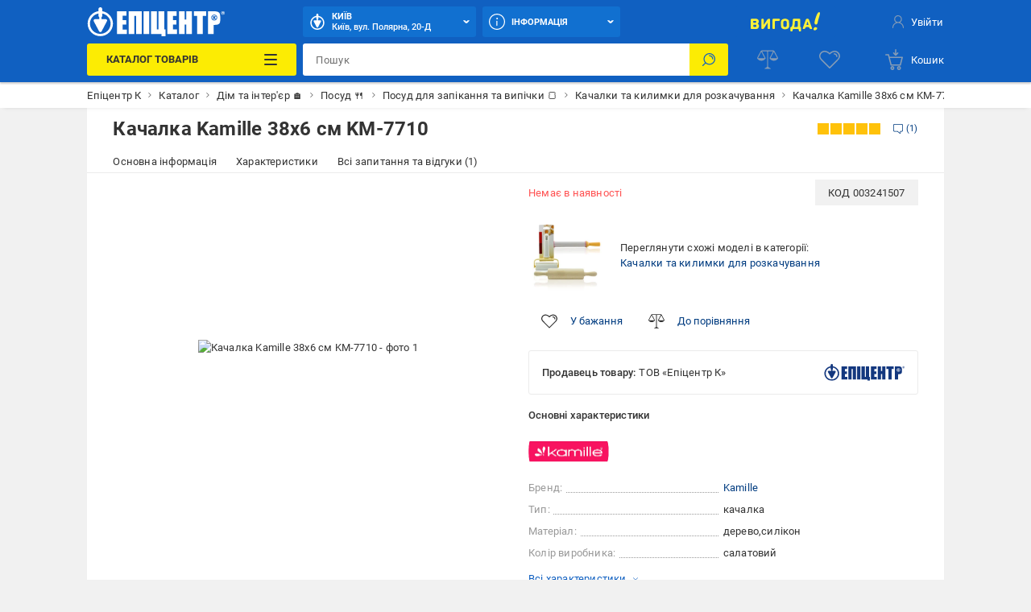

--- FILE ---
content_type: text/html; charset=utf-8
request_url: https://epicentrk.ua/ua/shop/kachalka-38kh6-sm-km-7710-kamille.html
body_size: 81111
content:
<!doctype html>
<html data-n-head-ssr style="--main-font-size: 13px; --vh: 1vh;" lang="uk-UA" data-n-head="%7B%22style%22:%7B%22ssr%22:%22--main-font-size:%2013px;%20--vh:%201vh;%22%7D,%22lang%22:%7B%22ssr%22:%22uk-UA%22%7D%7D">
	<head >
		<meta data-n-head="ssr" charset="utf-8"><meta data-n-head="ssr" http-equiv="X-UA-Compatible" content="ie=edge"><meta data-n-head="ssr" name="color" content="#1060c1"><meta data-n-head="ssr" name="google-site-verification" content="E6KFhHP1BrQIny1daqKr1oYvQVkjpD9-6nUz6AYfQrA"><meta data-n-head="ssr" name="google-site-verification" content="VnBNsu6MgD9OzG3uLMFH1KHQn-301c4tEkVpmsHlOVE"><meta data-n-head="ssr" name="google-site-verification" content="R2yufkBPwmbiE85dQxZDOWz5RBPOHWUDl3lBqujGiDs"><meta data-n-head="ssr" name="facebook-domain-verification" content="fzza0mglo2zhu8s3hlqvb99dcu57fv"><meta data-n-head="ssr" name="cmsmagazine" content="1778a200f971608f9d9b089c8dbfe0ab"><meta data-n-head="ssr" name="msvalidate.01" content="424784A9235DF2538D3B38701D94DF17"><meta data-n-head="ssr" data-hid="sentry-trace" name="sentry-trace" content="10cfaab7d2fc4d02b1f0b3f92ada7487-8b2924e554c7257b-0"><meta data-n-head="ssr" data-hid="sentry-baggage" name="baggage" content="sentry-environment=production,sentry-public_key=aad9090346edee50153dcdb035e0da5f,sentry-trace_id=10cfaab7d2fc4d02b1f0b3f92ada7487,sentry-sample_rate=0.1,sentry-transaction=load%3Apage%3Anew,sentry-sampled=false"><meta data-n-head="ssr" data-hid="mobile-web-app-capable" name="mobile-web-app-capable" content="yes"><meta data-n-head="ssr" data-hid="apple-mobile-web-app-title" name="apple-mobile-web-app-title" content="Epicentr K ®"><meta data-n-head="ssr" data-hid="author" name="author" content="Epicentr K ®"><meta data-n-head="ssr" data-hid="theme-color" name="theme-color" content="#1060c1"><meta data-n-head="ssr" data-hid="og:site_name" name="og:site_name" property="og:site_name" content="epicentrk.ua"><meta data-n-head="ssr" data-hid="viewport" name="viewport" content="width=device-width, initial-scale=1"><meta data-n-head="ssr" property="og:url" content="https://epicentrk.ua/ua/shop/kachalka-38kh6-sm-km-7710-kamille.html"><meta data-n-head="ssr" property="og:locale" content="uk-UA"><meta data-n-head="ssr" property="og:locale:alternate" content="ru-UA"><meta data-n-head="ssr" name="keywords" content="Качалка Kamille 38х6 см KM-7710"><meta data-n-head="ssr" property="og:title" content="ᐉ Качалка Kamille 38х6 см KM-7710 • Краща ціна в Києві, Україні • Купити в Епіцентр"><meta data-n-head="ssr" property="og:description" content="Качалка Kamille 38х6 см KM-7710 ➤➤ Купити в Україні ✅ Епіцентр К ⭐ Низька ціна та акції ☝ Самовивіз та доставка по Україні ✍ Відгуки та фото"><meta data-n-head="ssr" name="description" content="Качалка Kamille 38х6 см KM-7710 ➤➤ Купити в Україні ✅ Епіцентр К ⭐ Низька ціна та акції ☝ Самовивіз та доставка по Україні ✍ Відгуки та фото"><meta data-n-head="ssr" name="robots" content="index, follow"><meta data-n-head="ssr" property="og:image" content="https://cdn.27.ua/799/a5/d5/6792661_1.jpeg"><title>ᐉ Качалка Kamille 38х6 см KM-7710 • Краща ціна в Києві, Україні • Купити в Епіцентр</title><link data-n-head="ssr" rel="icon" type="image/x-icon" href="/favicon.ico"><link data-n-head="ssr" rel="preconnect" href="https://cdn.27.ua"><link data-n-head="ssr" rel="preconnect" href="https://api.epicentrk.ua"><link data-n-head="ssr" rel="preconnect" href="https://recapi.epicentrk.ua"><link data-n-head="ssr" data-hid="shortcut-icon" rel="shortcut icon" href="/_nuxt/icons/icon_64x64.0d9ffe.png"><link data-n-head="ssr" data-hid="apple-touch-icon" rel="apple-touch-icon" href="/_nuxt/icons/icon_512x512.0d9ffe.png" sizes="512x512"><link data-n-head="ssr" rel="manifest" href="/_nuxt/manifest.f165e63c.json" data-hid="manifest"><link data-n-head="ssr" rel="alternate" hreflang="uk-UA" href="https://epicentrk.ua/ua/shop/kachalka-38kh6-sm-km-7710-kamille.html"><link data-n-head="ssr" rel="alternate" hreflang="x-default" href="https://epicentrk.ua/ua/shop/kachalka-38kh6-sm-km-7710-kamille.html"><link data-n-head="ssr" rel="alternate" hreflang="ru-UA" href="https://epicentrk.ua/shop/kachalka-38kh6-sm-km-7710-kamille.html"><link data-n-head="ssr" rel="image_src" href="/upload/nuxt/logo.png"><script data-n-head="ssr" data-hid="esputnik-script">var loadEsputnikScript = () => (!function(t, e, c, n) {  var s = e.createElement(c);  s.async = 1, s.src = 'https://statics.esputnik.com/scripts/' + n + '.js';  var r = e.scripts[0];  r.parentNode.insertBefore(s, r);  var f = function () {  f.c(arguments);  };  f.q = [];  f.c = function () {  f.q.push(arguments);  };  t['eS'] = t['eS'] || f; }(window, document, 'script', 'BD4A232101404F19ABAD3A6EACDE4083'))</script><script data-n-head="ssr" data-hid="gtm-script">var loadGtmScript = () => ((function (w, d, s, l, i) { w[l] = w[l] || []; w[l].push({ 'gtm.start': new Date().getTime(), event: 'gtm.js' }); var f = d.getElementsByTagName(s)[0], j = d.createElement(s), dl = l != 'dataLayer' ? '&l=' + l : ''; j.async = true; j.src = 'https://www.googletagmanager.com/gtm.js?id=' + i + dl; f.parentNode.insertBefore(j, f); })(window, document, 'script', 'dataLayer', 'GTM-MRTS7F'))</script><script data-n-head="ssr">var LANG_ID = "ua"</script><script data-n-head="ssr">window.dataLayer = window.dataLayer || [];
					window.dataLayer.push({"pageType":"ProductPage","productId":"003241507","productName":"Качалка Kamille 38х6 см KM-7710","productPrice":0,"vendorId":"17162","vendorName":"Kamille","categoryId":3286,"categoryName":"Качалки та килимки для розкачування","productAvailable":false,"authorized":false,"app_webview":false});
				</script><style data-vue-ssr-id="44159cfc:0 5925bf4b:0 5d811e1e:0 764afde1:0 f87fc0f0:0 38843d5e:0 f4a4c728:0 4432d37c:0 28ffdc62:0 195cc6c2:0 571f1bf4:0 6006c284:0 9c1e4736:0 2c8bd820:0 94207f16:0 3f109fe2:0 0a92033c:0 ccd46c74:0 17215485:0 2455d553:0 8747b728:0 1181fd24:0 228cd741:0 b91f59ce:0 1ea451cb:0 0252ab10:0 0773493b:0 32478151:0 93bd2334:0 5b7a0a22:0 1e66ee9b:0 3e5bf848:0 0e569308:0 0071f0e2:0 011610e6:0 34f7fccc:0 054ea2d4:0 bd7dd190:0 52b3439c:0 1e9419da:0 2cc0382f:0 26504644:0 1a6956bf:0 4a3eebe6:0 19ecd71b:0 352d219e:0 34b6838a:0 6585d1f6:0 b271e368:0 7c478ff1:0 43ea8866:0 4a4ca0d2:0 3aaccd70:0 f2447a06:0 8c119c16:0 930bed5e:0 37c0dc0c:0 53079037:0 56595820:0 28e3f0e8:0 1b64706d:0 d64f97a4:0 7de8c472:0 6ef7011a:0 a79c2412:0 3b6d8997:0">@font-face{font-display:swap;font-family:"Roboto";font-style:normal;font-weight:900;src:url(/_nuxt/fonts/Roboto-Black.a79fc2f.woff2) format("woff2"),url(/_nuxt/fonts/Roboto-Black.23d7e55.woff) format("woff")}@font-face{font-display:swap;font-family:"Roboto";font-style:normal;font-weight:700;src:url(/_nuxt/fonts/Roboto-Bold.213e41a.woff2) format("woff2"),url(/_nuxt/fonts/Roboto-Bold.72e37e5.woff) format("woff")}@font-face{font-display:swap;font-family:"Roboto";font-style:normal;font-weight:500;src:url(/_nuxt/fonts/Roboto-Medium.4f16031.woff2) format("woff2"),url(/_nuxt/fonts/Roboto-Medium.f4fa50c.woff) format("woff")}@font-face{font-display:swap;font-family:"Roboto";font-style:normal;font-weight:400;src:url(/_nuxt/fonts/Roboto-Regular.665b409.woff2) format("woff2"),url(/_nuxt/fonts/Roboto-Regular.fc3d4b3.woff) format("woff")}@font-face{font-display:swap;font-family:"Roboto";font-style:normal;font-weight:300;src:url(/_nuxt/fonts/Roboto-Light.e409296.woff2) format("woff2"),url(/_nuxt/fonts/Roboto-Light.56991a6.woff) format("woff")}@font-face{font-display:swap;font-family:"Roboto";font-style:normal;font-weight:100;src:url(/_nuxt/fonts/Roboto-Thin.46a7fc4.woff2) format("woff2"),url(/_nuxt/fonts/Roboto-Thin.68772c7.woff) format("woff")}@font-face{font-display:swap;font-family:"Roboto";font-style:italic;font-weight:900;src:url(/_nuxt/fonts/Roboto-BlackItalic.fdbe86b.woff2) format("woff2"),url(/_nuxt/fonts/Roboto-BlackItalic.feb5b99.woff) format("woff")}@font-face{font-display:swap;font-family:"Roboto";font-style:italic;font-weight:700;src:url(/_nuxt/fonts/Roboto-BoldItalic.50021ef.woff2) format("woff2"),url(/_nuxt/fonts/Roboto-BoldItalic.90295b7.woff) format("woff")}@font-face{font-display:swap;font-family:"Roboto";font-style:italic;font-weight:500;src:url(/_nuxt/fonts/Roboto-MediumItalic.0be98ef.woff2) format("woff2"),url(/_nuxt/fonts/Roboto-MediumItalic.4c11dad.woff) format("woff")}@font-face{font-display:swap;font-family:"Roboto";font-style:italic;font-weight:400;src:url(/_nuxt/fonts/Roboto-Italic.3b18064.woff2) format("woff2"),url(/_nuxt/fonts/Roboto-Italic.59d248f.woff) format("woff")}@font-face{font-display:swap;font-family:"Roboto";font-style:italic;font-weight:300;src:url(/_nuxt/fonts/Roboto-LightItalic.3b81d96.woff2) format("woff2"),url(/_nuxt/fonts/Roboto-LightItalic.1a005c1.woff) format("woff")}@font-face{font-display:swap;font-family:"Roboto";font-style:italic;font-weight:100;src:url(/_nuxt/fonts/Roboto-ThinItalic.fd53118.woff2) format("woff2"),url(/_nuxt/fonts/Roboto-ThinItalic.8760b0a.woff) format("woff")}@-ms-viewport{width:device-width}a,abbr,acronym,address,applet,article,aside,audio,b,big,blockquote,body,canvas,caption,center,cite,code,dd,del,details,dfn,div,dl,dt,em,embed,fieldset,figcaption,figure,footer,form,h1,h2,h3,h4,h5,h6,header,hgroup,html,i,iframe,img,ins,kbd,label,legend,li,main,mark,menu,nav,object,ol,output,p,pre,q,ruby,s,samp,section,small,span,strike,strong,sub,summary,sup,table,tbody,td,tfoot,th,thead,time,tr,tt,u,ul,var,video{border:0;font-size:100%;font:inherit;margin:0;padding:0;vertical-align:baseline}article,aside,details,figcaption,figure,footer,header,hgroup,main,menu,nav,section,summary{display:block}*,:after,:before{-webkit-box-sizing:inherit;box-sizing:inherit}html{-webkit-box-sizing:border-box;box-sizing:border-box;-ms-touch-action:manipulation;touch-action:manipulation;-webkit-text-size-adjust:100%;-ms-text-size-adjust:100%;-ms-overflow-style:scrollbar;-webkit-tap-highlight-color:rgba(0,0,0,0)}body{font-family:sans-serif;line-height:1;text-align:left}[tabindex="-1"]:focus:not(:focus-visible){outline:0!important}ol,ul{list-style:none}blockquote,q{quotes:none}blockquote:after,blockquote:before,q:after,q:before{content:"";content:none}table{border-collapse:collapse;border-spacing:0}caption{caption-side:bottom}th{text-align:inherit;text-align:-webkit-match-parent}hr{-webkit-box-sizing:content-box;box-sizing:content-box;height:0;overflow:visible}code,kbd,pre,samp{font-family:monospace,monospace}pre{overflow:auto;-ms-overflow-style:scrollbar}a{background-color:transparent;-webkit-text-decoration-skip:objects}abbr[title]{border-bottom:0;cursor:help;text-decoration:underline;-webkit-text-decoration:underline dotted;text-decoration:underline dotted;-webkit-text-decoration-skip-ink:none;text-decoration-skip-ink:none}address{font-style:normal;line-height:inherit}b,strong{font-weight:bolder}small{font-size:80%}sub,sup{font-size:75%;line-height:0;position:relative}sub{bottom:-.25em}sup{top:-.5em}em{font-style:italic}img{border-style:none}svg:not(:root){overflow:hidden}button{border-radius:0}button:focus{outline:1px dotted;outline:5px auto -webkit-focus-ring-color}button,input,optgroup,select,textarea{font-family:inherit;font-size:inherit;line-height:inherit;margin:0}[type=button],[type=reset],[type=submit],button{-webkit-appearance:button}input[type=date],input[type=datetime-local],input[type=month],input[type=time]{-webkit-appearance:listbox}button,input{overflow:visible}button,select{text-transform:none}[role=button]{cursor:pointer}select{word-wrap:normal}[type=button]::-moz-focus-inner,[type=reset]::-moz-focus-inner,[type=submit]::-moz-focus-inner,button::-moz-focus-inner{border-style:none;padding:0}input[type=checkbox],input[type=radio]{-webkit-box-sizing:border-box;box-sizing:border-box;padding:0}[tabindex="-1"]:focus{outline:0!important}fieldset{min-width:0}legend{color:inherit;display:block;max-width:100%;white-space:normal}progress{vertical-align:baseline}textarea{overflow:auto;resize:vertical}[type=checkbox],[type=radio]{-webkit-box-sizing:border-box;box-sizing:border-box;padding:0}[type=number]::-webkit-inner-spin-button,[type=number]::-webkit-outer-spin-button{height:auto}[type=search]{-webkit-appearance:textfield;outline-offset:-2px}[type=search]::-webkit-search-cancel-button,[type=search]::-webkit-search-decoration{-webkit-appearance:none}::-webkit-file-upload-button{-webkit-appearance:button;font:inherit}output{display:inline-block}[hidden],template{display:none}[role=button],button,input[type=button],input[type=reset],input[type=submit]{-webkit-appearance:button;-moz-appearance:button;appearance:button;background:none;border:0;color:inherit;font:inherit;font-size:100%;padding:0;text-align:inherit;-webkit-user-select:none;-moz-user-select:none;-ms-user-select:none;user-select:none}[role=button]:not(:disabled),button:not(:disabled),input[type=button]:not(:disabled),input[type=reset]:not(:disabled),input[type=submit]:not(:disabled){cursor:pointer}[role=button]:-moz-focusring,button:-moz-focusring,input[type=button]:-moz-focusring,input[type=reset]:-moz-focusring,input[type=submit]:-moz-focusring{outline:none}[role=button]:focus,button:focus,input[type=button]:focus,input[type=reset]:focus,input[type=submit]:focus{outline:none}a{color:inherit;-webkit-text-decoration:none;text-decoration:none}a:-moz-focusring{outline:none}a:focus{outline:none}:root{--star:"M6.05 1.357a.994.994 0 0 1 1.689 0l1.587 2.554c.137.22.355.378.606.44l2.92.721a.994.994 0 0 1 .521 1.605l-1.938 2.3a.993.993 0 0 0-.231.711l.216 3a.994.994 0 0 1-1.365.992l-2.786-1.133a.994.994 0 0 0-.749 0L3.735 13.68a.994.994 0 0 1-1.366-.992l.217-3a.994.994 0 0 0-.231-.712L.416 6.677a.994.994 0 0 1 .522-1.605l2.92-.721a.994.994 0 0 0 .605-.44l1.588-2.554Z";--load-blue:url("[data-uri]");--load-white:url("[data-uri]");--load-red:url("[data-uri]");--yellow:#fcec03;--orange:#ffc342;--blue:#1060c1;--el-blue:#1170d0;--green:green;--red:#ff5252;--white:#fff;--black:#000;--black-bf:#1e1e1e;--purple:#ff38eb;--bg-main:#fafafa;--bg-secondary:#f1f1f1;--bg-primary:#e3e7f7;--disabled:#e6e6e6;--link:#003c80;--stroke:#ebebeb;--red-text:#d21e1e;--stars:#ffc20a;--gray-color-100:#333;--gray-color-70:#707070;--gray-color-50:#999;--gray-color-30:#c2c2c2;--gray-color-20:#f5f5f5;--gray-color-10:#fafafa;--light-blue:#d8eaf9;--taf-black:#000;--taf-blue:#060e9f;--taf-red:#f00000;--taf-green:#19351a;--taf-off-white:#faf2f0;--taf-warm-gray:#544a45;--taf-gray:#7a7a7a;--header-color-main:#1060c1;--header-color-button:#1170d0;--header-color-button-hover:#137eea;--header-color-bf-main:#000;--header-color-bf-button:#333;--header-color-bf-button-hover:#404040}:focus,:focus-visible{outline:none}::-webkit-input-placeholder{color:#707070;color:var(--gray-color-70);opacity:1}::-moz-placeholder{color:#707070;color:var(--gray-color-70);opacity:1}:-ms-input-placeholder{color:#707070;color:var(--gray-color-70);opacity:1}::-ms-input-placeholder{color:#707070;color:var(--gray-color-70);opacity:1}::placeholder{color:#707070;color:var(--gray-color-70);opacity:1}:-webkit-autofill{-webkit-box-shadow:inset 0 0 0 30px #fff;box-shadow:inset 0 0 0 30px #fff;-webkit-box-shadow:inset 0 0 0 30px var(--white);box-shadow:inset 0 0 0 30px var(--white);-webkit-text-fill-color:#333;-webkit-text-fill-color:var(--gray-color-100)}:-webkit-autofill:active,:-webkit-autofill:focus,:-webkit-autofill:hover{-webkit-box-shadow:inset 0 0 0 30px #fff;box-shadow:inset 0 0 0 30px #fff;-webkit-box-shadow:inset 0 0 0 30px var(--white);box-shadow:inset 0 0 0 30px var(--white);-webkit-text-fill-color:#333;-webkit-text-fill-color:var(--gray-color-100)}::-webkit-inner-spin-button,::-webkit-outer-spin-button{-webkit-appearance:none;margin:0}[data-theme=gray]{-webkit-filter:grayscale(1);filter:grayscale(1)}body,html{color:#333;color:var(--gray-color-100);-webkit-font-smoothing:antialiased;letter-spacing:.2px;line-height:1.5;-webkit-text-size-adjust:100%;-moz-text-size-adjust:100%;-ms-text-size-adjust:100%;text-size-adjust:100%;background-color:#f1f1f1;background-color:var(--bg-secondary);font-family:"Roboto",sans-serif;font-size:var(--main-font-size);font-weight:400}body>* ::-webkit-scrollbar,html>* ::-webkit-scrollbar{height:5px;width:5px}body>* ::-webkit-scrollbar-thumb,html>* ::-webkit-scrollbar-thumb{background-color:#c2c2c2;background-color:var(--gray-color-30);border-radius:0}body>* ::-webkit-scrollbar-track,html>* ::-webkit-scrollbar-track{background-color:transparent}img{pointer-events:none}input[type=search]{-webkit-appearance:none}#__template{display:-webkit-box;display:-ms-flexbox;display:flex;-webkit-box-orient:vertical;-webkit-box-direction:normal;-ms-flex-direction:column;flex-direction:column;min-height:100vh}#__template>main{-webkit-box-shadow:0 0 40px rgba(12,12,13,.2);box-shadow:0 0 40px rgba(12,12,13,.2);margin:0 auto;max-width:1920px;width:100%}#__template>footer{margin-top:auto}#__template .swiper-slide{-webkit-box-sizing:border-box;box-sizing:border-box}.is-open-banner-app{padding-top:80px}.is-open-banner-app.is-installed{padding-top:44px}.ep-blocked-scroll{height:100vh;height:calc(var(--vh, 1vh)*100);height:100dvh;max-height:100vh;max-height:calc(var(--vh, 1vh)*100);max-height:100dvh;min-height:100vh;min-height:calc(var(--vh, 1vh)*100);min-height:100dvh;overflow:hidden;-ms-touch-action:none;touch-action:none}.ep-icon{display:inline-block;height:24px;position:relative;stroke-width:0;width:24px;z-index:2}.ep-icon,.ep-icon use{fill:currentColor;stroke:currentColor}.sticker{border-radius:3px;color:#fff;color:var(--white);display:inline-block;font-size:.6923076923rem;font-weight:500;left:0;line-height:10px;padding:3px 4px;position:absolute;text-align:center;text-transform:uppercase;top:0;white-space:nowrap;z-index:8}@media(min-width:961px){.sticker{font-size:.8461538462rem;line-height:12px;padding:4px 6px}}.item-label .sticker{border-radius:3px;font-size:.6923076923rem;padding:4px 8px}.sticker.hit{background-color:#ffc342;background-color:var(--orange)}.sticker.new{background-color:green;background-color:var(--green)}.sticker.gift{background-color:#ff38eb;background-color:var(--purple)}.sticker.action{background-color:#ff5252;background-color:var(--red)}.sticker.success{background:green;background:var(--green)}.sticker.price{background:#fff;background:var(--white);color:#ff5252;color:var(--red)}.sticker.code{background-color:#f1f1f1;background-color:var(--bg-secondary);color:#333;color:var(--gray-color-100);display:inline;font-weight:400;position:inherit}.sticker.black{background-color:#333;background-color:var(--gray-color-100)}.sticker.trueSaill{background-color:#fcec03;background-color:var(--yellow);color:#d21e1e;color:var(--red-text)}.sticker.bf{background-color:#1f1f1f}.sticker.bf,.sticker.prise{color:#fff;color:var(--white);font-weight:700;text-transform:uppercase}.sticker.prise{background-color:#5a009e}[data-theme-black-friday] .sticker{background-color:#1e1e1e!important;background-color:var(--black-bf)!important}.ep-video{background-image:url("[data-uri]");background-image:var(--load-blue);background-position:50%;background-repeat:no-repeat;background-size:60px;display:block;height:0;margin-bottom:30px;padding-bottom:56.25%;position:relative;width:100%}.ep-video iframe,.ep-video video{border:0;height:100%;left:0;position:absolute;top:0;width:100%}.table{overflow:auto;width:100%}.tippy-popper{pointer-events:all}.tippy-popper .tippy-tooltip{font-size:.8461538462rem;text-align:left}.tippy-popper .tippy-tooltip a{color:#003c80;color:var(--link)}@media(min-width:1200px){.tippy-popper .tippy-tooltip a:hover{-webkit-text-decoration:underline;text-decoration:underline}}.tippy-popper .tippy-tooltip.adv-theme{font-size:.9230769231rem}.tippy-popper .tippy-tooltip.adv-theme a{color:#fff;color:var(--white);-webkit-text-decoration:underline;text-decoration:underline}@media(min-width:1200px){.tippy-popper .tippy-tooltip.adv-theme a:hover{-webkit-text-decoration:none;text-decoration:none}}@font-face{font-family:"swiper-icons";font-style:normal;font-weight:400;src:url("data:application/font-woff;charset=utf-8;base64, [base64]//wADZ2x5ZgAAAywAAADMAAAD2MHtryVoZWFkAAABbAAAADAAAAA2E2+eoWhoZWEAAAGcAAAAHwAAACQC9gDzaG10eAAAAigAAAAZAAAArgJkABFsb2NhAAAC0AAAAFoAAABaFQAUGG1heHAAAAG8AAAAHwAAACAAcABAbmFtZQAAA/gAAAE5AAACXvFdBwlwb3N0AAAFNAAAAGIAAACE5s74hXjaY2BkYGAAYpf5Hu/j+W2+MnAzMYDAzaX6QjD6/4//Bxj5GA8AuRwMYGkAPywL13jaY2BkYGA88P8Agx4j+/8fQDYfA1AEBWgDAIB2BOoAeNpjYGRgYNBh4GdgYgABEMnIABJzYNADCQAACWgAsQB42mNgYfzCOIGBlYGB0YcxjYGBwR1Kf2WQZGhhYGBiYGVmgAFGBiQQkOaawtDAoMBQxXjg/wEGPcYDDA4wNUA2CCgwsAAAO4EL6gAAeNpj2M0gyAACqxgGNWBkZ2D4/wMA+xkDdgAAAHjaY2BgYGaAYBkGRgYQiAHyGMF8FgYHIM3DwMHABGQrMOgyWDLEM1T9/w8UBfEMgLzE////P/5//f/V/xv+r4eaAAeMbAxwIUYmIMHEgKYAYjUcsDAwsLKxc3BycfPw8jEQA/[base64]/uznmfPFBNODM2K7MTQ45YEAZqGP81AmGGcF3iPqOop0r1SPTaTbVkfUe4HXj97wYE+yNwWYxwWu4v1ugWHgo3S1XdZEVqWM7ET0cfnLGxWfkgR42o2PvWrDMBSFj/IHLaF0zKjRgdiVMwScNRAoWUoH78Y2icB/yIY09An6AH2Bdu/UB+yxopYshQiEvnvu0dURgDt8QeC8PDw7Fpji3fEA4z/PEJ6YOB5hKh4dj3EvXhxPqH/SKUY3rJ7srZ4FZnh1PMAtPhwP6fl2PMJMPDgeQ4rY8YT6Gzao0eAEA409DuggmTnFnOcSCiEiLMgxCiTI6Cq5DZUd3Qmp10vO0LaLTd2cjN4fOumlc7lUYbSQcZFkutRG7g6JKZKy0RmdLY680CDnEJ+UMkpFFe1RN7nxdVpXrC4aTtnaurOnYercZg2YVmLN/d/gczfEimrE/fs/bOuq29Zmn8tloORaXgZgGa78yO9/cnXm2BpaGvq25Dv9S4E9+5SIc9PqupJKhYFSSl47+Qcr1mYNAAAAeNptw0cKwkAAAMDZJA8Q7OUJvkLsPfZ6zFVERPy8qHh2YER+3i/BP83vIBLLySsoKimrqKqpa2hp6+jq6RsYGhmbmJqZSy0sraxtbO3sHRydnEMU4uR6yx7JJXveP7WrDycAAAAAAAH//wACeNpjYGRgYOABYhkgZgJCZgZNBkYGLQZtIJsFLMYAAAw3ALgAeNolizEKgDAQBCchRbC2sFER0YD6qVQiBCv/H9ezGI6Z5XBAw8CBK/m5iQQVauVbXLnOrMZv2oLdKFa8Pjuru2hJzGabmOSLzNMzvutpB3N42mNgZGBg4GKQYzBhYMxJLMlj4GBgAYow/P/PAJJhLM6sSoWKfWCAAwDAjgbRAAB42mNgYGBkAIIbCZo5IPrmUn0hGA0AO8EFTQAA") format("woff")}:root{--swiper-theme-color:#007aff}:host{display:block;margin-left:auto;margin-right:auto;position:relative;z-index:1}.swiper{display:block;list-style:none;margin-left:auto;margin-right:auto;padding:0;position:relative;z-index:1}.swiper-vertical>.swiper-wrapper{-webkit-box-orient:vertical;-webkit-box-direction:normal;-ms-flex-direction:column;flex-direction:column}.swiper-wrapper{-webkit-box-sizing:content-box;box-sizing:content-box;display:-webkit-box;display:-ms-flexbox;display:flex;height:100%;position:relative;-webkit-transition-property:-webkit-transform;transition-property:-webkit-transform;transition-property:transform;transition-property:transform,-webkit-transform;-webkit-transition-timing-function:ease;-webkit-transition-timing-function:initial;transition-timing-function:ease;-webkit-transition-timing-function:var(--swiper-wrapper-transition-timing-function,initial);transition-timing-function:var(--swiper-wrapper-transition-timing-function,initial);width:100%;z-index:1}.swiper-android .swiper-slide,.swiper-ios .swiper-slide,.swiper-wrapper{-webkit-transform:translateZ(0);transform:translateZ(0)}.swiper-horizontal{-ms-touch-action:pan-y;touch-action:pan-y}.swiper-vertical{-ms-touch-action:pan-x;touch-action:pan-x}.swiper-slide{-ms-flex-negative:0;display:block;flex-shrink:0;height:100%;position:relative;-webkit-transition-property:-webkit-transform;transition-property:-webkit-transform;transition-property:transform;transition-property:transform,-webkit-transform;width:100%}.swiper-slide-invisible-blank{visibility:hidden}.swiper-autoheight,.swiper-autoheight .swiper-slide{height:auto}.swiper-autoheight .swiper-wrapper{-webkit-box-align:start;-ms-flex-align:start;align-items:flex-start;-webkit-transition-property:height,-webkit-transform;transition-property:height,-webkit-transform;transition-property:transform,height;transition-property:transform,height,-webkit-transform}.swiper-backface-hidden .swiper-slide{-webkit-backface-visibility:hidden;backface-visibility:hidden;-webkit-transform:translateZ(0);transform:translateZ(0)}.swiper-3d.swiper-css-mode .swiper-wrapper{-webkit-perspective:1200px;perspective:1200px}.swiper-3d .swiper-wrapper{-webkit-transform-style:preserve-3d;transform-style:preserve-3d}.swiper-3d{-webkit-perspective:1200px;perspective:1200px}.swiper-3d .swiper-cube-shadow,.swiper-3d .swiper-slide{-webkit-transform-style:preserve-3d;transform-style:preserve-3d}.swiper-css-mode>.swiper-wrapper{overflow:auto;scrollbar-width:none;-ms-overflow-style:none}.swiper-css-mode>.swiper-wrapper::-webkit-scrollbar{display:none}.swiper-css-mode>.swiper-wrapper>.swiper-slide{scroll-snap-align:start start}.swiper-css-mode.swiper-horizontal>.swiper-wrapper{-ms-scroll-snap-type:x mandatory;scroll-snap-type:x mandatory}.swiper-css-mode.swiper-vertical>.swiper-wrapper{-ms-scroll-snap-type:y mandatory;scroll-snap-type:y mandatory}.swiper-css-mode.swiper-free-mode>.swiper-wrapper{-ms-scroll-snap-type:none;scroll-snap-type:none}.swiper-css-mode.swiper-free-mode>.swiper-wrapper>.swiper-slide{scroll-snap-align:none}.swiper-css-mode.swiper-centered>.swiper-wrapper:before{content:"";-ms-flex-negative:0;flex-shrink:0;-webkit-box-ordinal-group:10000;-ms-flex-order:9999;order:9999}.swiper-css-mode.swiper-centered>.swiper-wrapper>.swiper-slide{scroll-snap-align:center center;scroll-snap-stop:always}.swiper-css-mode.swiper-centered.swiper-horizontal>.swiper-wrapper>.swiper-slide:first-child{margin-left:var(--swiper-centered-offset-before)}.swiper-css-mode.swiper-centered.swiper-horizontal>.swiper-wrapper:before{height:100%;min-height:1px;width:var(--swiper-centered-offset-after)}.swiper-css-mode.swiper-centered.swiper-vertical>.swiper-wrapper>.swiper-slide:first-child{margin-top:var(--swiper-centered-offset-before)}.swiper-css-mode.swiper-centered.swiper-vertical>.swiper-wrapper:before{height:var(--swiper-centered-offset-after);min-width:1px;width:100%}.swiper-3d .swiper-slide-shadow,.swiper-3d .swiper-slide-shadow-bottom,.swiper-3d .swiper-slide-shadow-left,.swiper-3d .swiper-slide-shadow-right,.swiper-3d .swiper-slide-shadow-top{height:100%;left:0;pointer-events:none;position:absolute;top:0;width:100%;z-index:10}.swiper-3d .swiper-slide-shadow{background:rgba(0,0,0,.15)}.swiper-3d .swiper-slide-shadow-left{background-image:-webkit-gradient(linear,right top,left top,from(rgba(0,0,0,.5)),to(transparent));background-image:linear-gradient(270deg,rgba(0,0,0,.5),transparent)}.swiper-3d .swiper-slide-shadow-right{background-image:-webkit-gradient(linear,left top,right top,from(rgba(0,0,0,.5)),to(transparent));background-image:linear-gradient(90deg,rgba(0,0,0,.5),transparent)}.swiper-3d .swiper-slide-shadow-top{background-image:-webkit-gradient(linear,left bottom,left top,from(rgba(0,0,0,.5)),to(transparent));background-image:linear-gradient(0deg,rgba(0,0,0,.5),transparent)}.swiper-3d .swiper-slide-shadow-bottom{background-image:-webkit-gradient(linear,left top,left bottom,from(rgba(0,0,0,.5)),to(transparent));background-image:linear-gradient(180deg,rgba(0,0,0,.5),transparent)}.swiper-lazy-preloader{border:4px solid #007aff;border:4px solid var(--swiper-preloader-color,var(--swiper-theme-color));border-radius:50%;border-top:4px solid transparent;-webkit-box-sizing:border-box;box-sizing:border-box;height:42px;left:50%;margin-left:-21px;margin-top:-21px;position:absolute;top:50%;-webkit-transform-origin:50%;transform-origin:50%;width:42px;z-index:10}.swiper-watch-progress .swiper-slide-visible .swiper-lazy-preloader,.swiper:not(.swiper-watch-progress) .swiper-lazy-preloader{-webkit-animation:swiper-preloader-spin 1s linear infinite;animation:swiper-preloader-spin 1s linear infinite}.swiper-lazy-preloader-white{--swiper-preloader-color:#fff}.swiper-lazy-preloader-black{--swiper-preloader-color:#000}@-webkit-keyframes swiper-preloader-spin{0%{-webkit-transform:rotate(0deg);transform:rotate(0deg)}to{-webkit-transform:rotate(1turn);transform:rotate(1turn)}}@keyframes swiper-preloader-spin{0%{-webkit-transform:rotate(0deg);transform:rotate(0deg)}to{-webkit-transform:rotate(1turn);transform:rotate(1turn)}}.swiper-fade.swiper-free-mode .swiper-slide{-webkit-transition-timing-function:ease-out;transition-timing-function:ease-out}.swiper-fade .swiper-slide{pointer-events:none;-webkit-transition-property:opacity;transition-property:opacity}.swiper-fade .swiper-slide .swiper-slide{pointer-events:none}.swiper-fade .swiper-slide-active,.swiper-fade .swiper-slide-active .swiper-slide-active{pointer-events:auto}.swiper-grid>.swiper-wrapper{-ms-flex-wrap:wrap;flex-wrap:wrap}.swiper-grid-column>.swiper-wrapper{-ms-flex-wrap:wrap;flex-wrap:wrap;-webkit-box-orient:vertical;-webkit-box-direction:normal;-ms-flex-direction:column;flex-direction:column}.swiper-scrollbar{background:rgba(0,0,0,.1);background:var(--swiper-scrollbar-bg-color,rgba(0,0,0,.1));border-radius:10px;border-radius:var(--swiper-scrollbar-border-radius,10px);position:relative;-ms-touch-action:none;touch-action:none}.swiper-scrollbar-disabled>.swiper-scrollbar,.swiper-scrollbar.swiper-scrollbar-disabled{display:none!important}.swiper-horizontal>.swiper-scrollbar,.swiper-scrollbar.swiper-scrollbar-horizontal{bottom:4px;bottom:var(--swiper-scrollbar-bottom,4px);height:4px;height:var(--swiper-scrollbar-size,4px);left:1%;left:var(--swiper-scrollbar-sides-offset,1%);position:absolute;top:auto;top:var(--swiper-scrollbar-top,auto);width:98%;width:calc(100% - var(--swiper-scrollbar-sides-offset, 1%)*2);z-index:50}.swiper-scrollbar.swiper-scrollbar-vertical,.swiper-vertical>.swiper-scrollbar{height:98%;height:calc(100% - var(--swiper-scrollbar-sides-offset, 1%)*2);left:auto;left:var(--swiper-scrollbar-left,auto);position:absolute;right:4px;right:var(--swiper-scrollbar-right,4px);top:1%;top:var(--swiper-scrollbar-sides-offset,1%);width:4px;width:var(--swiper-scrollbar-size,4px);z-index:50}.swiper-scrollbar-drag{background:rgba(0,0,0,.5);background:var(--swiper-scrollbar-drag-bg-color,rgba(0,0,0,.5));border-radius:10px;border-radius:var(--swiper-scrollbar-border-radius,10px);height:100%;left:0;position:relative;top:0;width:100%}.swiper-scrollbar-cursor-drag{cursor:move}.swiper-scrollbar-lock{display:none}.swiper{overflow:hidden}.swiper-wrapper{-webkit-box-sizing:border-box;box-sizing:border-box}.fade-enter-active,.fade-leave-active{-webkit-transition:opacity .3s;transition:opacity .3s}.fade-enter,.fade-leave-to{opacity:0}.top-fade-enter-active,.top-fade-leave-active{-webkit-transition:all .3s ease;transition:all .3s ease}.top-fade-enter,.top-fade-leave-to{opacity:0;-webkit-transform:translateY(-10px);transform:translateY(-10px)}.zoom-enter-active,.zoom-leave-active{-webkit-transition:opacity .3s,-webkit-transform .3s;transition:opacity .3s,-webkit-transform .3s;transition:opacity .3s,transform .3s;transition:opacity .3s,transform .3s,-webkit-transform .3s}.zoom-enter,.zoom-leave-to{opacity:0;-webkit-transform:scale(0);transform:scale(0)}.list-item{display:inline-block}.list-enter-active,.list-leave-active{-webkit-transition:all .3s;transition:all .3s}.list-enter,.list-leave-to{opacity:0;-webkit-transform:translateY(-24px);transform:translateY(-24px)}.slide-left-enter-active,.slide-left-leave-active{-webkit-transition:opacity .3s,-webkit-transform .3s;transition:opacity .3s,-webkit-transform .3s;transition:transform .3s,opacity .3s;transition:transform .3s,opacity .3s,-webkit-transform .3s}.slide-left-enter,.slide-left-leave-to{opacity:0;-webkit-transform:translateX(-100px);transform:translateX(-100px)}.rotate-enter-active,.rotate-leave-active{-webkit-transition:opacity .3s,-webkit-transform .3s;transition:opacity .3s,-webkit-transform .3s;transition:transform .3s,opacity .3s;transition:transform .3s,opacity .3s,-webkit-transform .3s}.rotate-enter,.rotate-leave-to{opacity:0;-webkit-transform:rotate(1turn) scale(0);transform:rotate(1turn) scale(0)}.accordion-enter-active,.accordion-leave-active{-webkit-transition:height .3s ease;transition:height .3s ease;will-change:height}.accordion-enter,.accordion-leave-to{height:0!important}
code[class*=language-],pre[class*=language-]{text-align:left;white-space:pre;word-break:normal;word-spacing:normal;word-wrap:normal;background:#263238;color:#c3cee3;font-family:Roboto Mono,monospace;font-size:1em;-ms-hyphens:none;hyphens:none;line-height:1.5em;-moz-tab-size:4;-o-tab-size:4;tab-size:4}code[class*=language-] ::-moz-selection,code[class*=language-]::-moz-selection,pre[class*=language-] ::-moz-selection,pre[class*=language-]::-moz-selection{background:#363636}code[class*=language-] ::selection,code[class*=language-]::selection,pre[class*=language-] ::selection,pre[class*=language-]::selection{background:#363636}:not(pre)>code[class*=language-]{border-radius:.2em;padding:.1em;white-space:normal}pre[class*=language-]{margin:.5em 0;overflow:auto;padding:1.25em 1em;position:relative}.language-css>code,.language-sass>code,.language-scss>code{color:#fd9170}[class*=language-] .namespace{opacity:.7}.token.atrule{color:#c792ea}.token.attr-name{color:#ffcb6b}.token.attr-value,.token.attribute{color:#c3e88d}.token.boolean{color:#c792ea}.token.builtin{color:#ffcb6b}.token.cdata,.token.char{color:#80cbc4}.token.class{color:#ffcb6b}.token.class-name,.token.color{color:#f2ff00}.token.comment{color:#546e7a}.token.constant{color:#c792ea}.token.deleted{color:#f07178}.token.doctype{color:#546e7a}.token.entity{color:#f07178}.token.function{color:#c792ea}.token.hexcode{color:#f2ff00}.token.id,.token.important{color:#c792ea;font-weight:700}.token.inserted{color:#80cbc4}.token.keyword{color:#c792ea;font-style:italic}.token.number{color:#fd9170}.token.operator{color:#89ddff}.token.prolog{color:#546e7a}.token.property{color:#80cbc4}.token.pseudo-class,.token.pseudo-element{color:#c3e88d}.token.punctuation{color:#89ddff}.token.regex{color:#f2ff00}.token.selector{color:#f07178}.token.string{color:#c3e88d}.token.symbol{color:#c792ea}.token.tag,.token.unit{color:#f07178}.token.url{color:#fd9170}.token.variable{color:#f07178}
._dkxxRgsu{display:-webkit-box;display:-ms-flexbox;display:flex;left:0;position:fixed;top:0;z-index:99999;-webkit-box-align:center;-ms-flex-align:center;align-items:center;-webkit-box-pack:center;-ms-flex-pack:center;background:hsla(0,0%,100%,.8);height:100%;justify-content:center;width:100%}._N1MgGMtJ{width:60px}._N1MgGMtJ._ZqxfVsmI{display:-webkit-box;display:-ms-flexbox;display:flex;position:relative;-webkit-box-align:center;-ms-flex-align:center;align-items:center;-webkit-box-pack:center;-ms-flex-pack:center;border-radius:50%;height:60px;justify-content:center;width:60px}._N1MgGMtJ._ZqxfVsmI svg{display:block;height:24px;width:24px}._N1MgGMtJ._ZqxfVsmI:before{border:4px solid var(--red);border-radius:50%}._N1MgGMtJ._ZqxfVsmI:after,._N1MgGMtJ._ZqxfVsmI:before{bottom:0;content:"";left:0;position:absolute;right:0;top:0}._N1MgGMtJ._ZqxfVsmI:after{-webkit-animation-duration:1s;animation-duration:1s;-webkit-animation-iteration-count:infinite;animation-iteration-count:infinite;-webkit-animation-name:_NqAyqNLg;animation-name:_NqAyqNLg;-webkit-animation-timing-function:cubic-bezier(.1,.6,.2,0);animation-timing-function:cubic-bezier(.1,.6,.2,0);border:1px solid var(--red);border-radius:50%;opacity:1}@-webkit-keyframes _NqAyqNLg{0%{bottom:0;left:0;opacity:1;right:0;top:0}to{border-width:1px;bottom:-24px;left:-24px;opacity:0;right:-24px;top:-24px}}@keyframes _NqAyqNLg{0%{bottom:0;left:0;opacity:1;right:0;top:0}to{border-width:1px;bottom:-24px;left:-24px;opacity:0;right:-24px;top:-24px}}
._iWci8VHm{background-color:hsla(0,0%,100%,.6);bottom:0;left:0;position:fixed;right:0;top:0;z-index:29}
._ox5HOwNM{position:relative;-webkit-transition-duration:.3s;transition-duration:.3s;-webkit-transition-property:top;transition-property:top;z-index:30}._ox5HOwNM._kJ6mA2wu{position:sticky;top:0}._ox5HOwNM._kJ6mA2wu._SYzJf3UZ{top:80px}._ox5HOwNM._kJ6mA2wu._TG-hPbj6{top:44px}._ox5HOwNM._kJ6mA2wu._d0VqxwBD{top:-60px}._m73FYHub{background-color:var(--header-color-main);color:var(--white);line-height:1}[data-theme-taf] ._m73FYHub{background-color:var(--white);color:var(--taf-black)}._m73FYHub:before{bottom:0;-webkit-box-shadow:0 2px 2px 0 rgba(0,0,0,.2);box-shadow:0 2px 2px 0 rgba(0,0,0,.2);content:"";left:0;pointer-events:none;position:absolute;right:0;top:0;z-index:2}._m73FYHub[class~=ep-desktop]{padding-bottom:8px;padding-top:8px}@media(max-width:639.98px){._m73FYHub[class~=ep-desktop]{height:40px;overflow:hidden;padding-bottom:4px;padding-top:4px}}@media(min-width:640px)and (max-width:960.98px){._m73FYHub[class~=ep-desktop]{height:54px;overflow:hidden}}._m73FYHub[class~=ep-mobile]{padding-bottom:4px;padding-top:4px}@media(min-width:640px){._m73FYHub[class~=ep-mobile]{padding-bottom:8px;padding-top:8px}}._m73FYHub ._hlmF96lf{left:0;position:absolute;right:0;top:40px;z-index:3}@media(min-width:640px){._m73FYHub ._hlmF96lf{top:54px}}._m73FYHub ._qHNCDGYL{margin-left:-4px;margin-right:-4px}._m73FYHub ._J4LjZquo{padding:0;position:relative;right:4px}._m73FYHub ._hlmF96lf ._4PiXKZLD{max-height:calc(100vh - 48px);max-height:calc(var(--vh, 1vh)*100 - 48px)}@media(max-width:960.98px){._m73FYHub ._hlmF96lf ._4PiXKZLD{margin-left:-8px;width:calc(100% + 8px)}}@media(min-width:640px){._m73FYHub ._hlmF96lf ._4PiXKZLD{max-height:calc(100vh - 64px);max-height:calc(var(--vh, 1vh)*100 - 64px)}}
._TLTJYFce ._Q3gCuwFr{margin-left:-4px;margin-right:-4px}._TLTJYFce ._puavUskC{display:-webkit-box;display:-ms-flexbox;display:flex;-webkit-box-align:center;-ms-flex-align:center;align-items:center;-webkit-box-ordinal-group:21;-ms-flex-order:20;height:32px;order:20;padding-left:4px;padding-right:4px}@media(min-width:640px){._TLTJYFce ._puavUskC{height:38px}}@media(max-width:960.98px){._TLTJYFce ._puavUskC._5yGBDDL9{display:none}}@media(min-width:961px){._TLTJYFce ._puavUskC._gjCsGYyu{margin-bottom:8px}._TLTJYFce ._uUUOydRg{height:40px}}@media(max-width:960.98px){._TLTJYFce ._puavUskC._q7XF8xWl{-webkit-box-ordinal-group:3;-ms-flex-order:2;order:2}._TLTJYFce ._puavUskC._NwF9Mhp8{-webkit-box-ordinal-group:2;-ms-flex-order:1;order:1}._TLTJYFce ._puavUskC._T7tdlXBQ{-webkit-box-ordinal-group:4;-ms-flex-order:3;order:3}._TLTJYFce ._puavUskC._UPTa1UlJ{-webkit-box-ordinal-group:5;-ms-flex-order:4;order:4}}._TLTJYFce ._puavUskC._cuuxA0g\+{display:-webkit-box;display:-ms-flexbox;display:flex;-webkit-box-pack:end;-ms-flex-pack:end;justify-content:flex-end}@media(min-width:961px){._TLTJYFce ._puavUskC._cuuxA0g\+{-webkit-box-pack:justify;-ms-flex-pack:justify;justify-content:space-between;padding-left:32px}}._jw2XCAVY{-webkit-box-pack:end;-ms-flex-pack:end;justify-content:flex-end}
._Vhg-mZ6Z{margin-left:auto;margin-right:auto;max-width:1600px;padding-left:16px;padding-right:16px;width:100%}@media(min-width:961px){._Vhg-mZ6Z{padding-left:8px;padding-right:8px;width:89%}}@media(min-width:1200px){._Vhg-mZ6Z{width:84.3%}}._Vhg-mZ6Z._8vJ3jQBT{max-width:1920px;width:100%}._Vhg-mZ6Z._RklAnv9b{padding-left:0;padding-right:0}
._1IMKoqIN{display:-webkit-box;display:-ms-flexbox;display:flex;-ms-flex-wrap:wrap;flex-wrap:wrap;margin-left:-4px;margin-right:-4px}@media(min-width:961px){._1IMKoqIN{margin-left:-8px;margin-right:-8px}}._2ocRqPCw{margin-left:0;margin-right:0}
._ThOL1eIP{-webkit-box-flex:0;-ms-flex:0 0 4.1666666667%;flex:0 0 4.1666666667%;max-width:4.1666666667%;padding-left:4px;padding-right:4px;position:relative;width:100%}@media(min-width:961px){._ThOL1eIP{padding-left:8px;padding-right:8px}}._tgsg2n4b{margin-left:4.1666666667%}._lQrxFUpE{-webkit-box-flex:0;-ms-flex:0 0 8.3333333333%;flex:0 0 8.3333333333%;max-width:8.3333333333%;padding-left:4px;padding-right:4px;position:relative;width:100%}@media(min-width:961px){._lQrxFUpE{padding-left:8px;padding-right:8px}}._8SY8eCfV{margin-left:8.3333333333%}._gkT2FpJ3{-webkit-box-flex:0;-ms-flex:0 0 12.5%;flex:0 0 12.5%;max-width:12.5%;padding-left:4px;padding-right:4px;position:relative;width:100%}@media(min-width:961px){._gkT2FpJ3{padding-left:8px;padding-right:8px}}._AD1xDjcy{margin-left:12.5%}._EtMN0Nu-{-webkit-box-flex:0;-ms-flex:0 0 16.6666666667%;flex:0 0 16.6666666667%;max-width:16.6666666667%;padding-left:4px;padding-right:4px;position:relative;width:100%}@media(min-width:961px){._EtMN0Nu-{padding-left:8px;padding-right:8px}}._Qm5ALVnd{margin-left:16.6666666667%}._REoy355I{-webkit-box-flex:0;-ms-flex:0 0 20.8333333333%;flex:0 0 20.8333333333%;max-width:20.8333333333%;padding-left:4px;padding-right:4px;position:relative;width:100%}@media(min-width:961px){._REoy355I{padding-left:8px;padding-right:8px}}._8j\+Hzdi7{margin-left:20.8333333333%}._NNA2znz8{-webkit-box-flex:0;-ms-flex:0 0 25%;flex:0 0 25%;max-width:25%;padding-left:4px;padding-right:4px;position:relative;width:100%}@media(min-width:961px){._NNA2znz8{padding-left:8px;padding-right:8px}}._U7pj8tU8{margin-left:25%}._diOVTLjz{-webkit-box-flex:0;-ms-flex:0 0 29.1666666667%;flex:0 0 29.1666666667%;max-width:29.1666666667%;padding-left:4px;padding-right:4px;position:relative;width:100%}@media(min-width:961px){._diOVTLjz{padding-left:8px;padding-right:8px}}._DskoV\+g5{margin-left:29.1666666667%}._vUMwO\+dV{-webkit-box-flex:0;-ms-flex:0 0 33.3333333333%;flex:0 0 33.3333333333%;max-width:33.3333333333%;padding-left:4px;padding-right:4px;position:relative;width:100%}@media(min-width:961px){._vUMwO\+dV{padding-left:8px;padding-right:8px}}._7mGyioHA{margin-left:33.3333333333%}._OBPCy0IW{-webkit-box-flex:0;-ms-flex:0 0 37.5%;flex:0 0 37.5%;max-width:37.5%;padding-left:4px;padding-right:4px;position:relative;width:100%}@media(min-width:961px){._OBPCy0IW{padding-left:8px;padding-right:8px}}._XkDDT-ZS{margin-left:37.5%}._Fn-sfPJR{-webkit-box-flex:0;-ms-flex:0 0 41.6666666667%;flex:0 0 41.6666666667%;max-width:41.6666666667%;padding-left:4px;padding-right:4px;position:relative;width:100%}@media(min-width:961px){._Fn-sfPJR{padding-left:8px;padding-right:8px}}._T0yLla3x{margin-left:41.6666666667%}._K98hRMJg{-webkit-box-flex:0;-ms-flex:0 0 45.8333333333%;flex:0 0 45.8333333333%;max-width:45.8333333333%;padding-left:4px;padding-right:4px;position:relative;width:100%}@media(min-width:961px){._K98hRMJg{padding-left:8px;padding-right:8px}}._EWeWT7TY{margin-left:45.8333333333%}._uncx1IOn{-webkit-box-flex:0;-ms-flex:0 0 50%;flex:0 0 50%;max-width:50%;padding-left:4px;padding-right:4px;position:relative;width:100%}@media(min-width:961px){._uncx1IOn{padding-left:8px;padding-right:8px}}._cfRpWsJg{margin-left:50%}._VaMgnTB2{-webkit-box-flex:0;-ms-flex:0 0 54.1666666667%;flex:0 0 54.1666666667%;max-width:54.1666666667%;padding-left:4px;padding-right:4px;position:relative;width:100%}@media(min-width:961px){._VaMgnTB2{padding-left:8px;padding-right:8px}}._CL\+bJEgt{margin-left:54.1666666667%}._UjeN5jcW{-webkit-box-flex:0;-ms-flex:0 0 58.3333333333%;flex:0 0 58.3333333333%;max-width:58.3333333333%;padding-left:4px;padding-right:4px;position:relative;width:100%}@media(min-width:961px){._UjeN5jcW{padding-left:8px;padding-right:8px}}._skzoqvSc{margin-left:58.3333333333%}._TYn6c\+ZN{-webkit-box-flex:0;-ms-flex:0 0 62.5%;flex:0 0 62.5%;max-width:62.5%;padding-left:4px;padding-right:4px;position:relative;width:100%}@media(min-width:961px){._TYn6c\+ZN{padding-left:8px;padding-right:8px}}._tHXV8O\+A{margin-left:62.5%}._F0aq7u0E{-webkit-box-flex:0;-ms-flex:0 0 66.6666666667%;flex:0 0 66.6666666667%;max-width:66.6666666667%;padding-left:4px;padding-right:4px;position:relative;width:100%}@media(min-width:961px){._F0aq7u0E{padding-left:8px;padding-right:8px}}._9WzWHR8O{margin-left:66.6666666667%}._ilH69N0T{-webkit-box-flex:0;-ms-flex:0 0 70.8333333333%;flex:0 0 70.8333333333%;max-width:70.8333333333%;padding-left:4px;padding-right:4px;position:relative;width:100%}@media(min-width:961px){._ilH69N0T{padding-left:8px;padding-right:8px}}._L8i-KEuw{margin-left:70.8333333333%}._QaTZibCd{-webkit-box-flex:0;-ms-flex:0 0 75%;flex:0 0 75%;max-width:75%;padding-left:4px;padding-right:4px;position:relative;width:100%}@media(min-width:961px){._QaTZibCd{padding-left:8px;padding-right:8px}}._89O1vztC{margin-left:75%}._Rxl2GNoS{-webkit-box-flex:0;-ms-flex:0 0 79.1666666667%;flex:0 0 79.1666666667%;max-width:79.1666666667%;padding-left:4px;padding-right:4px;position:relative;width:100%}@media(min-width:961px){._Rxl2GNoS{padding-left:8px;padding-right:8px}}._IgLypmYK{margin-left:79.1666666667%}._0KvP9IVL{-webkit-box-flex:0;-ms-flex:0 0 83.3333333333%;flex:0 0 83.3333333333%;max-width:83.3333333333%;padding-left:4px;padding-right:4px;position:relative;width:100%}@media(min-width:961px){._0KvP9IVL{padding-left:8px;padding-right:8px}}._rQWuXCBl{margin-left:83.3333333333%}._tuEGc5Af{-webkit-box-flex:0;-ms-flex:0 0 87.5%;flex:0 0 87.5%;max-width:87.5%;padding-left:4px;padding-right:4px;position:relative;width:100%}@media(min-width:961px){._tuEGc5Af{padding-left:8px;padding-right:8px}}._LLUbvjYx{margin-left:87.5%}._CCsTh1J3{-webkit-box-flex:0;-ms-flex:0 0 91.6666666667%;flex:0 0 91.6666666667%;max-width:91.6666666667%;padding-left:4px;padding-right:4px;position:relative;width:100%}@media(min-width:961px){._CCsTh1J3{padding-left:8px;padding-right:8px}}._0Lh8tnjH{margin-left:91.6666666667%}._IGGlC4Ng{-webkit-box-flex:0;-ms-flex:0 0 95.8333333333%;flex:0 0 95.8333333333%;max-width:95.8333333333%;padding-left:4px;padding-right:4px;position:relative;width:100%}@media(min-width:961px){._IGGlC4Ng{padding-left:8px;padding-right:8px}}._RUV7J5Tp{margin-left:95.8333333333%}._TFdhZSnW{-webkit-box-flex:0;-ms-flex:0 0 100%;flex:0 0 100%;max-width:100%;padding-left:4px;padding-right:4px;position:relative;width:100%}@media(min-width:961px){._TFdhZSnW{padding-left:8px;padding-right:8px}}._MA4JTCrO{margin-left:100%}@media(min-width:640px){._bQRsFPkJ{-webkit-box-flex:0;-ms-flex:0 0 4.1666666667%;flex:0 0 4.1666666667%;max-width:4.1666666667%;padding-left:4px;padding-right:4px;position:relative;width:100%}}@media(min-width:640px)and (min-width:961px){._bQRsFPkJ{padding-left:8px;padding-right:8px}}@media(min-width:640px){._D9sAjaoM{margin-left:4.1666666667%}._iTkN8Paa{-webkit-box-flex:0;-ms-flex:0 0 8.3333333333%;flex:0 0 8.3333333333%;max-width:8.3333333333%;padding-left:4px;padding-right:4px;position:relative;width:100%}}@media(min-width:640px)and (min-width:961px){._iTkN8Paa{padding-left:8px;padding-right:8px}}@media(min-width:640px){._EZzB1Ywx{margin-left:8.3333333333%}._Tv-B-NH5{-webkit-box-flex:0;-ms-flex:0 0 12.5%;flex:0 0 12.5%;max-width:12.5%;padding-left:4px;padding-right:4px;position:relative;width:100%}}@media(min-width:640px)and (min-width:961px){._Tv-B-NH5{padding-left:8px;padding-right:8px}}@media(min-width:640px){._utWKSRm3{margin-left:12.5%}._UZKofW5U{-webkit-box-flex:0;-ms-flex:0 0 16.6666666667%;flex:0 0 16.6666666667%;max-width:16.6666666667%;padding-left:4px;padding-right:4px;position:relative;width:100%}}@media(min-width:640px)and (min-width:961px){._UZKofW5U{padding-left:8px;padding-right:8px}}@media(min-width:640px){._xMw24iYu{margin-left:16.6666666667%}._TiMxHK\+S{-webkit-box-flex:0;-ms-flex:0 0 20.8333333333%;flex:0 0 20.8333333333%;max-width:20.8333333333%;padding-left:4px;padding-right:4px;position:relative;width:100%}}@media(min-width:640px)and (min-width:961px){._TiMxHK\+S{padding-left:8px;padding-right:8px}}@media(min-width:640px){._2X8Dghl0{margin-left:20.8333333333%}._1RPa8e9m{-webkit-box-flex:0;-ms-flex:0 0 25%;flex:0 0 25%;max-width:25%;padding-left:4px;padding-right:4px;position:relative;width:100%}}@media(min-width:640px)and (min-width:961px){._1RPa8e9m{padding-left:8px;padding-right:8px}}@media(min-width:640px){._woJOhfa4{margin-left:25%}._q5WxC7v7{-webkit-box-flex:0;-ms-flex:0 0 29.1666666667%;flex:0 0 29.1666666667%;max-width:29.1666666667%;padding-left:4px;padding-right:4px;position:relative;width:100%}}@media(min-width:640px)and (min-width:961px){._q5WxC7v7{padding-left:8px;padding-right:8px}}@media(min-width:640px){._xdO57Pxk{margin-left:29.1666666667%}._IEfyM4WA{-webkit-box-flex:0;-ms-flex:0 0 33.3333333333%;flex:0 0 33.3333333333%;max-width:33.3333333333%;padding-left:4px;padding-right:4px;position:relative;width:100%}}@media(min-width:640px)and (min-width:961px){._IEfyM4WA{padding-left:8px;padding-right:8px}}@media(min-width:640px){._CFmohCJu{margin-left:33.3333333333%}._W1y9jgeI{-webkit-box-flex:0;-ms-flex:0 0 37.5%;flex:0 0 37.5%;max-width:37.5%;padding-left:4px;padding-right:4px;position:relative;width:100%}}@media(min-width:640px)and (min-width:961px){._W1y9jgeI{padding-left:8px;padding-right:8px}}@media(min-width:640px){._NlgO4l6b{margin-left:37.5%}._FJX5tqot{-webkit-box-flex:0;-ms-flex:0 0 41.6666666667%;flex:0 0 41.6666666667%;max-width:41.6666666667%;padding-left:4px;padding-right:4px;position:relative;width:100%}}@media(min-width:640px)and (min-width:961px){._FJX5tqot{padding-left:8px;padding-right:8px}}@media(min-width:640px){._GWM6PTI8{margin-left:41.6666666667%}._K6xy-qhI{-webkit-box-flex:0;-ms-flex:0 0 45.8333333333%;flex:0 0 45.8333333333%;max-width:45.8333333333%;padding-left:4px;padding-right:4px;position:relative;width:100%}}@media(min-width:640px)and (min-width:961px){._K6xy-qhI{padding-left:8px;padding-right:8px}}@media(min-width:640px){._g\+g-Xdw4{margin-left:45.8333333333%}._B-qWOBAs{-webkit-box-flex:0;-ms-flex:0 0 50%;flex:0 0 50%;max-width:50%;padding-left:4px;padding-right:4px;position:relative;width:100%}}@media(min-width:640px)and (min-width:961px){._B-qWOBAs{padding-left:8px;padding-right:8px}}@media(min-width:640px){._iH9Uwlg0{margin-left:50%}._R9V116aL{-webkit-box-flex:0;-ms-flex:0 0 54.1666666667%;flex:0 0 54.1666666667%;max-width:54.1666666667%;padding-left:4px;padding-right:4px;position:relative;width:100%}}@media(min-width:640px)and (min-width:961px){._R9V116aL{padding-left:8px;padding-right:8px}}@media(min-width:640px){._zq6cXa1y{margin-left:54.1666666667%}._LDfZ70ex{-webkit-box-flex:0;-ms-flex:0 0 58.3333333333%;flex:0 0 58.3333333333%;max-width:58.3333333333%;padding-left:4px;padding-right:4px;position:relative;width:100%}}@media(min-width:640px)and (min-width:961px){._LDfZ70ex{padding-left:8px;padding-right:8px}}@media(min-width:640px){._6HcFiIiX{margin-left:58.3333333333%}._BhPCV9wq{-webkit-box-flex:0;-ms-flex:0 0 62.5%;flex:0 0 62.5%;max-width:62.5%;padding-left:4px;padding-right:4px;position:relative;width:100%}}@media(min-width:640px)and (min-width:961px){._BhPCV9wq{padding-left:8px;padding-right:8px}}@media(min-width:640px){._jH29cIJ7{margin-left:62.5%}._99S\+tbmg{-webkit-box-flex:0;-ms-flex:0 0 66.6666666667%;flex:0 0 66.6666666667%;max-width:66.6666666667%;padding-left:4px;padding-right:4px;position:relative;width:100%}}@media(min-width:640px)and (min-width:961px){._99S\+tbmg{padding-left:8px;padding-right:8px}}@media(min-width:640px){._sA7jhV5M{margin-left:66.6666666667%}._aoOr8T6V{-webkit-box-flex:0;-ms-flex:0 0 70.8333333333%;flex:0 0 70.8333333333%;max-width:70.8333333333%;padding-left:4px;padding-right:4px;position:relative;width:100%}}@media(min-width:640px)and (min-width:961px){._aoOr8T6V{padding-left:8px;padding-right:8px}}@media(min-width:640px){._YxrsonAa{margin-left:70.8333333333%}._6FvgPn8r{-webkit-box-flex:0;-ms-flex:0 0 75%;flex:0 0 75%;max-width:75%;padding-left:4px;padding-right:4px;position:relative;width:100%}}@media(min-width:640px)and (min-width:961px){._6FvgPn8r{padding-left:8px;padding-right:8px}}@media(min-width:640px){._5\+IzXfMM{margin-left:75%}._1qg2h8HT{-webkit-box-flex:0;-ms-flex:0 0 79.1666666667%;flex:0 0 79.1666666667%;max-width:79.1666666667%;padding-left:4px;padding-right:4px;position:relative;width:100%}}@media(min-width:640px)and (min-width:961px){._1qg2h8HT{padding-left:8px;padding-right:8px}}@media(min-width:640px){._L\+A6tjr0{margin-left:79.1666666667%}._fhKrjxRe{-webkit-box-flex:0;-ms-flex:0 0 83.3333333333%;flex:0 0 83.3333333333%;max-width:83.3333333333%;padding-left:4px;padding-right:4px;position:relative;width:100%}}@media(min-width:640px)and (min-width:961px){._fhKrjxRe{padding-left:8px;padding-right:8px}}@media(min-width:640px){._-H-fjr8e{margin-left:83.3333333333%}._o2x8jsbu{-webkit-box-flex:0;-ms-flex:0 0 87.5%;flex:0 0 87.5%;max-width:87.5%;padding-left:4px;padding-right:4px;position:relative;width:100%}}@media(min-width:640px)and (min-width:961px){._o2x8jsbu{padding-left:8px;padding-right:8px}}@media(min-width:640px){._n3rp6TOT{margin-left:87.5%}._7-ILvD3X{-webkit-box-flex:0;-ms-flex:0 0 91.6666666667%;flex:0 0 91.6666666667%;max-width:91.6666666667%;padding-left:4px;padding-right:4px;position:relative;width:100%}}@media(min-width:640px)and (min-width:961px){._7-ILvD3X{padding-left:8px;padding-right:8px}}@media(min-width:640px){._CHxqARpa{margin-left:91.6666666667%}._4zUu-lnb{-webkit-box-flex:0;-ms-flex:0 0 95.8333333333%;flex:0 0 95.8333333333%;max-width:95.8333333333%;padding-left:4px;padding-right:4px;position:relative;width:100%}}@media(min-width:640px)and (min-width:961px){._4zUu-lnb{padding-left:8px;padding-right:8px}}@media(min-width:640px){._rJeoypML{margin-left:95.8333333333%}._7ah4Fms5{-webkit-box-flex:0;-ms-flex:0 0 100%;flex:0 0 100%;max-width:100%;padding-left:4px;padding-right:4px;position:relative;width:100%}}@media(min-width:640px)and (min-width:961px){._7ah4Fms5{padding-left:8px;padding-right:8px}}@media(min-width:640px){._uQsVt3wq{margin-left:100%}}@media(min-width:961px){._Pu9UCpVF{-webkit-box-flex:0;-ms-flex:0 0 4.1666666667%;flex:0 0 4.1666666667%;max-width:4.1666666667%;padding-left:4px;padding-right:4px;position:relative;width:100%}}@media(min-width:961px)and (min-width:961px){._Pu9UCpVF{padding-left:8px;padding-right:8px}}@media(min-width:961px){._m9pJDGKV{margin-left:4.1666666667%}._\+gfyN\+Eg{-webkit-box-flex:0;-ms-flex:0 0 8.3333333333%;flex:0 0 8.3333333333%;max-width:8.3333333333%;padding-left:4px;padding-right:4px;position:relative;width:100%}}@media(min-width:961px)and (min-width:961px){._\+gfyN\+Eg{padding-left:8px;padding-right:8px}}@media(min-width:961px){._43IK1Hg0{margin-left:8.3333333333%}._s\+R\+Kpty{-webkit-box-flex:0;-ms-flex:0 0 12.5%;flex:0 0 12.5%;max-width:12.5%;padding-left:4px;padding-right:4px;position:relative;width:100%}}@media(min-width:961px)and (min-width:961px){._s\+R\+Kpty{padding-left:8px;padding-right:8px}}@media(min-width:961px){._kSQihhrx{margin-left:12.5%}._M0uJSxp9{-webkit-box-flex:0;-ms-flex:0 0 16.6666666667%;flex:0 0 16.6666666667%;max-width:16.6666666667%;padding-left:4px;padding-right:4px;position:relative;width:100%}}@media(min-width:961px)and (min-width:961px){._M0uJSxp9{padding-left:8px;padding-right:8px}}@media(min-width:961px){._h1VrGSoD{margin-left:16.6666666667%}._nY3mlBOQ{-webkit-box-flex:0;-ms-flex:0 0 20.8333333333%;flex:0 0 20.8333333333%;max-width:20.8333333333%;padding-left:4px;padding-right:4px;position:relative;width:100%}}@media(min-width:961px)and (min-width:961px){._nY3mlBOQ{padding-left:8px;padding-right:8px}}@media(min-width:961px){._XsV2mhm5{margin-left:20.8333333333%}._-4sNm7CE{-webkit-box-flex:0;-ms-flex:0 0 25%;flex:0 0 25%;max-width:25%;padding-left:4px;padding-right:4px;position:relative;width:100%}}@media(min-width:961px)and (min-width:961px){._-4sNm7CE{padding-left:8px;padding-right:8px}}@media(min-width:961px){._asNDdUhp{margin-left:25%}._3NCx\+u70{-webkit-box-flex:0;-ms-flex:0 0 29.1666666667%;flex:0 0 29.1666666667%;max-width:29.1666666667%;padding-left:4px;padding-right:4px;position:relative;width:100%}}@media(min-width:961px)and (min-width:961px){._3NCx\+u70{padding-left:8px;padding-right:8px}}@media(min-width:961px){._NTyvY7g1{margin-left:29.1666666667%}._-ZWx39Eh{-webkit-box-flex:0;-ms-flex:0 0 33.3333333333%;flex:0 0 33.3333333333%;max-width:33.3333333333%;padding-left:4px;padding-right:4px;position:relative;width:100%}}@media(min-width:961px)and (min-width:961px){._-ZWx39Eh{padding-left:8px;padding-right:8px}}@media(min-width:961px){._RSWbb\+lK{margin-left:33.3333333333%}._rvPsezlK{-webkit-box-flex:0;-ms-flex:0 0 37.5%;flex:0 0 37.5%;max-width:37.5%;padding-left:4px;padding-right:4px;position:relative;width:100%}}@media(min-width:961px)and (min-width:961px){._rvPsezlK{padding-left:8px;padding-right:8px}}@media(min-width:961px){._qAULdFiJ{margin-left:37.5%}._-qoaIb92{-webkit-box-flex:0;-ms-flex:0 0 41.6666666667%;flex:0 0 41.6666666667%;max-width:41.6666666667%;padding-left:4px;padding-right:4px;position:relative;width:100%}}@media(min-width:961px)and (min-width:961px){._-qoaIb92{padding-left:8px;padding-right:8px}}@media(min-width:961px){._\+yCi1Ufb{margin-left:41.6666666667%}._K4Ogzd8h{-webkit-box-flex:0;-ms-flex:0 0 45.8333333333%;flex:0 0 45.8333333333%;max-width:45.8333333333%;padding-left:4px;padding-right:4px;position:relative;width:100%}}@media(min-width:961px)and (min-width:961px){._K4Ogzd8h{padding-left:8px;padding-right:8px}}@media(min-width:961px){._6bE9ZLkJ{margin-left:45.8333333333%}._oygPryGH{-webkit-box-flex:0;-ms-flex:0 0 50%;flex:0 0 50%;max-width:50%;padding-left:4px;padding-right:4px;position:relative;width:100%}}@media(min-width:961px)and (min-width:961px){._oygPryGH{padding-left:8px;padding-right:8px}}@media(min-width:961px){._iIa6XdgM{margin-left:50%}._mC9HKf6X{-webkit-box-flex:0;-ms-flex:0 0 54.1666666667%;flex:0 0 54.1666666667%;max-width:54.1666666667%;padding-left:4px;padding-right:4px;position:relative;width:100%}}@media(min-width:961px)and (min-width:961px){._mC9HKf6X{padding-left:8px;padding-right:8px}}@media(min-width:961px){._f3Ua14Oi{margin-left:54.1666666667%}._hNpgcetH{-webkit-box-flex:0;-ms-flex:0 0 58.3333333333%;flex:0 0 58.3333333333%;max-width:58.3333333333%;padding-left:4px;padding-right:4px;position:relative;width:100%}}@media(min-width:961px)and (min-width:961px){._hNpgcetH{padding-left:8px;padding-right:8px}}@media(min-width:961px){._IOnHdwhT{margin-left:58.3333333333%}._5lAFag6p{-webkit-box-flex:0;-ms-flex:0 0 62.5%;flex:0 0 62.5%;max-width:62.5%;padding-left:4px;padding-right:4px;position:relative;width:100%}}@media(min-width:961px)and (min-width:961px){._5lAFag6p{padding-left:8px;padding-right:8px}}@media(min-width:961px){._TJrbBPSf{margin-left:62.5%}._KaxlpXB7{-webkit-box-flex:0;-ms-flex:0 0 66.6666666667%;flex:0 0 66.6666666667%;max-width:66.6666666667%;padding-left:4px;padding-right:4px;position:relative;width:100%}}@media(min-width:961px)and (min-width:961px){._KaxlpXB7{padding-left:8px;padding-right:8px}}@media(min-width:961px){._pNylhZ2I{margin-left:66.6666666667%}._AjXQQKNR{-webkit-box-flex:0;-ms-flex:0 0 70.8333333333%;flex:0 0 70.8333333333%;max-width:70.8333333333%;padding-left:4px;padding-right:4px;position:relative;width:100%}}@media(min-width:961px)and (min-width:961px){._AjXQQKNR{padding-left:8px;padding-right:8px}}@media(min-width:961px){._\+RSUJIV0{margin-left:70.8333333333%}._\+70OyN-3{-webkit-box-flex:0;-ms-flex:0 0 75%;flex:0 0 75%;max-width:75%;padding-left:4px;padding-right:4px;position:relative;width:100%}}@media(min-width:961px)and (min-width:961px){._\+70OyN-3{padding-left:8px;padding-right:8px}}@media(min-width:961px){._US46VSUZ{margin-left:75%}._9dVt44CR{-webkit-box-flex:0;-ms-flex:0 0 79.1666666667%;flex:0 0 79.1666666667%;max-width:79.1666666667%;padding-left:4px;padding-right:4px;position:relative;width:100%}}@media(min-width:961px)and (min-width:961px){._9dVt44CR{padding-left:8px;padding-right:8px}}@media(min-width:961px){._7yd2xmce{margin-left:79.1666666667%}._3EtesLIK{-webkit-box-flex:0;-ms-flex:0 0 83.3333333333%;flex:0 0 83.3333333333%;max-width:83.3333333333%;padding-left:4px;padding-right:4px;position:relative;width:100%}}@media(min-width:961px)and (min-width:961px){._3EtesLIK{padding-left:8px;padding-right:8px}}@media(min-width:961px){._IapUUYb9{margin-left:83.3333333333%}._nYwk7Zl\+{-webkit-box-flex:0;-ms-flex:0 0 87.5%;flex:0 0 87.5%;max-width:87.5%;padding-left:4px;padding-right:4px;position:relative;width:100%}}@media(min-width:961px)and (min-width:961px){._nYwk7Zl\+{padding-left:8px;padding-right:8px}}@media(min-width:961px){._KnmJxx\+M{margin-left:87.5%}._kZzjoyiy{-webkit-box-flex:0;-ms-flex:0 0 91.6666666667%;flex:0 0 91.6666666667%;max-width:91.6666666667%;padding-left:4px;padding-right:4px;position:relative;width:100%}}@media(min-width:961px)and (min-width:961px){._kZzjoyiy{padding-left:8px;padding-right:8px}}@media(min-width:961px){._N6Z7hpGo{margin-left:91.6666666667%}._X6uTPUsD{-webkit-box-flex:0;-ms-flex:0 0 95.8333333333%;flex:0 0 95.8333333333%;max-width:95.8333333333%;padding-left:4px;padding-right:4px;position:relative;width:100%}}@media(min-width:961px)and (min-width:961px){._X6uTPUsD{padding-left:8px;padding-right:8px}}@media(min-width:961px){._t-abms1l{margin-left:95.8333333333%}._-OKSload{-webkit-box-flex:0;-ms-flex:0 0 100%;flex:0 0 100%;max-width:100%;padding-left:4px;padding-right:4px;position:relative;width:100%}}@media(min-width:961px)and (min-width:961px){._-OKSload{padding-left:8px;padding-right:8px}}@media(min-width:961px){._KtOT9Qpg{margin-left:100%}}@media(min-width:1200px){._E7kjGO5A{-webkit-box-flex:0;-ms-flex:0 0 4.1666666667%;flex:0 0 4.1666666667%;max-width:4.1666666667%;padding-left:4px;padding-right:4px;position:relative;width:100%}}@media(min-width:1200px)and (min-width:961px){._E7kjGO5A{padding-left:8px;padding-right:8px}}@media(min-width:1200px){._tN63x1fu{margin-left:4.1666666667%}._gvXrwY-x{-webkit-box-flex:0;-ms-flex:0 0 8.3333333333%;flex:0 0 8.3333333333%;max-width:8.3333333333%;padding-left:4px;padding-right:4px;position:relative;width:100%}}@media(min-width:1200px)and (min-width:961px){._gvXrwY-x{padding-left:8px;padding-right:8px}}@media(min-width:1200px){._wRao5CjI{margin-left:8.3333333333%}._aAPN57GL{-webkit-box-flex:0;-ms-flex:0 0 12.5%;flex:0 0 12.5%;max-width:12.5%;padding-left:4px;padding-right:4px;position:relative;width:100%}}@media(min-width:1200px)and (min-width:961px){._aAPN57GL{padding-left:8px;padding-right:8px}}@media(min-width:1200px){._w5CQsise{margin-left:12.5%}._MVkkhGpx{-webkit-box-flex:0;-ms-flex:0 0 16.6666666667%;flex:0 0 16.6666666667%;max-width:16.6666666667%;padding-left:4px;padding-right:4px;position:relative;width:100%}}@media(min-width:1200px)and (min-width:961px){._MVkkhGpx{padding-left:8px;padding-right:8px}}@media(min-width:1200px){._PhRhH0kv{margin-left:16.6666666667%}._OYAaFpZJ{-webkit-box-flex:0;-ms-flex:0 0 20.8333333333%;flex:0 0 20.8333333333%;max-width:20.8333333333%;padding-left:4px;padding-right:4px;position:relative;width:100%}}@media(min-width:1200px)and (min-width:961px){._OYAaFpZJ{padding-left:8px;padding-right:8px}}@media(min-width:1200px){._xhkA3g1I{margin-left:20.8333333333%}._uCTelWxr{-webkit-box-flex:0;-ms-flex:0 0 25%;flex:0 0 25%;max-width:25%;padding-left:4px;padding-right:4px;position:relative;width:100%}}@media(min-width:1200px)and (min-width:961px){._uCTelWxr{padding-left:8px;padding-right:8px}}@media(min-width:1200px){._1JdgyvjE{margin-left:25%}._a-YZsYR1{-webkit-box-flex:0;-ms-flex:0 0 29.1666666667%;flex:0 0 29.1666666667%;max-width:29.1666666667%;padding-left:4px;padding-right:4px;position:relative;width:100%}}@media(min-width:1200px)and (min-width:961px){._a-YZsYR1{padding-left:8px;padding-right:8px}}@media(min-width:1200px){._H5p7dXnq{margin-left:29.1666666667%}._9xHetoRk{-webkit-box-flex:0;-ms-flex:0 0 33.3333333333%;flex:0 0 33.3333333333%;max-width:33.3333333333%;padding-left:4px;padding-right:4px;position:relative;width:100%}}@media(min-width:1200px)and (min-width:961px){._9xHetoRk{padding-left:8px;padding-right:8px}}@media(min-width:1200px){._kVZuRN9c{margin-left:33.3333333333%}._imNBZdqo{-webkit-box-flex:0;-ms-flex:0 0 37.5%;flex:0 0 37.5%;max-width:37.5%;padding-left:4px;padding-right:4px;position:relative;width:100%}}@media(min-width:1200px)and (min-width:961px){._imNBZdqo{padding-left:8px;padding-right:8px}}@media(min-width:1200px){._6KyyH6PR{margin-left:37.5%}._98aovDd7{-webkit-box-flex:0;-ms-flex:0 0 41.6666666667%;flex:0 0 41.6666666667%;max-width:41.6666666667%;padding-left:4px;padding-right:4px;position:relative;width:100%}}@media(min-width:1200px)and (min-width:961px){._98aovDd7{padding-left:8px;padding-right:8px}}@media(min-width:1200px){._JjM\+rRaL{margin-left:41.6666666667%}._UHEf6Uc0{-webkit-box-flex:0;-ms-flex:0 0 45.8333333333%;flex:0 0 45.8333333333%;max-width:45.8333333333%;padding-left:4px;padding-right:4px;position:relative;width:100%}}@media(min-width:1200px)and (min-width:961px){._UHEf6Uc0{padding-left:8px;padding-right:8px}}@media(min-width:1200px){._0uvOJI2z{margin-left:45.8333333333%}._qm1Tm3Ks{-webkit-box-flex:0;-ms-flex:0 0 50%;flex:0 0 50%;max-width:50%;padding-left:4px;padding-right:4px;position:relative;width:100%}}@media(min-width:1200px)and (min-width:961px){._qm1Tm3Ks{padding-left:8px;padding-right:8px}}@media(min-width:1200px){._YlvIw1cu{margin-left:50%}._yoLofpQJ{-webkit-box-flex:0;-ms-flex:0 0 54.1666666667%;flex:0 0 54.1666666667%;max-width:54.1666666667%;padding-left:4px;padding-right:4px;position:relative;width:100%}}@media(min-width:1200px)and (min-width:961px){._yoLofpQJ{padding-left:8px;padding-right:8px}}@media(min-width:1200px){._3\+15NRP7{margin-left:54.1666666667%}._DxRhcEHP{-webkit-box-flex:0;-ms-flex:0 0 58.3333333333%;flex:0 0 58.3333333333%;max-width:58.3333333333%;padding-left:4px;padding-right:4px;position:relative;width:100%}}@media(min-width:1200px)and (min-width:961px){._DxRhcEHP{padding-left:8px;padding-right:8px}}@media(min-width:1200px){._8iX67RsA{margin-left:58.3333333333%}._FrjzBu75{-webkit-box-flex:0;-ms-flex:0 0 62.5%;flex:0 0 62.5%;max-width:62.5%;padding-left:4px;padding-right:4px;position:relative;width:100%}}@media(min-width:1200px)and (min-width:961px){._FrjzBu75{padding-left:8px;padding-right:8px}}@media(min-width:1200px){._oVM8zu1U{margin-left:62.5%}._sJOB5DCp{-webkit-box-flex:0;-ms-flex:0 0 66.6666666667%;flex:0 0 66.6666666667%;max-width:66.6666666667%;padding-left:4px;padding-right:4px;position:relative;width:100%}}@media(min-width:1200px)and (min-width:961px){._sJOB5DCp{padding-left:8px;padding-right:8px}}@media(min-width:1200px){._aSr45kDy{margin-left:66.6666666667%}._MgC--\+wX{-webkit-box-flex:0;-ms-flex:0 0 70.8333333333%;flex:0 0 70.8333333333%;max-width:70.8333333333%;padding-left:4px;padding-right:4px;position:relative;width:100%}}@media(min-width:1200px)and (min-width:961px){._MgC--\+wX{padding-left:8px;padding-right:8px}}@media(min-width:1200px){._KyRj8h\+l{margin-left:70.8333333333%}._XD6jntl0{-webkit-box-flex:0;-ms-flex:0 0 75%;flex:0 0 75%;max-width:75%;padding-left:4px;padding-right:4px;position:relative;width:100%}}@media(min-width:1200px)and (min-width:961px){._XD6jntl0{padding-left:8px;padding-right:8px}}@media(min-width:1200px){._3g9Lxo\+I{margin-left:75%}._dnPC4N21{-webkit-box-flex:0;-ms-flex:0 0 79.1666666667%;flex:0 0 79.1666666667%;max-width:79.1666666667%;padding-left:4px;padding-right:4px;position:relative;width:100%}}@media(min-width:1200px)and (min-width:961px){._dnPC4N21{padding-left:8px;padding-right:8px}}@media(min-width:1200px){._0P79Umtw{margin-left:79.1666666667%}._MRAZNkz-{-webkit-box-flex:0;-ms-flex:0 0 83.3333333333%;flex:0 0 83.3333333333%;max-width:83.3333333333%;padding-left:4px;padding-right:4px;position:relative;width:100%}}@media(min-width:1200px)and (min-width:961px){._MRAZNkz-{padding-left:8px;padding-right:8px}}@media(min-width:1200px){._B4kOgP6j{margin-left:83.3333333333%}._MSRUYzQ1{-webkit-box-flex:0;-ms-flex:0 0 87.5%;flex:0 0 87.5%;max-width:87.5%;padding-left:4px;padding-right:4px;position:relative;width:100%}}@media(min-width:1200px)and (min-width:961px){._MSRUYzQ1{padding-left:8px;padding-right:8px}}@media(min-width:1200px){._i5wC\+pox{margin-left:87.5%}._q\+jjw7zw{-webkit-box-flex:0;-ms-flex:0 0 91.6666666667%;flex:0 0 91.6666666667%;max-width:91.6666666667%;padding-left:4px;padding-right:4px;position:relative;width:100%}}@media(min-width:1200px)and (min-width:961px){._q\+jjw7zw{padding-left:8px;padding-right:8px}}@media(min-width:1200px){._\+PUsHcyl{margin-left:91.6666666667%}._0q0TUzJt{-webkit-box-flex:0;-ms-flex:0 0 95.8333333333%;flex:0 0 95.8333333333%;max-width:95.8333333333%;padding-left:4px;padding-right:4px;position:relative;width:100%}}@media(min-width:1200px)and (min-width:961px){._0q0TUzJt{padding-left:8px;padding-right:8px}}@media(min-width:1200px){._vX9dALO2{margin-left:95.8333333333%}._Yk\+BglKK{-webkit-box-flex:0;-ms-flex:0 0 100%;flex:0 0 100%;max-width:100%;padding-left:4px;padding-right:4px;position:relative;width:100%}}@media(min-width:1200px)and (min-width:961px){._Yk\+BglKK{padding-left:8px;padding-right:8px}}@media(min-width:1200px){._tbp0pL37{margin-left:100%}}@media(min-width:1599px){._JqXQkKGg{-webkit-box-flex:0;-ms-flex:0 0 4.1666666667%;flex:0 0 4.1666666667%;max-width:4.1666666667%;padding-left:4px;padding-right:4px;position:relative;width:100%}}@media(min-width:1599px)and (min-width:961px){._JqXQkKGg{padding-left:8px;padding-right:8px}}@media(min-width:1599px){._zROFWk4z{margin-left:4.1666666667%}._d7Db0SUM{-webkit-box-flex:0;-ms-flex:0 0 8.3333333333%;flex:0 0 8.3333333333%;max-width:8.3333333333%;padding-left:4px;padding-right:4px;position:relative;width:100%}}@media(min-width:1599px)and (min-width:961px){._d7Db0SUM{padding-left:8px;padding-right:8px}}@media(min-width:1599px){._TnOMjSvl{margin-left:8.3333333333%}._AIcaAZeJ{-webkit-box-flex:0;-ms-flex:0 0 12.5%;flex:0 0 12.5%;max-width:12.5%;padding-left:4px;padding-right:4px;position:relative;width:100%}}@media(min-width:1599px)and (min-width:961px){._AIcaAZeJ{padding-left:8px;padding-right:8px}}@media(min-width:1599px){._IRAZv9iD{margin-left:12.5%}._2kbcY7Co{-webkit-box-flex:0;-ms-flex:0 0 16.6666666667%;flex:0 0 16.6666666667%;max-width:16.6666666667%;padding-left:4px;padding-right:4px;position:relative;width:100%}}@media(min-width:1599px)and (min-width:961px){._2kbcY7Co{padding-left:8px;padding-right:8px}}@media(min-width:1599px){._WWiyd7hz{margin-left:16.6666666667%}._neDJjp\+G{-webkit-box-flex:0;-ms-flex:0 0 20.8333333333%;flex:0 0 20.8333333333%;max-width:20.8333333333%;padding-left:4px;padding-right:4px;position:relative;width:100%}}@media(min-width:1599px)and (min-width:961px){._neDJjp\+G{padding-left:8px;padding-right:8px}}@media(min-width:1599px){._9635cJ\+E{margin-left:20.8333333333%}._cwSVdbEl{-webkit-box-flex:0;-ms-flex:0 0 25%;flex:0 0 25%;max-width:25%;padding-left:4px;padding-right:4px;position:relative;width:100%}}@media(min-width:1599px)and (min-width:961px){._cwSVdbEl{padding-left:8px;padding-right:8px}}@media(min-width:1599px){._6oBPfxlM{margin-left:25%}._K1BLmzns{-webkit-box-flex:0;-ms-flex:0 0 29.1666666667%;flex:0 0 29.1666666667%;max-width:29.1666666667%;padding-left:4px;padding-right:4px;position:relative;width:100%}}@media(min-width:1599px)and (min-width:961px){._K1BLmzns{padding-left:8px;padding-right:8px}}@media(min-width:1599px){._C-103h8o{margin-left:29.1666666667%}._TUmclry8{-webkit-box-flex:0;-ms-flex:0 0 33.3333333333%;flex:0 0 33.3333333333%;max-width:33.3333333333%;padding-left:4px;padding-right:4px;position:relative;width:100%}}@media(min-width:1599px)and (min-width:961px){._TUmclry8{padding-left:8px;padding-right:8px}}@media(min-width:1599px){._aj8zDZc0{margin-left:33.3333333333%}._TImGBGLW{-webkit-box-flex:0;-ms-flex:0 0 37.5%;flex:0 0 37.5%;max-width:37.5%;padding-left:4px;padding-right:4px;position:relative;width:100%}}@media(min-width:1599px)and (min-width:961px){._TImGBGLW{padding-left:8px;padding-right:8px}}@media(min-width:1599px){._-Djnb5ax{margin-left:37.5%}._LZPcI2QO{-webkit-box-flex:0;-ms-flex:0 0 41.6666666667%;flex:0 0 41.6666666667%;max-width:41.6666666667%;padding-left:4px;padding-right:4px;position:relative;width:100%}}@media(min-width:1599px)and (min-width:961px){._LZPcI2QO{padding-left:8px;padding-right:8px}}@media(min-width:1599px){._jAyHnCqC{margin-left:41.6666666667%}._OkIohyzC{-webkit-box-flex:0;-ms-flex:0 0 45.8333333333%;flex:0 0 45.8333333333%;max-width:45.8333333333%;padding-left:4px;padding-right:4px;position:relative;width:100%}}@media(min-width:1599px)and (min-width:961px){._OkIohyzC{padding-left:8px;padding-right:8px}}@media(min-width:1599px){._f08M8krl{margin-left:45.8333333333%}._r6h1BhB6{-webkit-box-flex:0;-ms-flex:0 0 50%;flex:0 0 50%;max-width:50%;padding-left:4px;padding-right:4px;position:relative;width:100%}}@media(min-width:1599px)and (min-width:961px){._r6h1BhB6{padding-left:8px;padding-right:8px}}@media(min-width:1599px){._9YRuGy52{margin-left:50%}._Mo1ycKzC{-webkit-box-flex:0;-ms-flex:0 0 54.1666666667%;flex:0 0 54.1666666667%;max-width:54.1666666667%;padding-left:4px;padding-right:4px;position:relative;width:100%}}@media(min-width:1599px)and (min-width:961px){._Mo1ycKzC{padding-left:8px;padding-right:8px}}@media(min-width:1599px){._8NQrjyKA{margin-left:54.1666666667%}._TNtFNVlu{-webkit-box-flex:0;-ms-flex:0 0 58.3333333333%;flex:0 0 58.3333333333%;max-width:58.3333333333%;padding-left:4px;padding-right:4px;position:relative;width:100%}}@media(min-width:1599px)and (min-width:961px){._TNtFNVlu{padding-left:8px;padding-right:8px}}@media(min-width:1599px){._0GxFjIfo{margin-left:58.3333333333%}._tsHxmMtf{-webkit-box-flex:0;-ms-flex:0 0 62.5%;flex:0 0 62.5%;max-width:62.5%;padding-left:4px;padding-right:4px;position:relative;width:100%}}@media(min-width:1599px)and (min-width:961px){._tsHxmMtf{padding-left:8px;padding-right:8px}}@media(min-width:1599px){._BO14EQfq{margin-left:62.5%}._XgI\+RAn5{-webkit-box-flex:0;-ms-flex:0 0 66.6666666667%;flex:0 0 66.6666666667%;max-width:66.6666666667%;padding-left:4px;padding-right:4px;position:relative;width:100%}}@media(min-width:1599px)and (min-width:961px){._XgI\+RAn5{padding-left:8px;padding-right:8px}}@media(min-width:1599px){._\+l1M-1yK{margin-left:66.6666666667%}._mM8fLAQz{-webkit-box-flex:0;-ms-flex:0 0 70.8333333333%;flex:0 0 70.8333333333%;max-width:70.8333333333%;padding-left:4px;padding-right:4px;position:relative;width:100%}}@media(min-width:1599px)and (min-width:961px){._mM8fLAQz{padding-left:8px;padding-right:8px}}@media(min-width:1599px){._1G6XuKRV{margin-left:70.8333333333%}._\+lmVHVOx{-webkit-box-flex:0;-ms-flex:0 0 75%;flex:0 0 75%;max-width:75%;padding-left:4px;padding-right:4px;position:relative;width:100%}}@media(min-width:1599px)and (min-width:961px){._\+lmVHVOx{padding-left:8px;padding-right:8px}}@media(min-width:1599px){._KyTJHWPf{margin-left:75%}._QzoOgR2N{-webkit-box-flex:0;-ms-flex:0 0 79.1666666667%;flex:0 0 79.1666666667%;max-width:79.1666666667%;padding-left:4px;padding-right:4px;position:relative;width:100%}}@media(min-width:1599px)and (min-width:961px){._QzoOgR2N{padding-left:8px;padding-right:8px}}@media(min-width:1599px){._o2CqCBw1{margin-left:79.1666666667%}._WZoHqLi4{-webkit-box-flex:0;-ms-flex:0 0 83.3333333333%;flex:0 0 83.3333333333%;max-width:83.3333333333%;padding-left:4px;padding-right:4px;position:relative;width:100%}}@media(min-width:1599px)and (min-width:961px){._WZoHqLi4{padding-left:8px;padding-right:8px}}@media(min-width:1599px){._XP9pnJYR{margin-left:83.3333333333%}._AUJappFS{-webkit-box-flex:0;-ms-flex:0 0 87.5%;flex:0 0 87.5%;max-width:87.5%;padding-left:4px;padding-right:4px;position:relative;width:100%}}@media(min-width:1599px)and (min-width:961px){._AUJappFS{padding-left:8px;padding-right:8px}}@media(min-width:1599px){._UhTx5NLp{margin-left:87.5%}._myK3g6Xd{-webkit-box-flex:0;-ms-flex:0 0 91.6666666667%;flex:0 0 91.6666666667%;max-width:91.6666666667%;padding-left:4px;padding-right:4px;position:relative;width:100%}}@media(min-width:1599px)and (min-width:961px){._myK3g6Xd{padding-left:8px;padding-right:8px}}@media(min-width:1599px){._VgdIBhWB{margin-left:91.6666666667%}._JmyFMrar{-webkit-box-flex:0;-ms-flex:0 0 95.8333333333%;flex:0 0 95.8333333333%;max-width:95.8333333333%;padding-left:4px;padding-right:4px;position:relative;width:100%}}@media(min-width:1599px)and (min-width:961px){._JmyFMrar{padding-left:8px;padding-right:8px}}@media(min-width:1599px){._Gxk-GdrS{margin-left:95.8333333333%}._j\+ka\+Jsv{-webkit-box-flex:0;-ms-flex:0 0 100%;flex:0 0 100%;max-width:100%;padding-left:4px;padding-right:4px;position:relative;width:100%}}@media(min-width:1599px)and (min-width:961px){._j\+ka\+Jsv{padding-left:8px;padding-right:8px}}@media(min-width:1599px){._zexGDA8U{margin-left:100%}}@media(min-width:1900px){._9baIp0Nm{-webkit-box-flex:0;-ms-flex:0 0 4.1666666667%;flex:0 0 4.1666666667%;max-width:4.1666666667%;padding-left:4px;padding-right:4px;position:relative;width:100%}}@media(min-width:1900px)and (min-width:961px){._9baIp0Nm{padding-left:8px;padding-right:8px}}@media(min-width:1900px){._mwr7bRNN{margin-left:4.1666666667%}._dlcl-bYE{-webkit-box-flex:0;-ms-flex:0 0 8.3333333333%;flex:0 0 8.3333333333%;max-width:8.3333333333%;padding-left:4px;padding-right:4px;position:relative;width:100%}}@media(min-width:1900px)and (min-width:961px){._dlcl-bYE{padding-left:8px;padding-right:8px}}@media(min-width:1900px){._qomgas2W{margin-left:8.3333333333%}._hsqDKx-V{-webkit-box-flex:0;-ms-flex:0 0 12.5%;flex:0 0 12.5%;max-width:12.5%;padding-left:4px;padding-right:4px;position:relative;width:100%}}@media(min-width:1900px)and (min-width:961px){._hsqDKx-V{padding-left:8px;padding-right:8px}}@media(min-width:1900px){._hV1Ze-Dk{margin-left:12.5%}._BEqD1qr3{-webkit-box-flex:0;-ms-flex:0 0 16.6666666667%;flex:0 0 16.6666666667%;max-width:16.6666666667%;padding-left:4px;padding-right:4px;position:relative;width:100%}}@media(min-width:1900px)and (min-width:961px){._BEqD1qr3{padding-left:8px;padding-right:8px}}@media(min-width:1900px){._cdtfWs6N{margin-left:16.6666666667%}._R-aNoxK2{-webkit-box-flex:0;-ms-flex:0 0 20.8333333333%;flex:0 0 20.8333333333%;max-width:20.8333333333%;padding-left:4px;padding-right:4px;position:relative;width:100%}}@media(min-width:1900px)and (min-width:961px){._R-aNoxK2{padding-left:8px;padding-right:8px}}@media(min-width:1900px){._t309qCgf{margin-left:20.8333333333%}._TbWNKWte{-webkit-box-flex:0;-ms-flex:0 0 25%;flex:0 0 25%;max-width:25%;padding-left:4px;padding-right:4px;position:relative;width:100%}}@media(min-width:1900px)and (min-width:961px){._TbWNKWte{padding-left:8px;padding-right:8px}}@media(min-width:1900px){._so\+ANYne{margin-left:25%}._U2sUOgTK{-webkit-box-flex:0;-ms-flex:0 0 29.1666666667%;flex:0 0 29.1666666667%;max-width:29.1666666667%;padding-left:4px;padding-right:4px;position:relative;width:100%}}@media(min-width:1900px)and (min-width:961px){._U2sUOgTK{padding-left:8px;padding-right:8px}}@media(min-width:1900px){._3mbqoi1Q{margin-left:29.1666666667%}._jwlHhUGO{-webkit-box-flex:0;-ms-flex:0 0 33.3333333333%;flex:0 0 33.3333333333%;max-width:33.3333333333%;padding-left:4px;padding-right:4px;position:relative;width:100%}}@media(min-width:1900px)and (min-width:961px){._jwlHhUGO{padding-left:8px;padding-right:8px}}@media(min-width:1900px){._-aeB54PK{margin-left:33.3333333333%}._BjXai09u{-webkit-box-flex:0;-ms-flex:0 0 37.5%;flex:0 0 37.5%;max-width:37.5%;padding-left:4px;padding-right:4px;position:relative;width:100%}}@media(min-width:1900px)and (min-width:961px){._BjXai09u{padding-left:8px;padding-right:8px}}@media(min-width:1900px){._qyCw\+CwU{margin-left:37.5%}._9P-6syYd{-webkit-box-flex:0;-ms-flex:0 0 41.6666666667%;flex:0 0 41.6666666667%;max-width:41.6666666667%;padding-left:4px;padding-right:4px;position:relative;width:100%}}@media(min-width:1900px)and (min-width:961px){._9P-6syYd{padding-left:8px;padding-right:8px}}@media(min-width:1900px){._5J64vRfL{margin-left:41.6666666667%}._FuR5ETVY{-webkit-box-flex:0;-ms-flex:0 0 45.8333333333%;flex:0 0 45.8333333333%;max-width:45.8333333333%;padding-left:4px;padding-right:4px;position:relative;width:100%}}@media(min-width:1900px)and (min-width:961px){._FuR5ETVY{padding-left:8px;padding-right:8px}}@media(min-width:1900px){._I8TuKS\+5{margin-left:45.8333333333%}._qIj0yLdk{-webkit-box-flex:0;-ms-flex:0 0 50%;flex:0 0 50%;max-width:50%;padding-left:4px;padding-right:4px;position:relative;width:100%}}@media(min-width:1900px)and (min-width:961px){._qIj0yLdk{padding-left:8px;padding-right:8px}}@media(min-width:1900px){._JQbBWjRk{margin-left:50%}._zI36X8AS{-webkit-box-flex:0;-ms-flex:0 0 54.1666666667%;flex:0 0 54.1666666667%;max-width:54.1666666667%;padding-left:4px;padding-right:4px;position:relative;width:100%}}@media(min-width:1900px)and (min-width:961px){._zI36X8AS{padding-left:8px;padding-right:8px}}@media(min-width:1900px){._X-I8WwbA{margin-left:54.1666666667%}._2ykDBkQn{-webkit-box-flex:0;-ms-flex:0 0 58.3333333333%;flex:0 0 58.3333333333%;max-width:58.3333333333%;padding-left:4px;padding-right:4px;position:relative;width:100%}}@media(min-width:1900px)and (min-width:961px){._2ykDBkQn{padding-left:8px;padding-right:8px}}@media(min-width:1900px){._6MxF\+tC3{margin-left:58.3333333333%}._5t5sYSi-{-webkit-box-flex:0;-ms-flex:0 0 62.5%;flex:0 0 62.5%;max-width:62.5%;padding-left:4px;padding-right:4px;position:relative;width:100%}}@media(min-width:1900px)and (min-width:961px){._5t5sYSi-{padding-left:8px;padding-right:8px}}@media(min-width:1900px){._W3CiEXXJ{margin-left:62.5%}._BCTA-Qy\+{-webkit-box-flex:0;-ms-flex:0 0 66.6666666667%;flex:0 0 66.6666666667%;max-width:66.6666666667%;padding-left:4px;padding-right:4px;position:relative;width:100%}}@media(min-width:1900px)and (min-width:961px){._BCTA-Qy\+{padding-left:8px;padding-right:8px}}@media(min-width:1900px){._oK0JI982{margin-left:66.6666666667%}._9GcedB2l{-webkit-box-flex:0;-ms-flex:0 0 70.8333333333%;flex:0 0 70.8333333333%;max-width:70.8333333333%;padding-left:4px;padding-right:4px;position:relative;width:100%}}@media(min-width:1900px)and (min-width:961px){._9GcedB2l{padding-left:8px;padding-right:8px}}@media(min-width:1900px){._k\+qpCe02{margin-left:70.8333333333%}._BeV7P-JX{-webkit-box-flex:0;-ms-flex:0 0 75%;flex:0 0 75%;max-width:75%;padding-left:4px;padding-right:4px;position:relative;width:100%}}@media(min-width:1900px)and (min-width:961px){._BeV7P-JX{padding-left:8px;padding-right:8px}}@media(min-width:1900px){._IxM364k7{margin-left:75%}._0cLTBAN4{-webkit-box-flex:0;-ms-flex:0 0 79.1666666667%;flex:0 0 79.1666666667%;max-width:79.1666666667%;padding-left:4px;padding-right:4px;position:relative;width:100%}}@media(min-width:1900px)and (min-width:961px){._0cLTBAN4{padding-left:8px;padding-right:8px}}@media(min-width:1900px){._rYKoJspN{margin-left:79.1666666667%}._enBwkyp5{-webkit-box-flex:0;-ms-flex:0 0 83.3333333333%;flex:0 0 83.3333333333%;max-width:83.3333333333%;padding-left:4px;padding-right:4px;position:relative;width:100%}}@media(min-width:1900px)and (min-width:961px){._enBwkyp5{padding-left:8px;padding-right:8px}}@media(min-width:1900px){._SrhxSoGD{margin-left:83.3333333333%}._HKf3bvCs{-webkit-box-flex:0;-ms-flex:0 0 87.5%;flex:0 0 87.5%;max-width:87.5%;padding-left:4px;padding-right:4px;position:relative;width:100%}}@media(min-width:1900px)and (min-width:961px){._HKf3bvCs{padding-left:8px;padding-right:8px}}@media(min-width:1900px){._6GILDqLy{margin-left:87.5%}._TYIC7LMs{-webkit-box-flex:0;-ms-flex:0 0 91.6666666667%;flex:0 0 91.6666666667%;max-width:91.6666666667%;padding-left:4px;padding-right:4px;position:relative;width:100%}}@media(min-width:1900px)and (min-width:961px){._TYIC7LMs{padding-left:8px;padding-right:8px}}@media(min-width:1900px){._nmVGdsBv{margin-left:91.6666666667%}._kDErHXWf{-webkit-box-flex:0;-ms-flex:0 0 95.8333333333%;flex:0 0 95.8333333333%;max-width:95.8333333333%;padding-left:4px;padding-right:4px;position:relative;width:100%}}@media(min-width:1900px)and (min-width:961px){._kDErHXWf{padding-left:8px;padding-right:8px}}@media(min-width:1900px){._HXj0xmFW{margin-left:95.8333333333%}._SHQX8zPw{-webkit-box-flex:0;-ms-flex:0 0 100%;flex:0 0 100%;max-width:100%;padding-left:4px;padding-right:4px;position:relative;width:100%}}@media(min-width:1900px)and (min-width:961px){._SHQX8zPw{padding-left:8px;padding-right:8px}}@media(min-width:1900px){._x9mKIKpF{margin-left:100%}}._mzoRO95\+{padding-left:0;padding-right:0}
._iHpkri\+P,._iHpkri\+P svg{display:block}._iHpkri\+P svg{fill:var(--white);width:100%}[class~=ep-desktop] ._iHpkri\+P svg{max-height:38px}@media(max-width:639.98px){[class~=ep-desktop] ._iHpkri\+P svg{max-height:32px}}[class~=ep-mobile] ._iHpkri\+P svg{max-height:26px}@media(min-width:640px){[class~=ep-mobile] ._iHpkri\+P svg{max-height:38px}}
._NiyHdRdC{-webkit-box-pack:end;-ms-flex-pack:end;justify-content:flex-end}._NiyHdRdC,._dxDMVHob{display:-webkit-box;display:-ms-flexbox;display:flex}._dxDMVHob{-webkit-box-align:center;-ms-flex-align:center;align-items:center;-webkit-box-pack:center;-ms-flex-pack:center;height:32px;justify-content:center;width:38px}._dxDMVHob:first-child{-webkit-box-ordinal-group:3;-ms-flex-order:2;order:2}._dxDMVHob:disabled{cursor:default}._dxDMVHob._FWimKmHx{background:rgba(178,211,250,.3);border-radius:2px}[data-theme-taf] [class~=ep-mobile] ._dxDMVHob{color:var(--white)}
._h7tFV8G-{height:100%;width:100%}
._APe4819t{display:-webkit-box;display:-ms-flexbox;display:flex;-webkit-box-align:center;-ms-flex-align:center;align-items:center;background-color:var(--header-color-button);height:100%;padding:4px 8px;-webkit-transition-duration:.3s;transition-duration:.3s;-webkit-transition-property:background;transition-property:background;width:100%}@media(min-width:1200px){._APe4819t:hover{background-color:var(--header-color-button-hover)}}[data-theme-taf] [class~=ep-mobile] ._APe4819t{background-color:var(--taf-black);color:var(--white)}[class~=ep-desktop] ._APe4819t{border-radius:3px}[data-theme-taf] [class~=ep-desktop] ._APe4819t{background-color:#eceff1;color:var(--taf-black)}@media(min-width:1200px){[data-theme-taf] [class~=ep-desktop] ._APe4819t:hover{background-color:#e2edf4}}._APe4819t ._rXRuo0Yz{height:20px;margin-right:8px;min-width:20px;pointer-events:none;width:20px}._APe4819t ._0nY\+Hm79{height:8px;margin-left:8px;min-width:8px;pointer-events:none;-webkit-transition-duration:.3s;transition-duration:.3s;-webkit-transition-property:-webkit-transform;transition-property:-webkit-transform;transition-property:transform;transition-property:transform,-webkit-transform;width:8px}._APe4819t._Yxty\+7ix{background-color:var(--header-color-button-hover)}._APe4819t._Yxty\+7ix ._0nY\+Hm79{-webkit-transform:scaleY(-1);transform:scaleY(-1)}[data-theme-taf] ._APe4819t._Yxty\+7ix{background-color:#eceff1}._xZkicIl7{display:block;font-size:.8461538462rem;line-height:1.2;pointer-events:none;width:calc(100% - 44px)}._wPvxMcxJ,._ERNNEdRJ{display:block;max-width:100%;overflow:hidden;text-overflow:ellipsis;white-space:nowrap}._ERNNEdRJ{font-weight:700;text-transform:uppercase}._wPvxMcxJ{font-weight:500}
._Td6n\+GdQ{height:100%;position:relative;width:100%}._eWHN0fUc{cursor:pointer;display:block;line-height:1.2;padding:4px 12px;-webkit-transition-duration:.3s;transition-duration:.3s;-webkit-transition-property:background;transition-property:background}@media(min-width:1200px){._eWHN0fUc:hover{background-color:#f2f2f2}}._eWHN0fUc._L8Oed2y0{color:var(--red)}._eWHN0fUc._t98mEkpS{background-color:#f2f2f2;color:var(--link)}._miZqBaf5{background-color:var(--white);color:var(--gray-color-100);left:0;position:absolute;right:0;top:46px;z-index:6}@media(min-width:961px){._miZqBaf5{border-radius:3px}}._miZqBaf5._3ourmrZO{border:1px solid var(--stroke)}._miZqBaf5._77zgoRB9{border-top:1px solid var(--stroke);position:static}._miZqBaf5._77zgoRB9,._miZqBaf5._77zgoRB9 ._eWHN0fUc{padding-bottom:8px;padding-top:8px}
._8UScnKZ-{display:-webkit-box;display:-ms-flexbox;display:flex;-webkit-box-align:center;-ms-flex-align:center;align-items:center;width:100%}[class~=ep-mobile] ._8UScnKZ-{-webkit-box-orient:vertical;-webkit-box-direction:normal;background-color:var(--header-color-main);-ms-flex-direction:column;flex-direction:column}._UTZrY9yw{position:relative;-webkit-box-pack:center;-ms-flex-pack:center;border-radius:3px;cursor:pointer;justify-content:center;overflow:hidden;padding:4px 8px;-webkit-transition-duration:.3s;transition-duration:.3s;-webkit-transition-property:background;transition-property:background;width:100%}._UTZrY9yw,[class~=ep-mobile] ._UTZrY9yw{display:-webkit-box;display:-ms-flexbox;display:flex;-webkit-box-align:center;-ms-flex-align:center;align-items:center}[class~=ep-mobile] ._UTZrY9yw{border-top:1px solid var(--header-color-main);-webkit-box-pack:justify;-ms-flex-pack:justify;background-color:var(--header-color-button);height:58px;justify-content:space-between;padding-left:16px}[class~=ep-mobile] ._UTZrY9yw:after{border-bottom:1px solid var(--white);border-left:1px solid var(--white);content:"";height:12px;margin-left:auto;min-width:12px;right:20px;-webkit-transform:rotate(-135deg);transform:rotate(-135deg);width:12px}[class~=ep-desktop] ._UTZrY9yw{background-color:var(--header-color-main);height:38px}@media(min-width:1200px){[class~=ep-desktop] ._UTZrY9yw:hover{background-color:var(--header-color-button-hover)}}._z2-ULiGd{-webkit-box-pack:start;-ms-flex-pack:start;justify-content:flex-start}[class~=ep-desktop] ._z2-ULiGd{background-color:var(--header-color-button)}[class~=ep-mobile] ._z2-ULiGd{-webkit-box-pack:start;-ms-flex-pack:start;justify-content:flex-start}._QutF8rkC{margin:0 -2px;max-width:calc(100% - 20px);padding-left:8px;padding-right:24px}[class~=ep-desktop] ._QutF8rkC{display:-webkit-box;display:-ms-flexbox;display:flex;-ms-flex-wrap:wrap;flex-wrap:wrap;font-size:.8461538462rem;font-weight:700;padding-right:0;text-transform:uppercase;width:100%}._QutF8rkC span{display:inline-block;margin:0 2px;max-width:100%;overflow:hidden;text-overflow:ellipsis}._M7C5cssk{height:24px;min-width:24px;-o-object-fit:contain;object-fit:contain;width:24px}._flDxXVC6{display:-webkit-box;display:-ms-flexbox;display:flex;-webkit-box-orient:vertical;-webkit-box-direction:normal;-ms-flex-direction:column;flex-direction:column;margin-left:auto;max-width:100%}._flDxXVC6 :first-child{color:var(--yellow);font-size:.8461538462rem;margin-bottom:4px;text-transform:uppercase}[class~=ep-desktop] ._flDxXVC6 :first-child{display:block;max-width:100%;overflow:hidden;text-overflow:ellipsis;white-space:nowrap}._8UScnKZ- svg{display:block;height:24px;width:100%}[class~=ep-mobile] ._8UScnKZ- svg{width:auto}
._d9Zx-2Y4{display:-webkit-box;display:-ms-flexbox;display:flex;position:relative;-webkit-box-align:center;-ms-flex-align:center;align-items:center;-webkit-box-pack:center;-ms-flex-pack:center;justify-content:center;width:100%}[class~=ep-desktop] ._d9Zx-2Y4{-webkit-box-pack:end;-ms-flex-pack:end;justify-content:flex-end}[class~=ep-mobile] ._d9Zx-2Y4{padding:0 8px}._n0oQ8YBa{-webkit-box-shadow:1px 1px 5px rgba(51,51,51,.1),-1px 1px 5px rgba(51,51,51,.1);box-shadow:1px 1px 5px rgba(51,51,51,.1),-1px 1px 5px rgba(51,51,51,.1);right:0;top:calc(100% + 19px);z-index:6}._n0oQ8YBa,._n0oQ8YBa:before{background-color:var(--white);border-radius:3px;position:absolute}._n0oQ8YBa:before{content:"";height:27px;right:39px;top:-10px;-webkit-transform:rotate(45deg);transform:rotate(45deg);width:27px;z-index:5}._2ZqGN70n{background-color:var(--white);height:calc(100vh - 40px);height:calc(var(--vh, 1vh)*100 - 40px);height:calc(100dvh - 40px);left:0;max-height:calc(100vh - 40px);max-height:calc(var(--vh, 1vh)*100 - 40px);max-height:calc(100dvh - 40px);min-height:calc(100vh - 40px);min-height:calc(var(--vh, 1vh)*100 - 40px);min-height:calc(100dvh - 40px);position:fixed;right:0;top:40px;z-index:5}@media(min-width:640px){._2ZqGN70n{height:calc(100vh - 54px);height:calc(var(--vh, 1vh)*100 - 54px);height:calc(100dvh - 54px);max-height:calc(100vh - 54px);max-height:calc(var(--vh, 1vh)*100 - 54px);max-height:calc(100dvh - 54px);min-height:calc(100vh - 54px);min-height:calc(var(--vh, 1vh)*100 - 54px);min-height:calc(100dvh - 54px);top:54px}}._2ZqGN70n ._mbf4xF0k{height:calc(100vh - 86px);height:calc(var(--vh, 1vh)*100 - 86px);height:calc(100dvh - 86px);max-height:calc(100vh - 86px);max-height:calc(var(--vh, 1vh)*100 - 86px);max-height:calc(100dvh - 86px);min-height:calc(100vh - 86px);min-height:calc(var(--vh, 1vh)*100 - 86px);min-height:calc(100dvh - 86px);position:relative}@media(min-width:640px){._2ZqGN70n ._mbf4xF0k{height:calc(100vh - 100px);height:calc(var(--vh, 1vh)*100 - 100px);height:calc(100dvh - 100px);max-height:calc(100vh - 100px);max-height:calc(var(--vh, 1vh)*100 - 100px);max-height:calc(100dvh - 100px);min-height:calc(100vh - 100px);min-height:calc(var(--vh, 1vh)*100 - 100px);min-height:calc(100dvh - 100px)}}._e5Os3-2D{display:-webkit-box;display:-ms-flexbox;display:flex;position:relative;-webkit-box-pack:center;-ms-flex-pack:center;background-color:var(--header-color-main);justify-content:center;padding:16px}[data-theme-taf] ._e5Os3-2D{background-color:var(--taf-black);color:var(--white)}._e5Os3-2D ._ytBI9mLQ{left:16px;padding:4px;position:absolute;top:50%;-webkit-transform:translateY(-50%);transform:translateY(-50%)}._e5Os3-2D ._h6H0pot3{height:12px;width:12px}
._BlvqGCoS{display:-webkit-box;display:-ms-flexbox;display:flex;-webkit-box-align:center;-ms-flex-align:center;align-items:center;-webkit-box-pack:center;-ms-flex-pack:center;cursor:pointer;justify-content:center;max-width:100%}[class~=ep-desktop] ._BlvqGCoS{-webkit-box-orient:horizontal;-webkit-box-direction:normal;-ms-flex-direction:row;flex-direction:row}[data-theme-taf] [class~=ep-desktop] ._BlvqGCoS{color:var(--taf-warm-gray)}[class~=ep-mobile] ._BlvqGCoS{-webkit-box-orient:vertical;-webkit-box-direction:normal;-ms-flex-direction:column;flex-direction:column}@media(min-width:961px){[class~=ep-mobile] ._BlvqGCoS{-webkit-box-orient:horizontal;-webkit-box-direction:normal;-ms-flex-direction:row;flex-direction:row}}[class~=ep-mobile] ._BlvqGCoS:before{bottom:0;content:"";left:0;position:absolute;right:0;top:0;z-index:5}[data-theme-taf] [class~=ep-mobile] ._BlvqGCoS{color:var(--white)}._cjioPkQR{display:block;max-width:100%;overflow:hidden;text-overflow:ellipsis;white-space:nowrap}@media(max-width:960.98px){._cjioPkQR{font-size:.8461538462rem}}._d-VNOKE5{background-color:var(--yellow);border-radius:8px;color:var(--gray-color-100);font-size:.7692307692rem;height:16px;left:-8px;line-height:16px;min-width:16px;padding:0 2px;position:absolute;text-align:center;top:-6px;z-index:5}[class~=ep-desktop] ._d-VNOKE5{top:-8px}@media(max-width:960.98px){[class~=ep-desktop] ._d-VNOKE5{top:-6px}}[data-theme-taf] ._d-VNOKE5{background-color:var(--taf-red);color:var(--white)}._Vqn6Qawk{display:block;position:relative}[class~=ep-mobile] ._Vqn6Qawk+._cjioPkQR{display:block;margin-top:8px}@media(min-width:961px){[class~=ep-mobile] ._Vqn6Qawk+._cjioPkQR{margin-left:8px;margin-top:0}}[class~=ep-desktop] ._Vqn6Qawk+._cjioPkQR{margin-left:8px}._Vqn6Qawk ._Dqfh2mXq{display:block;-webkit-transition-duration:.3s;transition-duration:.3s;-webkit-transition-property:color,opacity;transition-property:color,opacity}[class~=ep-desktop] ._Vqn6Qawk ._Dqfh2mXq{color:#869cb6;height:26px;min-width:26px;width:26px}@media(max-width:960.98px){[class~=ep-desktop] ._Vqn6Qawk ._Dqfh2mXq{height:20px;min-width:20px;width:20px}}[data-theme-taf] [class~=ep-desktop] ._Vqn6Qawk ._Dqfh2mXq{color:var(--taf-black)}[class~=ep-mobile] ._Vqn6Qawk ._Dqfh2mXq{height:20px;min-width:20px;width:20px}@media(min-width:961px){[class~=ep-mobile] ._Vqn6Qawk ._Dqfh2mXq{height:26px;min-width:26px;width:26px}}[data-theme-taf] [class~=ep-mobile] ._Vqn6Qawk ._Dqfh2mXq{color:var(--white)}@media(min-width:1200px){._BlvqGCoS:hover ._Dqfh2mXq{color:var(--white)}[data-theme-taf] ._BlvqGCoS:hover ._Dqfh2mXq{color:var(--taf-black);opacity:1}}@media(max-width:960.98px){._BlvqGCoS._ZsvmV1aQ ._cjioPkQR{display:none}}[data-theme-taf] [class~=ep-mobile] ._BlvqGCoS._ZsvmV1aQ ._cjioPkQR,[data-theme-taf] [class~=ep-mobile] ._BlvqGCoS._ZsvmV1aQ ._Dqfh2mXq{color:var(--taf-black)}[class~=ep-desktop] ._BlvqGCoS._JyCUrIGk ._Dqfh2mXq{height:16px;min-width:16px;width:16px}[class~=ep-faq] ._BlvqGCoS._JyCUrIGk ._Dqfh2mXq{color:var(--white)}
._kZ68LeYq{background-color:transparent;border:0;color:inherit;cursor:pointer;display:inline-block;font:inherit;margin:0;overflow:visible;padding:0;text-transform:none;-webkit-transition-duration:.15s;transition-duration:.15s;-webkit-transition-property:opacity,-webkit-filter;transition-property:opacity,-webkit-filter;transition-property:opacity,filter;transition-property:opacity,filter,-webkit-filter;-webkit-transition-timing-function:linear;transition-timing-function:linear}._kZ68LeYq._edSplrmp:hover,._kZ68LeYq:hover{opacity:1}._kZ68LeYq._edSplrmp ._ZIOwvdaN,._kZ68LeYq._edSplrmp ._ZIOwvdaN:after,._kZ68LeYq._edSplrmp ._ZIOwvdaN:before{background-color:var(--gray-color-100)}._S6bhKJVI{display:inline-block;height:14px;position:relative;width:16px}._ZIOwvdaN{display:block;margin-top:-1px;top:50%}._ZIOwvdaN,._ZIOwvdaN:after,._ZIOwvdaN:before{background-color:var(--gray-color-100);border-radius:2px;height:2px;position:absolute;-webkit-transition-duration:.15s;transition-duration:.15s;-webkit-transition-property:-webkit-transform;transition-property:-webkit-transform;transition-property:transform;transition-property:transform,-webkit-transform;-webkit-transition-timing-function:ease;transition-timing-function:ease;width:16px}._ZIOwvdaN:after,._ZIOwvdaN:before{content:"";display:block}._ZIOwvdaN:before{top:-6px}._ZIOwvdaN:after{bottom:-6px}._xOBpYS7U ._ZIOwvdaN{-webkit-transition-duration:75ms;transition-duration:75ms;-webkit-transition-timing-function:cubic-bezier(.55,.055,.675,.19);transition-timing-function:cubic-bezier(.55,.055,.675,.19)}._xOBpYS7U ._ZIOwvdaN:before{-webkit-transition:top 75ms ease .12s,opacity 75ms ease;transition:top 75ms ease .12s,opacity 75ms ease}._xOBpYS7U ._ZIOwvdaN:after{-webkit-transition:bottom 75ms ease .12s,-webkit-transform 75ms cubic-bezier(.55,.055,.675,.19);transition:bottom 75ms ease .12s,-webkit-transform 75ms cubic-bezier(.55,.055,.675,.19);transition:bottom 75ms ease .12s,transform 75ms cubic-bezier(.55,.055,.675,.19);transition:bottom 75ms ease .12s,transform 75ms cubic-bezier(.55,.055,.675,.19),-webkit-transform 75ms cubic-bezier(.55,.055,.675,.19)}._xOBpYS7U._edSplrmp ._ZIOwvdaN{-webkit-transform:rotate(45deg);transform:rotate(45deg);-webkit-transition-delay:.12s;transition-delay:.12s;-webkit-transition-timing-function:cubic-bezier(.215,.61,.355,1);transition-timing-function:cubic-bezier(.215,.61,.355,1)}._xOBpYS7U._edSplrmp ._ZIOwvdaN:before{opacity:0;top:0;-webkit-transition:top 75ms ease,opacity 75ms ease .12s;transition:top 75ms ease,opacity 75ms ease .12s}._xOBpYS7U._edSplrmp ._ZIOwvdaN:after{bottom:0;-webkit-transform:rotate(-90deg);transform:rotate(-90deg);-webkit-transition:bottom 75ms ease,-webkit-transform 75ms cubic-bezier(.215,.61,.355,1) .12s;transition:bottom 75ms ease,-webkit-transform 75ms cubic-bezier(.215,.61,.355,1) .12s;transition:bottom 75ms ease,transform 75ms cubic-bezier(.215,.61,.355,1) .12s;transition:bottom 75ms ease,transform 75ms cubic-bezier(.215,.61,.355,1) .12s,-webkit-transform 75ms cubic-bezier(.215,.61,.355,1) .12s}._e9PjaU6f._wRl3H7ny{-webkit-box-align:center;-ms-flex-align:center;align-items:center;color:var(--gray-color-100);height:40px;width:100%}[data-theme-taf] ._e9PjaU6f._wRl3H7ny{background-color:var(--taf-black);color:var(--white)}[data-theme-taf] ._e9PjaU6f._wRl3H7ny ._ZIOwvdaN,[data-theme-taf] ._e9PjaU6f._wRl3H7ny ._ZIOwvdaN:after,[data-theme-taf] ._e9PjaU6f._wRl3H7ny ._ZIOwvdaN:before{background-color:var(--white)}@media(min-width:1200px){[data-theme-taf] ._e9PjaU6f._wRl3H7ny:hover{background-color:var(--taf-black)}}[class~=ep-mobile] ._e9PjaU6f._wRl3H7ny{bottom:-4px;left:-12px;position:absolute;right:4px;top:-4px;-webkit-box-pack:center;-ms-flex-pack:center;border-radius:0;height:auto;justify-content:center;width:calc(100% + 8px)}@media(min-width:640px){[class~=ep-mobile] ._e9PjaU6f._wRl3H7ny{bottom:-8px;top:-8px}}@media(min-width:961px){[class~=ep-mobile] ._e9PjaU6f._wRl3H7ny{left:-4px;width:100%}}[class~=ep-desktop] ._e9PjaU6f._wRl3H7ny{-webkit-box-pack:justify;-ms-flex-pack:justify;justify-content:space-between}@media(max-width:960.98px){[class~=ep-desktop] ._e9PjaU6f._wRl3H7ny{bottom:-4px;left:-12px;position:absolute;right:4px;top:-4px;-webkit-box-pack:center;-ms-flex-pack:center;border-radius:0;height:auto;justify-content:center;width:calc(100% + 8px)}}@media(min-width:640px)and (max-width:960.98px){[class~=ep-desktop] ._e9PjaU6f._wRl3H7ny{bottom:-8px;top:-8px}}._e9PjaU6f ._kZ68LeYq{height:14px}[class~=ep-mobile] ._FA9Ph\+g7{display:none}@media(max-width:960.98px){[class~=ep-desktop] ._FA9Ph\+g7{display:none}}
._etcHypRZ{display:-webkit-inline-box;display:-ms-inline-flexbox;display:inline-flex;position:relative;-webkit-box-align:center;-ms-flex-align:center;align-items:center;-webkit-box-pack:center;-ms-flex-pack:center;border-radius:3px;border-width:0;color:var(--gray-color-100);cursor:pointer;font-weight:700;height:42px;justify-content:center;line-height:16px;overflow:hidden;padding:0 24px;text-align:center;text-transform:uppercase;-webkit-transition-duration:.3s;transition-duration:.3s;-webkit-transition-property:all;transition-property:all}@media(min-width:1200px){._etcHypRZ:hover{-webkit-box-shadow:0 1px 3px 0 rgba(0,0,0,.38);box-shadow:0 1px 3px 0 rgba(0,0,0,.38);color:var(--gray-color-100)}}@media(min-width:961px){._etcHypRZ{height:52px}}._TpN1DacV{background-color:var(--link);height:48px;margin:4px;min-width:0;padding:0;width:48px}@media(min-width:961px){._TpN1DacV{height:40px;width:40px}}[data-theme-taf] ._TpN1DacV{background-color:var(--taf-black)}@media(min-width:1200px){._TpN1DacV:hover{background-color:#003066}[data-theme-taf] ._TpN1DacV:hover{background-color:var(--taf-red);color:var(--white)}}._adcczz8C{background-color:var(--yellow)}[data-theme-taf] ._adcczz8C{background-color:var(--taf-blue);color:var(--white)}@media(min-width:1200px){._adcczz8C:hover{background-color:#f6e709}[data-theme-taf] ._adcczz8C:hover{background-color:var(--taf-red);color:var(--white)}}._adcczz8C._W9WeL\+3r{background-color:transparent;border:1px solid var(--yellow)}@media(min-width:1200px){._adcczz8C._W9WeL\+3r:hover{background-color:#f6e709;border-color:#f6e709}}._GBIeSJU0{background-color:var(--yellow);background-image:-webkit-gradient(linear,left top,left bottom,from(#fceb36),to(#f7d118));background-image:linear-gradient(180deg,#fceb36,#f7d118)}[data-theme-taf] ._GBIeSJU0{background-color:var(--taf-blue);background-image:none;color:var(--white)}._GBIeSJU0:before{background-image:-webkit-gradient(linear,left top,left bottom,from(#fceb36),to(#fceb36));background-image:linear-gradient(180deg,#fceb36,#fceb36);bottom:0;content:"";left:0;opacity:0;pointer-events:none;position:absolute;right:0;top:0;-webkit-transition:opacity .225s linear;transition:opacity .225s linear;z-index:-1}@media(min-width:1200px){._GBIeSJU0:hover{background-color:#f6e709}._GBIeSJU0:hover:before{opacity:1}[data-theme-taf] ._GBIeSJU0:hover{background-color:var(--taf-red);color:var(--white)}[data-theme-taf] ._GBIeSJU0:hover:before{content:none}}._W7H2r6eT{background-color:var(--blue);color:var(--white)}[data-theme-taf] ._W7H2r6eT{background-color:var(--taf-blue)}@media(min-width:1200px){._W7H2r6eT:hover{background-color:#0d4d9a;color:var(--white)}[data-theme-taf] ._W7H2r6eT:hover{background-color:var(--taf-red)}}._W7H2r6eT._W9WeL\+3r{background-color:transparent;border:1px solid var(--blue);color:var(--blue)}@media(min-width:1200px){._W7H2r6eT._W9WeL\+3r:hover{background-color:#0d4d9a;border-color:#0d4d9a;color:var(--white)}}._QNbu9ZE4{background-color:var(--white)}@media(min-width:1200px){._QNbu9ZE4:hover{background-color:#f7f7f7;-webkit-box-shadow:none;box-shadow:none}}._QNbu9ZE4._W9WeL\+3r{background-color:transparent;border:1px solid var(--white)}@media(min-width:1200px){._QNbu9ZE4._W9WeL\+3r:hover{background-color:#f7f7f7;border-color:#f7f7f7;-webkit-box-shadow:none;box-shadow:none}}._Dg14VTs7{background-color:var(--red);color:var(--white)}@media(min-width:1200px){._Dg14VTs7:hover{background-color:#f7f7f7;color:var(--red)}}._Dg14VTs7._W9WeL\+3r{background-color:transparent;border:1px solid var(--red);color:var(--red)}@media(min-width:1200px){._Dg14VTs7._W9WeL\+3r:hover{background-color:#ff4848;border-color:#ff4848;color:var(--white)}}._HXGHW3m-{background-color:var(--stroke)}@media(min-width:1200px){._HXGHW3m-:hover{background-color:#e4e4e4;-webkit-box-shadow:none;box-shadow:none}}._HXGHW3m-._W9WeL\+3r{background-color:var(--white);border:1px solid var(--stroke)}@media(min-width:1200px){._HXGHW3m-._W9WeL\+3r:hover{background-color:#e4e4e4;border-color:#e4e4e4;-webkit-box-shadow:none;box-shadow:none}}._0x\+g5FLJ{background-color:#0848af;border-radius:4px;color:var(--white);font-size:1.2307692308rem;font-weight:400;height:46px;text-transform:inherit}@media(min-width:1200px){._0x\+g5FLJ:hover{background-color:#073a8c;color:var(--white)}}._EBJz5C63,._etcHypRZ:disabled{background-color:var(--bg-secondary);color:var(--gray-color-30)}._etcHypRZ:disabled{background-image:none;cursor:not-allowed}
._IdZ0je6I{position:relative;width:100%}._IdZ0je6I,._xw85RybW{display:-webkit-box;display:-ms-flexbox;display:flex}._xw85RybW{position:absolute;right:60px;top:8px;z-index:10;-webkit-box-align:center;-ms-flex-align:center;align-items:center;gap:8px}@media(max-width:639.98px){._xw85RybW{right:55px;top:4px}}._j2F7u3aB{display:-webkit-box;display:-ms-flexbox;display:flex;-webkit-box-align:center;-ms-flex-align:center;align-items:center;-webkit-box-pack:center;-ms-flex-pack:center;background:transparent;border-radius:0;border-width:0;color:var(--gray-color-70);height:24px;justify-content:center;width:24px}._zQOAvzyh ._Wern73cQ{height:20px;width:20px}._dbA\+A4Ft ._Wern73cQ{height:19px;width:14px}._doyncxz6{left:0;max-height:calc(100vh - 102px);max-height:calc(var(--vh, 1vh)*100 - 102px);position:absolute;right:0;top:calc(100% + 8px)}[class~=ep-mobile] ._doyncxz6{left:0;right:0;top:40px;width:calc(100% - 48px)}@media(min-width:640px){[class~=ep-mobile] ._doyncxz6{top:54px}}._doyncxz6 ._k14OmkRw{max-height:calc(100vh - 110px);max-height:calc(var(--vh, 1vh)*100 - 110px)}[class~=ep-mobile] ._doyncxz6 ._k14OmkRw{padding:10px}._IdZ0je6I ._piu0H\+SQ{display:-webkit-box;display:-ms-flexbox;display:flex;position:absolute;right:0;top:calc(50% - 20px);z-index:10;-webkit-box-align:center;-ms-flex-align:center;align-items:center;-webkit-box-pack:center;-ms-flex-pack:center;height:40px;justify-content:center;opacity:0;width:40px}._IdZ0je6I ._piu0H\+SQ ._Wern73cQ{color:var(--gray-color-100);height:10px;width:10px}[class~=ep-navigation] ._IdZ0je6I ._piu0H\+SQ{height:48px}._IdZ0je6I ._Z71CozDH{border-radius:3px 0 0 3px;width:calc(100% - 48px)}._IdZ0je6I ._Z71CozDH input{border-radius:3px 0 0 3px;border-style:none;border-width:0}[data-theme-taf] ._IdZ0je6I ._Z71CozDH input{border-bottom-width:1px;border-color:var(--taf-black);border-left-width:1px;border-style:solid;border-top-width:1px}[class~=ep-mobile] ._IdZ0je6I ._Z71CozDH input{padding:0 25px 0 16px}._IdZ0je6I ._QmY4gdSg{border-radius:0 3px 3px 0;color:var(--blue);margin-left:auto;padding:0;width:48px}._IdZ0je6I ._QmY4gdSg ._Wern73cQ{height:16px;width:16px}[data-theme-taf] ._IdZ0je6I ._QmY4gdSg{background-color:var(--taf-black);color:var(--white)}._IdZ0je6I ._QmY4gdSg,._IdZ0je6I ._Z71CozDH{height:32px}[class~=ep-desktop] ._IdZ0je6I ._QmY4gdSg,[class~=ep-desktop] ._IdZ0je6I ._Z71CozDH{height:40px}@media(max-width:639.98px){[class~=ep-desktop] ._IdZ0je6I ._QmY4gdSg,[class~=ep-desktop] ._IdZ0je6I ._Z71CozDH{height:32px}}[class~=ep-mobile] ._IdZ0je6I ._QmY4gdSg,[class~=ep-mobile] ._IdZ0je6I ._Z71CozDH{-webkit-transition:none;transition:none}@media(min-width:640px){[class~=ep-mobile] ._IdZ0je6I ._QmY4gdSg,[class~=ep-mobile] ._IdZ0je6I ._Z71CozDH{height:38px}}[class~=ep-navigation] ._IdZ0je6I ._QmY4gdSg,[class~=ep-navigation] ._IdZ0je6I ._Z71CozDH{height:40px}[class~=ep-mobile] ._IdZ0je6I._TJfOk8Mh{background:rgba(51,51,51,.15);height:100vh;left:0;position:absolute;top:0;z-index:9}[class~=ep-mobile] ._IdZ0je6I._TJfOk8Mh ._xw85RybW{top:8px}@media(min-width:640px){[class~=ep-mobile] ._IdZ0je6I._TJfOk8Mh ._xw85RybW{top:15px}}@media(min-width:961px){[class~=ep-desktop] ._IdZ0je6I._TJfOk8Mh{-webkit-box-shadow:0 2px 4px rgba(0,0,0,.2);box-shadow:0 2px 4px rgba(0,0,0,.2)}[class~=ep-desktop] ._IdZ0je6I._TJfOk8Mh ._QmY4gdSg{background-color:var(--el-blue);color:var(--yellow)}[data-theme-taf] [class~=ep-desktop] ._IdZ0je6I._TJfOk8Mh ._QmY4gdSg{background-color:var(--taf-black);color:var(--white)}}[class~=ep-navigation] ._IdZ0je6I._TJfOk8Mh{position:fixed}._IdZ0je6I._TJfOk8Mh ._piu0H\+SQ{opacity:1}[class~=ep-mobile] ._IdZ0je6I._TJfOk8Mh ._piu0H\+SQ{left:7px;right:auto;top:0}@media(min-width:640px){[class~=ep-mobile] ._IdZ0je6I._TJfOk8Mh ._piu0H\+SQ{height:54px}}[class~=ep-mobile] ._IdZ0je6I._TJfOk8Mh ._piu0H\+SQ ._Wern73cQ{height:12px;width:12px}[class~=ep-mobile] ._IdZ0je6I._TJfOk8Mh ._Z71CozDH{border-radius:0;bottom:0;height:40px;left:0;position:absolute;right:0;top:0;width:100%;z-index:9}[class~=ep-mobile] ._IdZ0je6I._TJfOk8Mh ._Z71CozDH input{border-radius:0;padding:0 56px 0 52px}@media(min-width:640px){[class~=ep-mobile] ._IdZ0je6I._TJfOk8Mh ._Z71CozDH{height:54px}}@media(min-width:961px){[class~=ep-mobile] ._IdZ0je6I._TJfOk8Mh ._Z71CozDH{bottom:-8px;left:calc(-28.56163% - 4px);right:4px;top:-8px}}@media(max-width:960.98px){[class~=ep-desktop] ._IdZ0je6I._TJfOk8Mh ._Z71CozDH{border-radius:0;bottom:-4px;height:auto;left:calc(-50% - 4px);position:absolute;right:4px;top:-4px;width:auto;z-index:9}[class~=ep-desktop] ._IdZ0je6I._TJfOk8Mh ._Z71CozDH input{border-radius:0}}@media(min-width:640px)and (max-width:960.98px){[class~=ep-desktop] ._IdZ0je6I._TJfOk8Mh ._Z71CozDH{bottom:-8px;left:calc(-46.15953% - 4px);top:-8px}}[class~=ep-navigation] ._IdZ0je6I._TJfOk8Mh ._Z71CozDH{height:48px}@media(min-width:640px){[class~=ep-navigation] ._IdZ0je6I._TJfOk8Mh ._Z71CozDH{height:54px}}@media(min-width:961px){[class~=ep-navigation] ._IdZ0je6I._TJfOk8Mh ._Z71CozDH{bottom:0;left:0;right:0;top:0}}[class~=ep-mobile] ._IdZ0je6I._TJfOk8Mh ._qCqR45R3 input{border-radius:0;padding:0 90px 0 52px}[class~=ep-mobile] ._IdZ0je6I._TJfOk8Mh ._QmY4gdSg{border-radius:0;height:40px;position:absolute;right:0;top:0;z-index:10}@media(min-width:640px){[class~=ep-mobile] ._IdZ0je6I._TJfOk8Mh ._QmY4gdSg{height:54px}}[class~=ep-navigation] ._IdZ0je6I._TJfOk8Mh ._QmY4gdSg{height:48px}@media(min-width:640px){[class~=ep-navigation] ._IdZ0je6I._TJfOk8Mh ._QmY4gdSg{height:54px}}[class~=ep-mobile] ._IdZ0je6I._TJfOk8Mh ._nG5yQWi3{margin:0;right:60px;top:8px;z-index:99}
._GfyojsmC{height:56px;position:relative}._GfyojsmC._TS\+e7U-k{display:block;height:auto;resize:vertical}._vrmZibVl{background-color:var(--white);border:1px solid var(--stroke);border-radius:3px;font:inherit;height:100%;letter-spacing:.4px;padding:0 56px 0 16px;-webkit-transition-duration:.3s;transition-duration:.3s;-webkit-transition-property:border;transition-property:border;width:100%}._vrmZibVl:focus{border-color:var(--blue)}._vrmZibVl:disabled{background-color:var(--bg-secondary);cursor:not-allowed}._vrmZibVl._TS\+e7U-k{display:block;margin:0;min-height:100px;overflow:hidden;padding-bottom:10px;padding-top:10px;resize:none}._vrmZibVl._UuoiAqtI{border-color:var(--red-text)}._vrmZibVl._udiAJ-kt{text-transform:uppercase}._GfyojsmC._nAC\+ZTZk{height:auto}._GfyojsmC._nAC\+ZTZk ._vrmZibVl{height:48px;padding-left:44px}._GfyojsmC ._5QUHHnq8{position:absolute;right:8px;top:12px}._O0mUgYM4{display:-webkit-box;display:-ms-flexbox;display:flex;left:16px;position:absolute;top:calc(50% - 10px);-webkit-box-align:center;-ms-flex-align:center;align-items:center;-webkit-box-pack:center;-ms-flex-pack:center;background-color:var(--white);border-radius:50%;height:20px;justify-content:center;width:20px}._O0mUgYM4._pP-4l\+q5{cursor:pointer}._O0mUgYM4 ._LgvGYss2{height:10px;width:10px}._O0mUgYM4._adTzAevp{border:2px solid var(--green);color:var(--green)}._O0mUgYM4._b-W-nmzk{border:2px solid var(--red);color:var(--red)}
.datepicker{width:-moz-min-content;width:-webkit-min-content;width:min-content}.datepicker:not(.active){display:none}.datepicker-dropdown{padding-top:4px;position:absolute;z-index:20}.datepicker-dropdown.datepicker-orient-top{padding-bottom:4px;padding-top:0}.datepicker-picker{background-color:#fff;border-radius:4px;display:-webkit-box;display:-ms-flexbox;display:flex;-webkit-box-orient:vertical;-webkit-box-direction:normal;-ms-flex-direction:column;flex-direction:column}.datepicker-dropdown .datepicker-picker{-webkit-box-shadow:0 2px 3px hsla(0,0%,4%,.1),0 0 0 1px hsla(0,0%,4%,.1);box-shadow:0 2px 3px hsla(0,0%,4%,.1),0 0 0 1px hsla(0,0%,4%,.1)}.datepicker-main{-webkit-box-flex:1;-ms-flex:auto;flex:auto;padding:2px}.datepicker-footer{background-color:#f5f5f5;-webkit-box-shadow:inset 0 1px 1px hsla(0,0%,4%,.1);box-shadow:inset 0 1px 1px hsla(0,0%,4%,.1)}.datepicker-title{background-color:#f5f5f5;-webkit-box-shadow:inset 0 -1px 1px hsla(0,0%,4%,.1);box-shadow:inset 0 -1px 1px hsla(0,0%,4%,.1);font-weight:700;padding:.375rem .75rem;text-align:center}.datepicker-controls{display:-webkit-box;display:-ms-flexbox;display:flex}.datepicker-header .datepicker-controls{padding:2px 2px 0}.datepicker-controls .button{-webkit-box-align:center;-ms-flex-align:center;align-items:center;background-color:#fff;border:1px solid #dcdcdc;border-radius:4px;-webkit-box-shadow:none;box-shadow:none;color:#363636;cursor:pointer;display:-webkit-inline-box;display:-ms-inline-flexbox;display:inline-flex;font-size:1rem;height:2.25em;-webkit-box-pack:center;-ms-flex-pack:center;justify-content:center;line-height:1.5;margin:0;padding:calc(.375em - 1px) .75em;position:relative;text-align:center;vertical-align:top;white-space:nowrap}.datepicker-controls .button:active,.datepicker-controls .button:focus{outline:none}.datepicker-controls .button:hover{border-color:#b8b8b8;color:#363636}.datepicker-controls .button:focus{border-color:#3273dc;color:#363636}.datepicker-controls .button:focus:not(:active){-webkit-box-shadow:0 0 0 .125em rgba(50,115,220,.25);box-shadow:0 0 0 .125em rgba(50,115,220,.25)}.datepicker-controls .button:active{border-color:#474747;color:#363636}.datepicker-controls .button[disabled]{cursor:not-allowed}.datepicker-header .datepicker-controls .button{border-color:transparent;font-weight:700}.datepicker-header .datepicker-controls .button:hover{background-color:#f9f9f9}.datepicker-header .datepicker-controls .button:active{background-color:#f2f2f2}.datepicker-footer .datepicker-controls .button{border-radius:2px;-webkit-box-flex:1;-ms-flex:auto;flex:auto;font-size:.75rem;margin:calc(.375rem - 1px) .375rem}.datepicker-controls .view-switch{-webkit-box-flex:1;-ms-flex:auto;flex:auto}.datepicker-controls .next-button,.datepicker-controls .prev-button{-webkit-box-flex:0;-ms-flex:0 0 14.2857142857%;flex:0 0 14.2857142857%;padding-left:.375rem;padding-right:.375rem}.datepicker-controls .next-button.disabled,.datepicker-controls .prev-button.disabled{visibility:hidden}.datepicker-grid,.datepicker-view{display:-webkit-box;display:-ms-flexbox;display:flex}.datepicker-view{-webkit-box-align:stretch;-ms-flex-align:stretch;align-items:stretch;width:15.75rem}.datepicker-grid{-webkit-box-flex:1;-ms-flex:auto;flex:auto;-ms-flex-wrap:wrap;flex-wrap:wrap}.datepicker .days{-webkit-box-flex:1;-ms-flex:auto;flex:auto;-webkit-box-orient:vertical;-webkit-box-direction:normal;-ms-flex-direction:column;flex-direction:column}.datepicker .days,.datepicker .days-of-week{display:-webkit-box;display:-ms-flexbox;display:flex}.datepicker .week-numbers{-webkit-box-flex:0;-ms-flex:0 0 9.6774193548%;flex:0 0 9.6774193548%;-ms-flex-direction:column;flex-direction:column}.datepicker .week-numbers,.datepicker .weeks{display:-webkit-box;display:-ms-flexbox;display:flex;-webkit-box-orient:vertical;-webkit-box-direction:normal}.datepicker .weeks{-webkit-box-align:stretch;-ms-flex-align:stretch;align-items:stretch;-webkit-box-flex:1;-ms-flex:auto;flex:auto;-ms-flex-direction:column;flex-direction:column}.datepicker span{-webkit-touch-callout:none;-webkit-box-align:center;-ms-flex-align:center;align-items:center;border-radius:4px;cursor:default;display:-webkit-box;display:-ms-flexbox;display:flex;-webkit-box-pack:center;-ms-flex-pack:center;justify-content:center;-webkit-user-select:none;-moz-user-select:none;-ms-user-select:none;user-select:none}.datepicker .dow{font-size:.875rem;font-weight:700;height:1.5rem}.datepicker .week{color:#b8b8b8;-webkit-box-flex:1;-ms-flex:auto;flex:auto;font-size:.75rem}.datepicker .days .dow,.datepicker-cell{-ms-flex-preferred-size:14.2857142857%;flex-basis:14.2857142857%}.datepicker-cell{height:2.25rem}.datepicker-cell:not(.day){-ms-flex-preferred-size:25%;flex-basis:25%;height:4.5rem}.datepicker-cell:not(.disabled):hover{background-color:#f9f9f9;cursor:pointer}.datepicker-cell.focused:not(.selected){background-color:#e9e9e9}.datepicker-cell.selected,.datepicker-cell.selected:hover{background-color:#3273dc;color:#fff;font-weight:600}.datepicker-cell.disabled{color:#dcdcdc}.datepicker-cell.next:not(.disabled),.datepicker-cell.prev:not(.disabled){color:#7a7a7a}.datepicker-cell.next.selected,.datepicker-cell.prev.selected{color:#e6e6e6}.datepicker-cell.highlighted:not(.selected):not(.range):not(.today){background-color:#f5f5f5;border-radius:0}.datepicker-cell.highlighted:not(.selected):not(.range):not(.today):not(.disabled):hover{background-color:#efefef}.datepicker-cell.highlighted:not(.selected):not(.range):not(.today).focused{background-color:#e9e9e9}.datepicker-cell.today:not(.selected){background-color:#00d1b2}.datepicker-cell.today:not(.selected):not(.disabled){color:#fff}.datepicker-cell.today.focused:not(.selected){background-color:#00ccad}.datepicker-cell.range-end:not(.selected),.datepicker-cell.range-start:not(.selected){background-color:#b8b8b8;color:#fff}.datepicker-cell.range-end.focused:not(.selected),.datepicker-cell.range-start.focused:not(.selected){background-color:#b3b3b3}.datepicker-cell.range-start:not(.range-end){border-radius:4px 0 0 4px}.datepicker-cell.range-end:not(.range-start){border-radius:0 4px 4px 0}.datepicker-cell.range{background-color:#dcdcdc;border-radius:0}.datepicker-cell.range:not(.disabled):not(.focused):not(.today):hover{background-color:#d7d7d7}.datepicker-cell.range.disabled{color:#c6c6c6}.datepicker-cell.range.focused{background-color:#d1d1d1}.datepicker-input.in-edit{border-color:#276bda}.datepicker-input.in-edit:active,.datepicker-input.in-edit:focus{-webkit-box-shadow:0 0 .25em .25em rgba(39,107,218,.2);box-shadow:0 0 .25em .25em rgba(39,107,218,.2)}.datepicker-dropdown{padding-top:0}.datepicker-dropdown .datepicker-picker .day,.datepicker-dropdown .datepicker-picker .decade,.datepicker-dropdown .datepicker-picker .month,.datepicker-dropdown .datepicker-picker .year{border-radius:3px}.datepicker-dropdown .datepicker-picker .day.focused,.datepicker-dropdown .datepicker-picker .day.selected,.datepicker-dropdown .datepicker-picker .decade.focused,.datepicker-dropdown .datepicker-picker .decade.selected,.datepicker-dropdown .datepicker-picker .month.focused,.datepicker-dropdown .datepicker-picker .month.selected,.datepicker-dropdown .datepicker-picker .year.focused,.datepicker-dropdown .datepicker-picker .year.selected{background-color:var(--blue);color:var(--white)}.datepicker-dropdown .button{border-radius:3px}@media(min-width:1200px){.datepicker-dropdown .button.next-btn:hover,.datepicker-dropdown .button.prev-btn:hover{background-color:var(--blue);color:var(--white)}}.datepicker-dropdown .button.next-btn .icon{-webkit-transform:rotate(-90deg);transform:rotate(-90deg)}.datepicker-dropdown .button.prev-btn .icon{-webkit-transform:rotate(90deg);transform:rotate(90deg)}
._0nlcuBcX{display:-webkit-box;display:-ms-flexbox;display:flex;-webkit-box-align:center;-ms-flex-align:center;align-items:center;-webkit-box-pack:center;-ms-flex-pack:center;justify-content:center;width:100%}[class~=ep-desktop] ._0nlcuBcX{width:auto}
._\+KKUzTer{display:-webkit-box;display:-ms-flexbox;display:flex;-webkit-box-align:center;-ms-flex-align:center;align-items:center;-webkit-box-pack:center;-ms-flex-pack:center;justify-content:center;width:100%}[class~=ep-desktop] ._\+KKUzTer{margin-left:8px;width:auto}[class~=ep-desktop] ._foYfPCma{margin-left:0}
._OdqEmt5U{display:-webkit-box;display:-ms-flexbox;display:flex;-webkit-box-align:center;-ms-flex-align:center;align-items:center;-webkit-box-pack:end;-ms-flex-pack:end;justify-content:flex-end}@media(max-width:960.98px){[class~=ep-mobile] ._OdqEmt5U{-webkit-box-pack:center;-ms-flex-pack:center;justify-content:center}}[class~=ep-desktop] ._OdqEmt5U{min-width:85px}._pRwlYSa0{width:100%}[class~=ep-mobile] ._pRwlYSa0{-webkit-box-pack:end;-ms-flex-pack:end;justify-content:flex-end}[class~=ep-desktop] ._pRwlYSa0{min-width:inherit;width:auto}
._sLS9VXT1{top:110px}._sLS9VXT1,._PKEleEXD{left:0;position:absolute;right:0}._PKEleEXD{bottom:0;top:0}._sLS9VXT1 ._TpKXXLTK{margin-left:-4px;margin-right:-4px}._sLS9VXT1 ._DThdH-Wd{padding-left:4px;padding-right:4px}[class~=ep-mobile] ._sLS9VXT1{padding:0;position:static}[class~=ep-mobile] ._sLS9VXT1 ._TpKXXLTK{margin:0}[class~=ep-mobile] ._sLS9VXT1 ._DThdH-Wd{padding:0}._jb0ujhIp,._TQclG-gq{-webkit-box-shadow:0 4px 10px rgba(89,89,89,.5);box-shadow:0 4px 10px rgba(89,89,89,.5);overflow:hidden;position:relative}@media(min-width:961px){._jb0ujhIp,._TQclG-gq{border-radius:3px}}[class~=ep-mobile] ._jb0ujhIp{padding-bottom:4px;padding-top:4px}._TQclG-gq ._qHf1Zm8o{padding:8px}._sLS9VXT1 ._qHf1Zm8o{background-color:var(--white);border-radius:3px;color:var(--gray-color-100);line-height:1.2;width:100%}@media(min-width:961px){._sLS9VXT1 ._qHf1Zm8o{max-height:calc(100vh - 118px);max-height:calc(var(--vh, 1vh)*100 - 118px)}[class~=ep-mobile] ._sLS9VXT1 ._qHf1Zm8o{max-height:none}}._7EHC4H1f{display:-webkit-box;display:-ms-flexbox;display:flex;position:relative;-webkit-box-align:center;-ms-flex-align:center;align-items:center;font-size:.8461538462rem;font-weight:700;min-height:32px;padding:4px 8px 4px 16px;text-transform:uppercase}[class~=ep-desktop] ._7EHC4H1f{-webkit-transition-duration:.3s;transition-duration:.3s;-webkit-transition-property:background,color;transition-property:background,color}._7EHC4H1f ._mO0ou2F3{color:var(--blue);height:20px;margin-right:16px;min-width:20px;width:20px}[data-theme-taf] ._7EHC4H1f ._mO0ou2F3{color:var(--taf-blue)}._7EHC4H1f ._kLPCeO2v{background-position:100%;background-size:contain;height:24px;margin-left:auto;min-width:60px;width:60px}._7EHC4H1f ._kLPCeO2v span{background-size:24px}._H\+koRWjE{display:block;margin-right:8px}[class~=ep-desktop] ._H\+koRWjE:before{bottom:0;content:"";left:0;position:absolute;right:0;top:0;z-index:3}[class~=ep-mobile] ._H\+koRWjE{pointer-events:none}._jW22B6SO{background-color:var(--bg-secondary);padding-bottom:4px;padding-top:4px}._iqYXE\+xI{display:block;padding:8px 16px 8px 52px}._XBbpxjLY{display:-webkit-box;display:-ms-flexbox;display:flex;position:absolute;right:8px;top:calc(50% - 10px);-webkit-box-align:center;-ms-flex-align:center;align-items:center;-webkit-box-pack:center;-ms-flex-pack:center;background-color:#ff5252;border-radius:50%;color:var(--white);font-size:.8461538462rem;height:20px;justify-content:center;min-width:20px}._7EHC4H1f._WqTBuO4T{background-color:var(--bg-secondary);color:var(--link)}[data-theme-taf] ._7EHC4H1f._WqTBuO4T{color:var(--taf-blue)}[class~=ep-mobile] ._7EHC4H1f._WqTBuO4T ._H\+koRWjE{pointer-events:auto;-webkit-text-decoration:underline;text-decoration:underline}._7EHC4H1f._57zi94Bu ._mO0ou2F3,._7EHC4H1f._DOKZqeSf ._mO0ou2F3{color:#ff5252}@media(min-width:1200px){._7EHC4H1f._57zi94Bu:hover,._7EHC4H1f._DOKZqeSf:hover{background-color:var(--bg-secondary);color:var(--link)}[data-theme-taf] ._7EHC4H1f._57zi94Bu:hover,[data-theme-taf] ._7EHC4H1f._DOKZqeSf:hover{color:var(--taf-blue)}}[class~=ep-mobile] ._7EHC4H1f._57zi94Bu ._H\+koRWjE,[class~=ep-mobile] ._7EHC4H1f._DOKZqeSf ._H\+koRWjE{pointer-events:auto}[class~=ep-mobile] ._7EHC4H1f._57zi94Bu ._H\+koRWjE:before,[class~=ep-mobile] ._7EHC4H1f._DOKZqeSf ._H\+koRWjE:before{bottom:0;content:"";left:0;position:absolute;right:0;top:0}._4u5WAws4{padding:2px}._f4ko\+bMJ{border:1px solid var(--white);display:-webkit-box;display:-ms-flexbox;display:flex;-webkit-box-orient:vertical;-webkit-box-direction:normal;-ms-flex-direction:column;flex-direction:column;-webkit-box-align:center;-ms-flex-align:center;align-items:center;border-radius:3px;height:100%;padding:6px;text-align:center;-webkit-transition-duration:.3s;transition-duration:.3s;-webkit-transition-property:border;transition-property:border}@media(min-width:1200px){._f4ko\+bMJ:hover{border:1px solid var(--blue)}[data-theme-taf] ._f4ko\+bMJ:hover{border-color:var(--taf-blue);color:var(--taf-blue)}}._4u5WAws4 ._kLPCeO2v{height:100px;margin-bottom:4px;width:100px}._4u5WAws4 ._T-YwqeUR{-webkit-box-pack:center;-ms-flex-pack:center;justify-content:center}@media(min-width:1200px){._4u5WAws4{-webkit-box-flex:0;-ms-flex:0 0 20%;flex:0 0 20%;max-width:20%}}
._-MYOxbRG{overflow:auto}._-MYOxbRG:after,._-MYOxbRG:before{content:"";height:40px;left:0;opacity:0;pointer-events:none;position:absolute;right:0;-webkit-transition-duration:.3s;transition-duration:.3s;-webkit-transition-property:opacity;transition-property:opacity;z-index:20}._-MYOxbRG:before{background-image:-webkit-gradient(linear,left top,left bottom,from(hsla(0,0%,100%,.9)),to(hsla(0,0%,100%,0)));background-image:linear-gradient(180deg,hsla(0,0%,100%,.9),hsla(0,0%,100%,0));top:0}._-MYOxbRG:after{background-image:-webkit-gradient(linear,left bottom,left top,from(hsla(0,0%,100%,.9)),to(hsla(0,0%,100%,0)));background-image:linear-gradient(0deg,hsla(0,0%,100%,.9),hsla(0,0%,100%,0));bottom:0}._-MYOxbRG._aXwRSvGJ:after,._-MYOxbRG._Qpaf9Hac:before{opacity:1}
._uumvE2WQ{display:-webkit-box;display:-ms-flexbox;display:flex;position:absolute;top:100px;z-index:11;-webkit-box-orient:vertical;-webkit-box-direction:normal;-ms-flex-direction:column;flex-direction:column;-webkit-box-align:center;-ms-flex-align:center;align-items:center;background-color:var(--white);border:1px solid var(--stroke);border-radius:3px;-webkit-box-shadow:1px 1px 5px rgba(51,51,51,.1),-1px 1px 5px rgba(51,51,51,.1);box-shadow:1px 1px 5px rgba(51,51,51,.1),-1px 1px 5px rgba(51,51,51,.1);max-width:380px;padding:32px 24px}@media(max-width:960.98px){._uumvE2WQ{left:10px;right:10px}}._aVmln4zB{color:var(--gray-color-100);font-size:1.2307692308rem;font-weight:700;margin-bottom:32px}._fIoKnpsN{display:-webkit-box;display:-ms-flexbox;display:flex;-webkit-box-pack:justify;-ms-flex-pack:justify;justify-content:space-between;width:100%}._fIoKnpsN button{height:32px;min-width:0;min-width:auto;width:100%}._fIoKnpsN button:not(:last-child){margin-right:8px}
._LlZayLFw{background-color:var(--white);-webkit-box-shadow:0 5px 5px -5px rgba(0,0,0,.1);box-shadow:0 5px 5px -5px rgba(0,0,0,.1);overflow:hidden;position:relative;z-index:29}@media(max-width:960.98px){._iEY6QJYt{padding:0 16px}}._qgN-IKyp{left:-9999px;position:absolute;top:-9999px}@media(max-width:960.98px){._LlZayLFw ._dXt6tpBq{padding:0}}._JB3k8DOf{height:32px}._LlZayLFw ._EOVLFkvb{display:-webkit-box;display:-ms-flexbox;display:flex;-webkit-box-align:center;-ms-flex-align:center;align-items:center;width:auto}._LlZayLFw ._EOVLFkvb ._Iew38AEX{height:6px;margin-left:8px;margin-right:8px;width:6px}._zj8rS3mP{display:-webkit-box;display:-ms-flexbox;display:flex;-webkit-box-align:center;-ms-flex-align:center;align-items:center}@media(min-width:1200px){._zj8rS3mP:hover{color:var(--link);-webkit-text-decoration:underline;text-decoration:underline}}._LlZayLFw._gThRRq-6{background-color:var(--gray-color-100);color:var(--white)}@media(min-width:1200px){._LlZayLFw._gThRRq-6 ._zj8rS3mP:hover{color:var(--white)}}._LlZayLFw._2KBPKWe2{background-color:var(--black);color:var(--white)}@media(min-width:1200px){._LlZayLFw._2KBPKWe2 ._zj8rS3mP:hover{color:var(--white)}}._LlZayLFw ._WL6mO8wV{background:transparent;bottom:0;height:4px;left:0;position:absolute;right:0}._LlZayLFw ._WL6mO8wV ._UHm3tpCE{background-color:var(--gray-color-30);height:4px}
@media(max-width:639.98px){._mB5BiRMi{margin-bottom:-8px}}._mB5BiRMi ._KKzTM6YY{background-color:var(--white);margin-bottom:8px}@media(min-width:961px){._mB5BiRMi ._KKzTM6YY{margin-bottom:24px}}._mB5BiRMi ._SphBeKJV,._mB5BiRMi ._Xqd-I\+\+b{margin-bottom:8px}@media(min-width:961px){._mB5BiRMi ._SphBeKJV{margin-bottom:24px}}._D\+A4BIxs{font-size:1.3846153846rem;font-weight:700;margin-bottom:16px;overflow:hidden}@media(min-width:1200px){._D\+A4BIxs a:hover{color:var(--link);-webkit-text-decoration:underline;text-decoration:underline}}._4oZZp3Vp{border-radius:2px;color:var(--white);display:block;font-size:.8461538462rem;font-weight:700;left:0;padding:4px 16px;position:absolute;text-align:center;text-transform:uppercase;top:8px;z-index:3}._4oZZp3Vp:before{content:attr(data-sticker-title)}[data-theme-black-friday] ._4oZZp3Vp{background-color:var(--black-bf)!important}._75JfCo5b{font-weight:500;margin-bottom:8px}._yJ6xj60j ._O-5zfJxh{color:var(--link)}@media(min-width:1200px){._yJ6xj60j ._O-5zfJxh:hover{-webkit-text-decoration:underline;text-decoration:underline}}._3a9YCumt{display:-webkit-inline-box;display:-ms-inline-flexbox;display:inline-flex;-webkit-box-align:center;-ms-flex-align:center;align-items:center;color:var(--blue);cursor:pointer;line-height:1;margin-top:8px;text-decoration:underline;-webkit-text-decoration:underline dotted;text-decoration:underline dotted;-webkit-transition:color .3s;transition:color .3s}@media(min-width:1200px){._3a9YCumt:hover{color:var(--link)}}._3a9YCumt ._yh5bFAIR{height:6px;margin-left:8px;min-width:6px;width:6px}._RiLYMSFY{bottom:0;height:0;position:sticky;top:calc(var(--vh)*100);-webkit-transition:-webkit-transform .3s;transition:-webkit-transform .3s;transition:transform .3s;transition:transform .3s,-webkit-transform .3s;z-index:6}._RiLYMSFY._NFLNIrmn{-webkit-transform:translateY(80px);transform:translateY(80px)}._RiLYMSFY ._TCUsgWSd{bottom:0;left:0;position:absolute;right:0}._mB5BiRMi ._Hhg1GuO5{display:-webkit-box;display:-ms-flexbox;display:flex;position:static;-webkit-box-orient:vertical;-webkit-box-direction:normal;-ms-flex-direction:column;flex-direction:column;padding-bottom:8px;padding-left:16px;padding-right:16px;width:100%}._mB5BiRMi ._Hhg1GuO5 ._ksrsh25J{position:sticky;top:30px;z-index:4}@media(min-width:961px){._mB5BiRMi ._Hhg1GuO5{padding-bottom:24px}}@media(min-width:1200px){._mB5BiRMi ._Hhg1GuO5{padding-left:32px;padding-right:32px}._mB5BiRMi ._Hhg1GuO5._lcqAuUmu{padding-right:16px}._mB5BiRMi ._Hhg1GuO5._QvYS\+WU1{padding-left:16px}}@media(max-width:1199.98px){._mB5BiRMi ._Hhg1GuO5._OwSEmbHu{display:none}}@media(max-width:639.98px){._mB5BiRMi ._Hhg1GuO5._fZdnemT6{padding-bottom:0}}._mB5BiRMi ._Pxy9VlaJ{margin-top:16px}@media(max-width:639.98px){._mB5BiRMi ._wlYrGxDt{border-top:8px solid var(--bg-secondary)}._mB5BiRMi ._\+ERutT\+F,._mB5BiRMi ._wlYrGxDt{margin-left:-16px;margin-right:-16px;padding-left:16px;padding-right:16px}._mB5BiRMi ._\+ERutT\+F{border-bottom:8px solid var(--bg-secondary)}._mB5BiRMi ._\+ERutT\+F+._wlYrGxDt{border:0}}@media(max-width:960.98px){._mB5BiRMi ._Hn1vENsZ{margin-bottom:8px}}._NuQmtgQd{background-color:var(--white);border-bottom:1px solid var(--stroke);padding-left:16px;padding-right:16px;padding-top:8px;position:sticky;top:0;z-index:10}@media(min-width:961px){._NuQmtgQd{padding-left:32px;padding-right:32px}}._NuQmtgQd._9hECYTQ1{top:40px;-webkit-transition-duration:.3s;transition-duration:.3s;-webkit-transition-property:top;transition-property:top}@media(min-width:640px){._NuQmtgQd._9hECYTQ1{top:54px}}@media(max-width:960.98px){._NuQmtgQd._9hECYTQ1{padding-left:0;padding-right:0}._NuQmtgQd._9hECYTQ1 ul{padding-left:16px;padding-right:16px}}._NuQmtgQd._9hECYTQ1._NFLNIrmn{top:-60px}._NuQmtgQd._EScjd95H{top:54px}._NuQmtgQd ._oKvFmKsE{font-size:1rem;font-weight:400;overflow-x:auto;overflow-y:hidden}._NuQmtgQd ._oKvFmKsE ul li{color:var(--gray-color-100)}._NuQmtgQd ._oKvFmKsE ul li[data-active]{color:var(--blue)}@media(max-width:639.98px){._BQgutHAk{margin:0 -16px}}
._oXHS1kT7{background-color:var(--white);padding:4px 16px}@media(min-width:961px){._oXHS1kT7{padding:4px 32px}}._oXHS1kT7._\+Lqtt32v{border-bottom:1px solid var(--stroke)}@media(max-width:960.98px){._oXHS1kT7._\+Lqtt32v{margin-bottom:8px}}._oXHS1kT7 ._yHmSKSPi,._oXHS1kT7 ._KKCkeaQx{-webkit-box-align:center;-ms-flex-align:center;align-items:center}._oXHS1kT7 ._yHmSKSPi{display:-webkit-box;display:-ms-flexbox;display:flex;-webkit-box-pack:justify;-ms-flex-pack:justify;justify-content:space-between}@media(min-width:961px){._oXHS1kT7 ._yHmSKSPi{-webkit-box-pack:end;-ms-flex-pack:end;justify-content:flex-end}}._oXHS1kT7 ._GuJjCIg\+{font-size:1.3846153846rem;margin-bottom:0;overflow:hidden;padding-bottom:8px;padding-top:8px}@media(min-width:961px){._oXHS1kT7 ._GuJjCIg\+{font-size:1.8461538462rem}}@media(min-width:1200px){._oXHS1kT7 ._GuJjCIg\+ a:hover{color:var(--link)}}@media(max-width:639.98px){._oXHS1kT7 ._3z1ZwcNZ{max-height:65px;overflow:hidden;position:relative}._oXHS1kT7 ._3z1ZwcNZ._2UzXDaXP{max-height:none}}._oXHS1kT7 ._K-2JQXhV{bottom:0;display:-webkit-box;display:-ms-flexbox;display:flex;position:absolute;right:0;-webkit-box-align:center;-ms-flex-align:center;align-items:center;background-image:-webkit-gradient(linear,left top,right top,from(hsla(0,0%,100%,0)),color-stop(40%,#fff));background-image:linear-gradient(90deg,hsla(0,0%,100%,0) 0,#fff 40%);color:var(--link);cursor:pointer;padding-left:24px}._oXHS1kT7 ._K-2JQXhV ._ZFXmqy8L{height:16px;margin-left:4px;-webkit-transform:rotate(-90deg);transform:rotate(-90deg);width:16px}
._aql9TBaT{font-weight:700;line-height:1.2;margin-bottom:16px}@media(min-width:961px){._aql9TBaT{margin-bottom:32px}}._7TBdaN5b{font-size:2.3076923077rem}@media(min-width:961px){._7TBdaN5b{font-size:3.0769230769rem;margin-bottom:32px}}._Gebw5gUq{font-size:1.8461538462rem}@media(min-width:961px){._Gebw5gUq{font-size:2.4615384615rem;margin-bottom:16px}}._qJQvN5vx{font-size:1.3846153846rem}@media(min-width:961px){._qJQvN5vx{font-size:1.8461538462rem;margin-bottom:16px}}._Lj0Yj5Uu{font-size:1.2307692308rem;margin-bottom:8px}@media(min-width:961px){._Lj0Yj5Uu{font-size:1.3846153846rem;margin-bottom:8px}}._ZTETpK7F{font-size:1.2307692308rem;margin-bottom:8px}._51ac6l2p{font-size:1rem;margin-bottom:8px}
._eawuNiCY{display:-webkit-box;display:-ms-flexbox;display:flex;-webkit-box-align:center;-ms-flex-align:center;align-items:center}._eawuNiCY._c9WdBS3l{overflow:hidden;text-overflow:ellipsis;white-space:nowrap}._Xw03HF6o{display:-webkit-box;display:-ms-flexbox;display:flex;-webkit-box-align:center;-ms-flex-align:center;align-items:center;color:var(--link);cursor:pointer;-webkit-transition-duration:.3s;transition-duration:.3s;-webkit-transition-property:color;transition-property:color}@media(min-width:1200px){._Xw03HF6o:hover{color:var(--blue);-webkit-text-decoration:underline;text-decoration:underline}}._Xw03HF6o[class~=nuxt-link-exact-active]{color:var(--gray-color-70);cursor:inherit;pointer-events:none}._-XMwLs38{cursor:pointer}._Xw03HF6o ._lc7MzU0F{height:12px;margin-right:4px;-webkit-transition:all .3s;transition:all .3s;vertical-align:middle;width:12px}._JYjDuDp\+{display:block;font-size:.8461538462rem;font-weight:400}._c9WdBS3l ._JYjDuDp\+{overflow:hidden;text-overflow:ellipsis;white-space:nowrap}._I2I64-KT:before{content:"("}._I2I64-KT:after{content:")"}@media(max-width:359.98px){._iuHW9UPh{display:none}}@media(min-width:1200px){._Xw03HF6o:not(._XgIMCJ2w):hover{color:var(--link);-webkit-text-decoration:underline;text-decoration:underline}}._c9WdBS3l ._Xw03HF6o{overflow:hidden;text-overflow:ellipsis;white-space:nowrap}._mMg2EioM{display:-webkit-box;display:-ms-flexbox;display:flex;-webkit-box-align:center;-ms-flex-align:center;align-items:center}._c9WdBS3l ._mMg2EioM{overflow:hidden;text-overflow:ellipsis;white-space:nowrap}._9pot2QDH{color:var(--stroke);height:10px;margin-right:3px;width:10px}._9pot2QDH:last-child{margin-right:0}._sfUcSAYp{color:var(--stars)}._mMg2EioM+._Xw03HF6o{margin-left:16px}._c9WdBS3l ._mMg2EioM+._Xw03HF6o{margin-left:7px}._c9WdBS3l ._mMg2EioM+._Xw03HF6o ._JYjDuDp\+{color:var(--gray-color-100);font-size:.8461538462rem;font-weight:600}
._RZ7RbPZM,._-Ll9uKbl{display:-webkit-box;display:-ms-flexbox;display:flex;line-height:1}._-Ll9uKbl{-webkit-box-align:center;-ms-flex-align:center;align-items:center;-webkit-box-pack:center;-ms-flex-pack:center;background-color:var(--gray-color-30);clip-path:path(var(--star));color:var(--white);font-size:.4615384615rem;font-weight:500;height:14px;justify-content:center;margin-left:3px;margin-right:3px;padding-top:2px;width:14px}._-Ll9uKbl._AOuu7mOW{margin-left:1px;margin-right:1px}._-Ll9uKbl._AOuu7mOW:first-child{margin-left:0}._-Ll9uKbl._AOuu7mOW:last-child{margin-right:0}
._uVyOs-n7{font-size:1.3846153846rem;font-weight:900;overflow:auto;padding-bottom:6px;-webkit-user-select:none;-moz-user-select:none;-ms-user-select:none;user-select:none}._uVyOs-n7,._83V-W6\+N{display:-webkit-box;display:-ms-flexbox;display:flex;position:relative}._83V-W6\+N{-webkit-box-align:center;-ms-flex-align:center;align-items:center;line-height:1.1}._Djq0qVhy{color:var(--gray-color-50);cursor:pointer;-webkit-transition-duration:.3s;transition-duration:.3s;-webkit-transition-property:color;transition-property:color;white-space:nowrap}._Djq0qVhy._\+KdHUtu8{color:var(--gray-color-100);pointer-events:none}._Djq0qVhy:not(:last-child){margin-right:24px}@media(min-width:1200px){._Djq0qVhy:hover{color:var(--link)}}._uVyOs-n7 ._3vbGaogT{background-color:var(--blue);bottom:0;height:3px;left:0;position:absolute;-webkit-transition-duration:.3s;transition-duration:.3s;-webkit-transition-property:width,left,opacity;transition-property:width,left,opacity;width:0}._cNCPMLD7 ._uVyOs-n7 ._3vbGaogT{background-color:var(--white)}._uVyOs-n7._cNCPMLD7 ._Djq0qVhy{color:var(--white)}._uVyOs-n7._cNCPMLD7 ._Djq0qVhy._\+KdHUtu8{color:var(--gray-color-30);pointer-events:none}@media(min-width:1200px){._uVyOs-n7._cNCPMLD7 ._Djq0qVhy:hover{color:var(--white)}}._uVyOs-n7._cNCPMLD7 ._3vbGaogT{background-color:var(--bg-secondary)}
._EP8SgC2p{padding:8px 0;position:static}._EP8SgC2p._QVhR69L-{padding-bottom:0;padding-top:16px}@media(min-width:640px){._EP8SgC2p._QVhR69L-{padding-top:32px}}._EP8SgC2p._DA2YKqbq{position:sticky;top:16px}
._NuyLzmIU{position:relative}._NuyLzmIU ._MwnQebzM{background-color:hsla(0,0%,100%,.6);border:1px solid var(--stroke);border-radius:3px;bottom:16px;left:0;position:absolute;top:40px;width:70px;z-index:8}._NuyLzmIU ._MwnQebzM ._PqgZAREX{background-size:contain;bottom:4px;left:4px;position:absolute;right:4px;top:4px}._KgcurW7X{border:1px solid var(--stroke);display:-webkit-box;display:-ms-flexbox;display:flex;left:50%;position:absolute;top:50%;z-index:2;-webkit-box-align:center;-ms-flex-align:center;align-items:center;background-color:#fafafa;border-radius:3px;-webkit-box-shadow:0 4px 8px rgba(51,51,51,.1),0 1px 1px rgba(51,51,51,.1);box-shadow:0 4px 8px rgba(51,51,51,.1),0 1px 1px rgba(51,51,51,.1);color:#333;padding:4px 10px;pointer-events:none;-webkit-transform:translate(-50%,-50%);transform:translate(-50%,-50%);white-space:nowrap}._KgcurW7X ._ojbkaklS{height:12px;margin-right:8px;width:12px}@media(min-width:961px){._w4CEXIfZ{bottom:0;left:calc(100% + 16px);opacity:0;overflow:hidden;pointer-events:none;position:absolute;top:0;-webkit-transition:opacity .3s;transition:opacity .3s;width:calc(100% + 24px)}._w4CEXIfZ,._w4CEXIfZ [class~=drift-zoom-pane]{background:var(--white)}}._9edbzKyK{padding-bottom:16px;position:relative}._hnDvNHfp{font-size:1.3846153846rem;font-weight:700;margin-bottom:16px;overflow:hidden}@media(min-width:1200px){._hnDvNHfp a:hover{color:var(--link);-webkit-text-decoration:underline;text-decoration:underline}}._J52Y1FVO{-webkit-box-pack:center;-ms-flex-pack:center;font-size:1.3846153846rem;font-weight:700;height:96px;justify-content:center;text-align:center}._J52Y1FVO,._M3\+jYS1Z{display:-webkit-box;display:-ms-flexbox;display:flex;-webkit-box-align:center;-ms-flex-align:center;align-items:center}._M3\+jYS1Z{width:711.1111111111px}._zwrp2NNo{display:-webkit-box;display:-ms-flexbox;display:flex;-webkit-box-align:center;-ms-flex-align:center;align-items:center;-webkit-box-pack:center;-ms-flex-pack:center;height:185px;justify-content:center}@media(min-width:961px){._zwrp2NNo{height:416px}}._zwrp2NNo img{pointer-events:all}._zwrp2NNo ._tbtp8-mO{display:-webkit-box;display:-ms-flexbox;display:flex;-webkit-box-align:center;-ms-flex-align:center;align-items:center;-webkit-box-pack:center;-ms-flex-pack:center;height:100%;justify-content:center}._zwrp2NNo ._tbtp8-mO img{max-height:100%;max-width:100%}._zwrp2NNo._4HPWwXcC{height:auto}._zwrp2NNo._Fiuqf944{cursor:pointer;height:auto}@media(min-width:961px){._zwrp2NNo._Fiuqf944{padding:8px}}._zwrp2NNo._Fiuqf944 img{max-height:160px}._zwrp2NNo ._4HPWwXcC{background-image:none;margin-bottom:0}._zwrp2NNo._pC3bes-0{height:calc(100vh - 256px);height:calc(var(--vh, 1vh)*100 - 256px);height:calc(100dvh - 256px);max-height:calc(100vh - 256px);max-height:calc(var(--vh, 1vh)*100 - 256px);max-height:calc(100dvh - 256px);min-height:calc(100vh - 256px);min-height:calc(var(--vh, 1vh)*100 - 256px);min-height:calc(100dvh - 256px)}@media(min-width:961px){._zwrp2NNo._pC3bes-0{height:calc(100vh - 288px);height:calc(var(--vh, 1vh)*100 - 288px);height:calc(100dvh - 288px);max-height:calc(100vh - 288px);max-height:calc(var(--vh, 1vh)*100 - 288px);max-height:calc(100dvh - 288px);min-height:calc(100vh - 288px);min-height:calc(var(--vh, 1vh)*100 - 288px);min-height:calc(100dvh - 288px)}}._zwrp2NNo._pC3bes-0 ._M3\+jYS1Z{width:calc(var(--vh)*100/.5625 - 455.11111px)}@media(min-width:961px){._zwrp2NNo._pC3bes-0 ._M3\+jYS1Z{width:calc(var(--vh)*100/.5625 - 512px)}}._zwrp2NNo._pC3bes-0:not(._O0FmzLuL){height:calc(100vh - 208px);height:calc(var(--vh, 1vh)*100 - 208px);height:calc(100dvh - 208px);max-height:calc(100vh - 208px);max-height:calc(var(--vh, 1vh)*100 - 208px);max-height:calc(100dvh - 208px);min-height:calc(100vh - 208px);min-height:calc(var(--vh, 1vh)*100 - 208px);min-height:calc(100dvh - 208px)}._7GEHQluz{display:-webkit-box;display:-ms-flexbox;display:flex;-webkit-box-pack:center;-ms-flex-pack:center;justify-content:center;margin:0;max-width:100%;overflow:hidden;padding:0;width:100%}@media(max-width:960.98px){._7GEHQluz{margin:0 -16px;max-width:1632px;width:calc(100% + 32px)}}._7GEHQluz+._h-Ni0yya{margin-top:16px}._ieF8UtIQ{margin:0 -8px}@media(max-width:960.98px){._ieF8UtIQ{padding-left:16px;padding-right:16px}}._nOKX9fBD{height:48px;padding:0 8px;width:80px}@media(min-width:961px){._nOKX9fBD{height:64px;width:104px}}._nOKX9fBD._uHq4aiOJ ._hY1gW70F{border-color:var(--blue)}._hY1gW70F{display:-webkit-box;display:-ms-flexbox;display:flex;position:relative;-webkit-box-align:center;-ms-flex-align:center;align-items:center;-webkit-box-pack:center;-ms-flex-pack:center;border:1px solid transparent;border-radius:3px;cursor:pointer;height:100%;justify-content:center;overflow:hidden;padding:8px;-webkit-transition-duration:.3s;transition-duration:.3s;-webkit-transition-property:border;transition-property:border;width:100%}@media(min-width:1200px){._hY1gW70F:hover{border-color:var(--stroke)}}._hY1gW70F ._ojbkaklS{color:var(--link);height:30px;left:calc(50% - 15px);position:absolute;top:calc(50% - 15px);width:30px}._hY1gW70F ._ojbkaklS._18N8tNhG{color:var(--red-text)}._NuyLzmIU ._F9dfbsQR{border:1px solid var(--stroke);height:48px;min-width:0;padding:0;position:absolute;top:calc(50% - 24px);-webkit-transition-duration:.3s;transition-duration:.3s;-webkit-transition-property:opacity,background;transition-property:opacity,background;width:24px;z-index:5}@media(min-width:961px){._NuyLzmIU ._F9dfbsQR{height:64px;top:calc(50% - 32px)}}._NuyLzmIU ._F9dfbsQR ._ojbkaklS{height:16px;-webkit-transform:scaleX(.7);transform:scaleX(.7);width:16px}._NuyLzmIU ._CI0ml67m{border-radius:0 3px 3px 0;left:8px}._NuyLzmIU ._hB7gwEtB{border-radius:3px 0 0 3px;right:8px}._NuyLzmIU ._F9dfbsQR:disabled{opacity:0;pointer-events:none}._JuJt8lva{width:100vw}._JuJt8lva ._J52Y1FVO{text-align:center}._JuJt8lva ._7GEHQluz{margin:0;padding-bottom:16px;width:100%}._JuJt8lva ._F9dfbsQR{height:60px;top:calc(50% - 30px);width:36px;z-index:5}@media(min-width:961px){._JuJt8lva ._F9dfbsQR{height:80px;top:calc(50% - 40px);width:46px}}._JuJt8lva ._CI0ml67m{left:0}._JuJt8lva ._hB7gwEtB{right:0}._NuyLzmIU ._5Pdpr8x-{position:relative}._NuyLzmIU ._jiOGmPgY{border-radius:50%;height:40px;padding:0;position:absolute;right:8px;top:8px;-webkit-transition:background .3s,opacity .3s;transition:background .3s,opacity .3s;width:40px;z-index:10}@media(min-width:1200px){._NuyLzmIU ._jiOGmPgY{opacity:0}}._NuyLzmIU ._jiOGmPgY ._ojbkaklS{color:var(--gray-color-70);height:20px;width:20px}@media(min-width:1200px){._NuyLzmIU:hover ._jiOGmPgY{opacity:1}}._NuyLzmIU ._ENE8SqQw{bottom:8px;display:-webkit-box;display:-ms-flexbox;display:flex;left:0;position:absolute;z-index:20;-webkit-box-align:center;-ms-flex-align:center;align-items:center;background-color:hsla(0,0%,100%,.8);border-radius:3px;height:30px;padding:4px;width:122px}@media(min-width:961px){._NuyLzmIU ._ENE8SqQw{height:40px;padding:8px;width:168px}}._NuyLzmIU ._XPc1Cj5v{display:block}._NuyLzmIU ._shaW2HEJ{display:-webkit-box;display:-ms-flexbox;display:flex;-webkit-box-align:center;-ms-flex-align:center;align-items:center;padding-left:8px;width:calc(100% - 40px)}._NuyLzmIU ._shaW2HEJ svg{display:block;width:100%}._NuyLzmIU ._ENE8SqQw._PVZQPGWn{width:100px}@media(min-width:961px){._NuyLzmIU ._ENE8SqQw._PVZQPGWn{width:110px}}._NuyLzmIU ._ENE8SqQw._PVZQPGWn ._shaW2HEJ{width:calc(100% - 20px)}._NuyLzmIU ._eOh0M3S3{border-top:1px solid var(--stroke)}
@keyframes drift-fadeZoomIn{0%{opacity:0;-webkit-transform:scale(1.5);transform:scale(1.5)}to{opacity:1;-webkit-transform:scale(1);transform:scale(1)}}@keyframes drift-fadeZoomOut{0%{opacity:1;-webkit-transform:scale(1);transform:scale(1)}15%{opacity:1;-webkit-transform:scale(1.1);transform:scale(1.1)}to{opacity:0;-webkit-transform:scale(.5);transform:scale(.5)}}@keyframes drift-loader-rotate{0%{-webkit-transform:translate(-50%,-50%) rotate(0);transform:translate(-50%,-50%) rotate(0)}50%{-webkit-transform:translate(-50%,-50%) rotate(-180deg);transform:translate(-50%,-50%) rotate(-180deg)}to{-webkit-transform:translate(-50%,-50%) rotate(-1turn);transform:translate(-50%,-50%) rotate(-1turn)}}@keyframes drift-loader-before{0%{-webkit-transform:scale(1);transform:scale(1)}10%{-webkit-transform:scale(1.2) translateX(6px);transform:scale(1.2) translateX(6px)}25%{-webkit-transform:scale(1.3) translateX(8px);transform:scale(1.3) translateX(8px)}40%{-webkit-transform:scale(1.2) translateX(6px);transform:scale(1.2) translateX(6px)}50%{-webkit-transform:scale(1);transform:scale(1)}60%{-webkit-transform:scale(.8) translateX(6px);transform:scale(.8) translateX(6px)}75%{-webkit-transform:scale(.7) translateX(8px);transform:scale(.7) translateX(8px)}90%{-webkit-transform:scale(.8) translateX(6px);transform:scale(.8) translateX(6px)}to{-webkit-transform:scale(1);transform:scale(1)}}@keyframes drift-loader-after{0%{-webkit-transform:scale(1);transform:scale(1)}10%{-webkit-transform:scale(1.2) translateX(-6px);transform:scale(1.2) translateX(-6px)}25%{-webkit-transform:scale(1.3) translateX(-8px);transform:scale(1.3) translateX(-8px)}40%{-webkit-transform:scale(1.2) translateX(-6px);transform:scale(1.2) translateX(-6px)}50%{-webkit-transform:scale(1);transform:scale(1)}60%{-webkit-transform:scale(.8) translateX(-6px);transform:scale(.8) translateX(-6px)}75%{-webkit-transform:scale(.7) translateX(-8px);transform:scale(.7) translateX(-8px)}90%{-webkit-transform:scale(.8) translateX(-6px);transform:scale(.8) translateX(-6px)}to{-webkit-transform:scale(1);transform:scale(1)}}@-webkit-keyframes drift-fadeZoomIn{0%{opacity:0;-webkit-transform:scale(1.5)}to{opacity:1;-webkit-transform:scale(1)}}@-webkit-keyframes drift-fadeZoomOut{0%{opacity:1;-webkit-transform:scale(1)}15%{opacity:1;-webkit-transform:scale(1.1)}to{opacity:0;-webkit-transform:scale(.5)}}@-webkit-keyframes drift-loader-rotate{0%{-webkit-transform:translate(-50%,-50%) rotate(0)}50%{-webkit-transform:translate(-50%,-50%) rotate(-180deg)}to{-webkit-transform:translate(-50%,-50%) rotate(-1turn)}}@-webkit-keyframes drift-loader-before{0%{-webkit-transform:scale(1)}10%{-webkit-transform:scale(1.2) translateX(6px)}25%{-webkit-transform:scale(1.3) translateX(8px)}40%{-webkit-transform:scale(1.2) translateX(6px)}50%{-webkit-transform:scale(1)}60%{-webkit-transform:scale(.8) translateX(6px)}75%{-webkit-transform:scale(.7) translateX(8px)}90%{-webkit-transform:scale(.8) translateX(6px)}to{-webkit-transform:scale(1)}}@-webkit-keyframes drift-loader-after{0%{-webkit-transform:scale(1)}10%{-webkit-transform:scale(1.2) translateX(-6px)}25%{-webkit-transform:scale(1.3) translateX(-8px)}40%{-webkit-transform:scale(1.2) translateX(-6px)}50%{-webkit-transform:scale(1)}60%{-webkit-transform:scale(.8) translateX(-6px)}75%{-webkit-transform:scale(.7) translateX(-8px)}90%{-webkit-transform:scale(.8) translateX(-6px)}to{-webkit-transform:scale(1)}}.drift-zoom-pane{background:rgba(0,0,0,.5);transform:translateZ(0);-webkit-transform:translateZ(0)}.drift-zoom-pane.drift-opening{animation:drift-fadeZoomIn .18s ease-out;-webkit-animation:drift-fadeZoomIn .18s ease-out}.drift-zoom-pane.drift-closing{animation:drift-fadeZoomOut .21s ease-in;-webkit-animation:drift-fadeZoomOut .21s ease-in}.drift-zoom-pane.drift-inline{border-radius:75px;-webkit-box-shadow:0 6px 18px rgba(0,0,0,.3);box-shadow:0 6px 18px rgba(0,0,0,.3);height:150px;position:absolute;width:150px}.drift-loading .drift-zoom-pane-loader{animation:drift-loader-rotate 1.8s linear infinite;-webkit-animation:drift-loader-rotate 1.8s linear infinite;display:block;height:20px;left:50%;position:absolute;top:50%;transform:translate(-50%,-50%);-webkit-transform:translate(-50%,-50%);width:66px}.drift-zoom-pane-loader:after,.drift-zoom-pane-loader:before{background:hsla(0,0%,100%,.9);border-radius:20px;content:"";display:block;height:20px;margin-top:-10px;position:absolute;top:50%;width:20px}.drift-zoom-pane-loader:before{animation:drift-loader-before 1.8s linear infinite;-webkit-animation:drift-loader-before 1.8s linear infinite;left:0}.drift-zoom-pane-loader:after{animation:drift-loader-after 1.8s linear infinite;-webkit-animation:drift-loader-after 1.8s linear infinite;animation-delay:-.9s;-webkit-animation-delay:-.9s;right:0}.drift-bounding-box{background-color:rgba(0,0,0,.4)}.drift-bounding-box.drift-open{background:rgba(16,97,193,.3);z-index:30}
._YicywQJi{border:1px solid var(--stroke);border-radius:3px;opacity:1;overflow:hidden}
._oAFqaoxt{display:block;height:auto;max-height:100%;max-width:100%;position:relative;width:auto}._oAFqaoxt._6YMhx9-0{width:100%}
._WS\+hdnrK{display:-webkit-box;display:-ms-flexbox;display:flex;-webkit-box-align:center;-ms-flex-align:center;align-items:center;-webkit-box-pack:justify;-ms-flex-pack:justify;justify-content:space-between}._A7y\+idsw{margin-right:16px}._UGXcgcam{display:-webkit-box;display:-ms-flexbox;display:flex;-webkit-box-align:center;-ms-flex-align:center;align-items:center;-webkit-box-pack:center;-ms-flex-pack:center;background-color:var(--bg-secondary);height:32px;justify-content:center;padding-left:16px;padding-right:16px;white-space:nowrap}
._3WcfmxgL{display:-webkit-box;display:-ms-flexbox;display:flex;-webkit-box-align:center;-ms-flex-align:center;align-items:center}._nUuokBDw{margin-right:22px;max-width:92px;width:100%}._FO-KPAJg{color:var(--link)}@media(min-width:1200px){._FO-KPAJg:hover{-webkit-text-decoration:underline;text-decoration:underline}}._OF84GLWi{background-color:var(--white);padding:8px}._OF84GLWi ._nUuokBDw{display:-webkit-box;display:-ms-flexbox;display:flex;-webkit-box-align:center;-ms-flex-align:center;align-items:center;-webkit-box-pack:center;-ms-flex-pack:center;background-color:var(--bg-main);border-radius:8px;height:90px;justify-content:center;margin-right:16px;max-width:90px;padding:2px;width:90px}._OF84GLWi ._nUuokBDw img{mix-blend-mode:multiply}._OF84GLWi ._gDmp4g1a{-webkit-box-flex:1;-ms-flex:1;flex:1}._OF84GLWi ._9Z89g1IA{margin-bottom:4px;padding:0}._OF84GLWi ._FO-KPAJg{color:var(--blue);-webkit-text-decoration:underline;text-decoration:underline}
._frzeQXgN{display:-webkit-box;display:-ms-flexbox;display:flex;-webkit-box-align:center;-ms-flex-align:center;align-items:center;margin-bottom:-8px;margin-top:-8px}@media(max-width:960.98px){._frzeQXgN{-ms-flex-wrap:wrap;flex-wrap:wrap}}@media(min-width:961px){._frzeQXgN._ANJvD\+-O,._frzeQXgN._\+-UlqUcC{-ms-flex-wrap:wrap;flex-wrap:wrap}}._frzeQXgN ._ANJvD\+-O,._frzeQXgN ._\+-UlqUcC{padding-top:8px}._frzeQXgN ._hVkG4pb8{height:48px;margin-bottom:8px;margin-top:8px;width:100%}@media(min-width:640px){._frzeQXgN ._hVkG4pb8{margin-right:16px;width:178px}}._VIqbEaPj{display:-webkit-box;display:-ms-flexbox;display:flex}._VIqbEaPj ._u2Z7\+WoK{-ms-flex-wrap:wrap;flex-wrap:wrap;font-size:1rem;font-weight:400;height:auto;margin-bottom:8px;margin-top:8px;min-height:40px;padding:4px 8px;text-transform:none;white-space:nowrap;width:auto}._VIqbEaPj ._u2Z7\+WoK ._fiA8PZVC{height:20px;margin:0 8px;width:20px}._VIqbEaPj ._u2Z7\+WoK ._fiA8PZVC._bwxfuzdj{color:var(--orange)}._VIqbEaPj ._iW-R9nzX{color:var(--link);margin:0 8px}@media(min-width:1200px){._VIqbEaPj ._u2Z7\+WoK:hover ._iW-R9nzX{color:var(--blue)}}._frzeQXgN._DOiR1Az\+,._frzeQXgN._DOiR1Az\+ ._hVkG4pb8{margin-bottom:0;margin-top:0}@media(min-width:640px){._frzeQXgN._DOiR1Az\+ ._hVkG4pb8{margin-right:0}}._frzeQXgN._n-021dzK ._hVkG4pb8{width:100%}._frzeQXgN._qyUUb5CP ._hVkG4pb8{font-size:.9230769231rem;height:32px}
._z\+7URR2t{border:1px solid var(--stroke);display:-webkit-box;display:-ms-flexbox;display:flex;-webkit-box-align:center;-ms-flex-align:center;align-items:center;-webkit-box-pack:justify;-ms-flex-pack:justify;border-radius:3px;justify-content:space-between;padding:16px}._\+qLyWQyx{margin-top:16px}._\+qLyWQyx ._H6aLW0-F{color:var(--blue);-webkit-transition:color .3s;transition:color .3s}@media(min-width:1200px){._\+qLyWQyx ._H6aLW0-F:hover{color:var(--link)}._\+qLyWQyx ._H6aLW0-F:hover,._OIeKgxTo:hover{-webkit-text-decoration:underline;text-decoration:underline}}._S6n4\+TAl{font-weight:500;margin-right:4px}._ZG3Cu\+pO{margin-left:16px;min-width:100px;width:100px}._ZG3Cu\+pO ._dX6ULEm5{max-height:80px;max-width:100px;width:100%}
._ajwLucSL{display:-webkit-box;display:-ms-flexbox;display:flex;-webkit-box-align:center;-ms-flex-align:center;align-items:center;background-color:var(--bg-secondary);border-radius:3px;cursor:pointer;font-weight:500;padding:8px;-webkit-text-decoration:none;text-decoration:none;-webkit-transition:background .3s,color .3s;transition:background .3s,color .3s}@media(min-width:1200px){._ajwLucSL:hover{background-color:var(--stroke);color:var(--blue)}}@media(min-width:961px){._ajwLucSL{padding:16px}}._ajwLucSL ._OHUZTKRt{color:var(--blue);height:28px;margin-right:8px;min-width:28px;width:28px}@media(min-width:961px){._ajwLucSL ._OHUZTKRt{margin-right:16px}}._1yBHo-cd{height:0;overflow:hidden}._OJGQ5Rxl{font-weight:500;overflow:hidden}._fOohcu1i{display:-webkit-box;display:-ms-flexbox;display:flex}._fOohcu1i ._eq5x1EkV{max-height:60px;width:100px}._fOohcu1i ._eq5x1EkV ._FTZkFvBc{height:100%;max-height:60px;max-width:100px;-o-object-fit:contain;object-fit:contain}._oCn4eCAy{display:grid;grid-gap:24px;gap:24px}._8ecz-Hxg ._oCn4eCAy{gap:8px}._T\+\+ucnGK{display:grid;grid-gap:16px;gap:16px}._0sBLioFf{display:grid;grid-gap:8px;gap:8px}._px1e3ZCk{display:-webkit-box;display:-ms-flexbox;display:flex;-webkit-box-align:end;-ms-flex-align:end;align-items:flex-end}._uvedpaY3{color:#999;padding-right:8px;position:relative;width:50%}._uvedpaY3:before{border-bottom:1px dotted #999;bottom:3px;content:"";left:4px;position:absolute;right:6px;z-index:1}._uvedpaY3 span{background-color:var(--white);padding-right:4px;position:relative;z-index:2}._ZOzUSYto{display:-webkit-box;display:-ms-flexbox;display:flex;-ms-flex-wrap:wrap;flex-wrap:wrap;overflow:hidden;width:50%}._ZOzUSYto a{color:var(--link)}@media(min-width:1200px){._ZOzUSYto a:hover{-webkit-text-decoration:underline;text-decoration:underline}}._CFsZKYaj{-webkit-column-gap:4px;-moz-column-gap:4px;column-gap:4px;display:-webkit-box;display:-ms-flexbox;display:flex;-ms-flex-wrap:wrap;flex-wrap:wrap}._CFsZKYaj li:not(:last-child):after{content:", "}._oCM6pUAw{display:-webkit-box;display:-ms-flexbox;display:flex;-webkit-box-orient:vertical;-webkit-box-direction:normal;-ms-flex-direction:column;flex-direction:column;font-style:italic}._7kF5q4xI{font-size:1rem}._\+\+b\+SlH\+{display:-webkit-inline-box;display:-ms-inline-flexbox;display:inline-flex;-webkit-box-align:center;-ms-flex-align:center;align-items:center;color:var(--blue);cursor:pointer;line-height:1;text-decoration:underline;-webkit-text-decoration:underline dotted;text-decoration:underline dotted;-webkit-transition:color .3s;transition:color .3s}@media(min-width:1200px){._\+\+b\+SlH\+:hover{color:var(--link)}}._\+\+b\+SlH\+ ._OHUZTKRt{height:6px;margin-left:8px;min-width:6px;width:6px}._43m\+MzHP{color:var(--link)}@media(min-width:1200px){._43m\+MzHP:hover{-webkit-text-decoration:underline;text-decoration:underline}}._lhEFokSe ._baNW5wmx{height:160px;overflow:hidden;position:relative}._lhEFokSe ._baNW5wmx:before{background-image:-webkit-gradient(linear,left top,left bottom,from(transparent),color-stop(70%,transparent),to(var(--white)));background-image:linear-gradient(180deg,transparent,transparent 70%,var(--white));bottom:0;content:"";left:0;pointer-events:none;position:absolute;right:0;top:0;z-index:3}._xbgZmLsb ._T8fiyEjX{display:-webkit-box;display:-ms-flexbox;display:flex;position:relative;-webkit-box-align:center;-ms-flex-align:center;align-items:center;color:var(--blue);cursor:pointer;text-decoration:underline;-webkit-text-decoration:underline dotted;text-decoration:underline dotted}._xbgZmLsb ._T8fiyEjX:before{bottom:-8px;content:"";left:-8px;position:absolute;right:-8px;top:-8px}._xbgZmLsb ._UjOBjbrL{height:16px;margin-left:8px;min-width:16px;width:16px}._HjT586Vy{padding:8px}
._vGB4rdeL{background-color:var(--white)}._zb4NUCiH{overflow:hidden;position:relative;width:106px}._zb4NUCiH:not(:last-child){margin-right:8px}._hkktyn-i{display:-webkit-box;display:-ms-flexbox;display:flex;position:relative;z-index:1;-webkit-box-orient:vertical;-webkit-box-direction:normal;-ms-flex-direction:column;flex-direction:column;-webkit-box-align:center;-ms-flex-align:center;align-items:center;height:100%;letter-spacing:.2px;line-height:1.2;overflow:hidden;padding:8px;-webkit-transition:-webkit-box-shadow .3s;transition:-webkit-box-shadow .3s;transition:box-shadow .3s;transition:box-shadow .3s,-webkit-box-shadow .3s}@media(min-width:1200px){._hkktyn-i:hover ._Y4KxtJE7{border-color:var(--link)}}._hmBDlr9z{-webkit-box-pack:center;-ms-flex-pack:center;font-size:.7692307692rem;justify-content:center;text-align:center;text-transform:uppercase}._YIXzGqpv{font-size:.6923076923rem;left:8px;top:8px}._vGB4rdeL ._Y4KxtJE7{background-color:var(--white);background-size:contain;border:2px solid var(--white);border-radius:8px;height:90px;margin-bottom:4px;overflow:hidden;position:relative;-webkit-transition-duration:.3s;transition-duration:.3s;-webkit-transition-property:border-color;transition-property:border-color;width:90px;z-index:2}._vGB4rdeL._ZLd37KJ7{background-color:transparent;position:relative}._vGB4rdeL._ZLd37KJ7:before{background-color:var(--white);border-radius:3px;bottom:0;content:"";left:0;position:absolute;right:0;top:41px;z-index:1}@media(min-width:961px){._vGB4rdeL._ZLd37KJ7:before{top:44px}}._vGB4rdeL._ZLd37KJ7 ._DD78ZM4z{display:-webkit-box;display:-ms-flexbox;display:flex;position:relative;z-index:2}._vGB4rdeL._ZLd37KJ7 ._Ql1pXNcv{padding-right:16px}._vGB4rdeL._ZLd37KJ7 ._Ql1pXNcv [data-slider-header-title]{display:-webkit-box;display:-ms-flexbox;display:flex;-webkit-box-pack:justify;-ms-flex-pack:justify;justify-content:space-between;margin:0;width:100%}._vGB4rdeL._ZLd37KJ7 ._Ql1pXNcv ._LS47ombm{font-size:1rem;font-weight:500;height:24px;margin-left:16px;padding:0 8px;text-transform:none}._vGB4rdeL._ZLd37KJ7 ._Ql1pXNcv ._LS47ombm ._8NtgqO3V{height:16px;margin-left:8px;min-width:16px;width:16px}
@media(max-width:960.98px){:root{--header-slider-height:46px}}@media(min-width:961px){:root{--header-slider-height:56px}}._YerKH2AB{border-bottom:1px solid var(--stroke);display:-webkit-box;display:-ms-flexbox;display:flex;-webkit-box-align:center;-ms-flex-align:center;align-items:center;background-color:var(--white);font-size:1.2307692308rem;font-weight:700;height:47px;padding-left:16px}@media(min-width:961px){._YerKH2AB{font-size:1.3846153846rem;height:57px}}._k0BMb6VE{border:0;height:20px;margin-bottom:16px}._R6IAKxh-,._Q\+98EL6d{border-radius:3px;border-style:none;border-width:0;height:40px;margin-bottom:4px}._YerKH2AB ._43oUqEcn{border:0;border-left:1px solid var(--stroke);border-radius:0;color:var(--gray-color-30);height:var(--header-slider-height);min-width:0;padding:0;-webkit-transition-duration:.3s;transition-duration:.3s;-webkit-transition-property:opacity,background,color;transition-property:opacity,background,color;width:46px}@media(min-width:961px){._YerKH2AB ._43oUqEcn{height:56px;min-height:56px}}._YerKH2AB ._43oUqEcn ._WCvA-GZ5{height:14px;width:14px}._YerKH2AB ._FCdibJFx{margin-left:auto}._YerKH2AB ._43oUqEcn:disabled{background-color:var(--bg-main)}@media(min-width:1200px){._YerKH2AB ._43oUqEcn:disabled:hover,._YerKH2AB ._43oUqEcn:not(:disabled):hover{-webkit-box-shadow:none;box-shadow:none}._YerKH2AB ._43oUqEcn:not(:disabled):hover{color:var(--link)}}._YerKH2AB ._zAdXjxWB,._YerKH2AB ._dRumq2Gd{background-color:var(--bg-secondary);border-radius:50%;color:#707070;-webkit-filter:drop-shadow(0 2px 4px rgba(51,51,51,.1)) drop-shadow(0 4px 8px rgba(51,51,51,.1)) drop-shadow(0 6px 16px rgba(51,51,51,.1));filter:drop-shadow(0 2px 4px rgba(51,51,51,.1)) drop-shadow(0 4px 8px rgba(51,51,51,.1)) drop-shadow(0 6px 16px rgba(51,51,51,.1));height:32px;min-height:32px;min-width:32px;padding:0;position:absolute;top:50%;width:32px;z-index:6}@media(max-width:960.98px){._YerKH2AB ._zAdXjxWB,._YerKH2AB ._dRumq2Gd{display:none}}._YerKH2AB ._zAdXjxWB[class~=swiper-button-lock],._YerKH2AB ._dRumq2Gd[class~=swiper-button-lock]{display:none}._YerKH2AB ._zAdXjxWB._FCdibJFx,._YerKH2AB ._dRumq2Gd._FCdibJFx{left:12px}._YerKH2AB ._zAdXjxWB._b2DRK2fA,._YerKH2AB ._dRumq2Gd._b2DRK2fA{right:12px}._YerKH2AB ._zAdXjxWB:disabled,._YerKH2AB ._dRumq2Gd:disabled{opacity:.5}._tmUhw2Z2{margin-right:16px;max-width:100%;overflow:hidden;text-overflow:ellipsis;white-space:nowrap}._ubkh28au{overflow:visible;white-space:inherit}._Qp9c9ktH{font-size:1rem;font-weight:700}._2wusfZKb{background-color:transparent;color:var(--white);height:auto;margin:0;padding-bottom:12px;padding-left:16px;padding-top:12px}@media(max-width:639.98px){._2wusfZKb{font-size:1.0769230769rem}}._2wusfZKb ._tmUhw2Z2{display:-webkit-box;display:-ms-flexbox;display:flex;-webkit-box-align:center;-ms-flex-align:center;align-items:center;-webkit-box-pack:justify;-ms-flex-pack:justify;gap:8px;justify-content:space-between;margin-right:16px;white-space:normal;width:100%}._2wusfZKb ._43oUqEcn._FCdibJFx{left:8px}._2wusfZKb ._43oUqEcn._b2DRK2fA{right:8px}
._O-DPcbm5{background-position:50%;background-repeat:no-repeat;background-size:cover;position:relative}._SbWkvV26{background-size:contain}
._4DLnrFxL{background-attachment:scroll;background-position:50%;background-repeat:no-repeat;background-size:50px 50px;bottom:0;left:0;position:absolute;right:0;top:0;z-index:10}._KahYvDGu{background-color:var(--blue);background-image:var(--load-white)}[data-theme-taf] ._KahYvDGu{background-color:var(--taf-black)}._8kh0QsEj{background-image:var(--load-blue)}._8kh0QsEj,[data-theme-taf] ._8kh0QsEj{background-color:var(--white)}
._idlBdYjp{display:-webkit-box;display:-ms-flexbox;display:flex;-ms-flex-wrap:wrap;flex-wrap:wrap;width:100%}._MXkOJEba{display:inline-block;margin:0 2px;max-width:100%;overflow:hidden;text-overflow:ellipsis}
._TXtKo-SN{margin-bottom:24px}@media(min-width:961px){._TXtKo-SN{-webkit-box-orient:horizontal;-webkit-box-direction:reverse;-ms-flex-direction:row-reverse;flex-direction:row-reverse}}._2allHzAi{font-size:1.3846153846rem;font-weight:500;margin-bottom:16px}._Zw6\+Liqc:after{color:var(--gray-color-50);content:"(" attr(data-review-count) ")";margin-left:8px}._OPF14hqg{position:relative}._OPF14hqg ._\+b4I41xN{background-color:hsla(0,0%,100%,.6)}@media(min-width:961px){._sILyUygr{display:-webkit-box;display:-ms-flexbox;display:flex;white-space:nowrap}._sILyUygr button{width:250px}}._TnlWtFcw{border:1px solid var(--stroke);display:-webkit-box;display:-ms-flexbox;display:flex;-webkit-box-orient:vertical;-webkit-box-direction:normal;-ms-flex-direction:column;flex-direction:column;-webkit-box-align:center;-ms-flex-align:center;align-items:center;-webkit-box-pack:center;-ms-flex-pack:center;justify-content:center;padding:24px}._TnlWtFcw ._aYlpVK1Y{height:48px;margin-top:24px;min-width:250px}._udM9GdO9{font-size:1.2307692308rem;font-weight:500;text-align:center}._MfkiABNk{background-color:var(--white);border-color:var(--stroke);border-radius:4px;border-style:solid;border-width:1px;margin-bottom:24px;padding:16px}._yHaFjFpg{display:-webkit-box;display:-ms-flexbox;display:flex;-webkit-box-pack:center;-ms-flex-pack:center;justify-content:center;margin-top:16px}._yHaFjFpg ._WjKq\+ckx{height:16px;margin-right:8px;min-width:16px;width:16px}._yHaFjFpg ._pS\+qRCKr{font-size:1rem;font-weight:500;height:48px;width:100%}@media(min-width:1200px){._yHaFjFpg ._pS\+qRCKr:hover{-webkit-text-decoration:none;text-decoration:none}}._yHaFjFpg ._yqz8vYiv{font-size:1rem;font-weight:500;height:40px}._yHaFjFpg ._yqz8vYiv._\+b4I41xN ._WjKq\+ckx{-webkit-animation:_r5ZSM6x4 1.5s linear infinite;animation:_r5ZSM6x4 1.5s linear infinite}._8uc84up7:last-child{margin-top:12px}._VSTOsjia{background-color:var(--white);border-radius:3px;max-width:100vw;overflow:hidden;position:relative;width:640px}._VSTOsjia ._Sg7nWZKp{padding:16px}@media(max-width:639.98px){._VSTOsjia ._Sg7nWZKp{height:100vh;height:calc(var(--vh, 1vh)*100);height:100dvh;max-height:100vh;max-height:calc(var(--vh, 1vh)*100);max-height:100dvh;min-height:100vh;min-height:calc(var(--vh, 1vh)*100);min-height:100dvh}}@media(min-width:640px){._VSTOsjia ._Sg7nWZKp{max-height:calc(100vh - 80px);max-height:calc(var(--vh, 1vh)*100 - 80px);max-height:calc(100dvh - 80px);padding:24px}}@-webkit-keyframes _r5ZSM6x4{0%{-webkit-transform:rotate(0deg);transform:rotate(0deg)}to{-webkit-transform:rotate(1turn);transform:rotate(1turn)}}@keyframes _r5ZSM6x4{0%{-webkit-transform:rotate(0deg);transform:rotate(0deg)}to{-webkit-transform:rotate(1turn);transform:rotate(1turn)}}
._fZlIPfWR{display:-webkit-box;display:-ms-flexbox;display:flex;-webkit-box-align:center;-ms-flex-align:center;align-items:center;background-color:var(--bg-main);border-radius:3px;height:100%;padding:16px}._bShP1gZV{font-size:1.2307692308rem;font-weight:500;margin-bottom:8px}._Isjm2rDm{display:-webkit-box;display:-ms-flexbox;display:flex;-ms-flex-wrap:wrap;flex-wrap:wrap;gap:16px;width:100%}._Isjm2rDm ._x28F7gTG{font-weight:500;gap:16px;height:48px;width:100%}[data-theme-taf] ._Isjm2rDm ._x28F7gTG{background-color:var(--taf-black)}._Isjm2rDm ._x28F7gTG ._n2MDZL3T{height:16px;min-width:16px;width:16px}._RwjrjCrq{background-color:var(--white);border-radius:3px;max-width:100vw;overflow:hidden;position:relative;width:640px}._RwjrjCrq ._j22Y2JgE{padding:16px}@media(min-width:640px){._RwjrjCrq ._j22Y2JgE{max-height:calc(100vh - 136px);max-height:calc(var(--vh, 1vh)*100 - 136px);max-height:calc(100dvh - 136px)}}@media(max-width:639.98px){._RwjrjCrq ._j22Y2JgE{height:calc(100vh - 56px);height:calc(var(--vh, 1vh)*100 - 56px);height:calc(100dvh - 56px);max-height:calc(100vh - 56px);max-height:calc(var(--vh, 1vh)*100 - 56px);max-height:calc(100dvh - 56px);min-height:calc(100vh - 56px);min-height:calc(var(--vh, 1vh)*100 - 56px);min-height:calc(100dvh - 56px)}}._ypfdQoNd{border-bottom:1px solid var(--stroke);display:-webkit-box;display:-ms-flexbox;display:flex;-webkit-box-align:center;-ms-flex-align:center;align-items:center;height:56px;padding:0 16px}._HhHaxEa9{position:relative}._MiiYDAN9{font-size:1.3846153846rem;font-weight:500}
._g9b-DMLf{background-color:var(--bg-main);border-radius:3px;padding:16px}@media(max-width:960.98px){._g9b-DMLf{margin-top:24px}}._g9b-DMLf ._bD7teLDp{-webkit-box-align:center;-ms-flex-align:center;align-items:center}._dz2ROWbC{font-size:1.2307692308rem;font-weight:500;margin-bottom:8px}._O7t-SC2f{-webkit-box-orient:vertical;-webkit-box-direction:reverse;-ms-flex-direction:column-reverse;flex-direction:column-reverse}._fs-5UlN3,._O7t-SC2f{display:-webkit-box;display:-ms-flexbox;display:flex}._fs-5UlN3{-webkit-box-align:center;-ms-flex-align:center;align-items:center}._fs-5UlN3._V9cIzOPW{cursor:pointer}._fs-5UlN3:not(:first-child){margin-bottom:8px}._gCMU2WFQ{background-color:var(--bg-secondary);margin-left:8px;margin-right:8px;width:100%}._IKNlhQ-b,._gCMU2WFQ{border-radius:3px;display:block;height:8px}._IKNlhQ-b{background-color:var(--gray-color-70);min-width:8px}._3gBUtY1Z{display:-webkit-box;display:-ms-flexbox;display:flex;-webkit-box-orient:vertical;-webkit-box-direction:normal;-ms-flex-direction:column;flex-direction:column;-webkit-box-align:center;-ms-flex-align:center;align-items:center}._YKiHbiL9{font-size:3.8461538462rem;font-weight:700;line-height:1}._3gBUtY1Z ._PKlkNARv,._YKiHbiL9{margin-bottom:8px}._NkwyF6UK{text-align:center}._NkwyF6UK._yDPTDhi9{color:var(--link);cursor:pointer}@media(min-width:1200px){._NkwyF6UK._yDPTDhi9:hover{-webkit-text-decoration:underline;text-decoration:underline}}
._77EQcu6d{background-color:var(--bg-secondary);border-radius:3px;margin-bottom:24px;max-width:100%;overflow:auto;padding:2px}._77EQcu6d,._y97FfZFD{display:-webkit-box;display:-ms-flexbox;display:flex}._y97FfZFD{-webkit-box-align:center;-ms-flex-align:center;align-items:center;-webkit-box-pack:center;-ms-flex-pack:center;background-color:transparent;border:0;border-radius:3px;color:var(--gray-color-100);cursor:pointer;justify-content:center;min-height:28px;padding:0 16px;text-align:center;-webkit-transition-duration:.3s;transition-duration:.3s;-webkit-transition-property:background;transition-property:background;width:50%}._TwJ3wkBa ._y97FfZFD{border-radius:0;width:100%}._jFKzwQwB:after{content:"(" attr(data-count-text) ")";margin-left:3px}._y97FfZFD._CU1x3zFi{background-color:var(--white)}._77EQcu6d._TwJ3wkBa{-webkit-box-orient:vertical;-webkit-box-direction:normal;-ms-flex-direction:column;flex-direction:column}._77EQcu6d._Mz0g\+vdi{border:1px solid var(--stroke);padding:0}._77EQcu6d._Mz0g\+vdi ._y97FfZFD:not(:last-child){border-right:1px solid var(--stroke)}._77EQcu6d._Mz0g\+vdi._TwJ3wkBa ._y97FfZFD:not(:last-child){border-bottom:1px solid var(--stroke);border-right:0}
._y6OtkoLj{border:1px solid var(--stroke);border-radius:3px;padding:16px;position:relative}@media(min-width:961px){._y6OtkoLj{padding:24px}}._9CwlIWin{display:-webkit-box;display:-ms-flexbox;display:flex;left:0;position:absolute;top:0;-webkit-box-align:center;-ms-flex-align:center;align-items:center;-webkit-box-pack:center;-ms-flex-pack:center;background-color:var(--bg-primary);border-radius:3px 0 3px 0;color:var(--blue);font-size:.8461538462rem;height:24px;justify-content:center;padding:0 16px}._yfMyggki{margin-bottom:16px}._jzY6HOCJ{display:-webkit-box;display:-ms-flexbox;display:flex;-webkit-box-align:center;-ms-flex-align:center;align-items:center;-webkit-box-pack:justify;-ms-flex-pack:justify;justify-content:space-between}._jzY6HOCJ+._jzY6HOCJ{margin-top:8px}._jaRUXWBS{font-size:1.2307692308rem;font-weight:500;width:100%}._jaRUXWBS,._1FVxXW4y{display:-webkit-box;display:-ms-flexbox;display:flex;-webkit-box-align:center;-ms-flex-align:center;align-items:center;line-height:1}._1FVxXW4y{color:var(--green);font-size:.8461538462rem;font-weight:400;margin-left:auto;padding-left:16px;text-align:right}._1FVxXW4y ._q\+D7sAQ0{height:24px;margin-right:8px;min-width:24px;width:24px}._j3T4Zv2d{line-height:1.5}._NUNGT9Kd{-webkit-box-pack:justify;-ms-flex-pack:justify;justify-content:space-between;margin-top:16px}._NUNGT9Kd,._NUNGT9Kd ._vQQhMq9n{display:-webkit-box;display:-ms-flexbox;display:flex;-webkit-box-align:center;-ms-flex-align:center;align-items:center}._NUNGT9Kd ._vQQhMq9n{color:var(--blue);line-height:1}._NUNGT9Kd ._vQQhMq9n ._jH7zk9Nf{height:16px;margin-right:8px;width:16px}@media(min-width:1200px){._NUNGT9Kd ._vQQhMq9n:hover{color:var(--link)}}._Y0h\+eNPp{display:-webkit-box;display:-ms-flexbox;display:flex;-webkit-box-align:center;-ms-flex-align:center;align-items:center}._y6OtkoLj+._y6OtkoLj{margin-top:16px}@media(min-width:961px){._y6OtkoLj+._y6OtkoLj{margin-top:24px}}._y6OtkoLj._YmZ08W58{border-radius:0;max-height:160px;overflow:hidden}@media(min-width:961px){._y6OtkoLj._Gzg7FQsV{padding:16px}}._y6OtkoLj._2LA4SsQx{padding-top:40px}@media(max-width:960.98px){._Y5zanRkK{font-size:.8461538462rem}}._a2lRtvI7{color:var(--gray-color-70);margin-bottom:4px}._1\+TsSaQ5{display:-webkit-box;display:-ms-flexbox;display:flex;-webkit-box-align:center;-ms-flex-align:center;align-items:center;min-height:24px}._1\+TsSaQ5 ._q\+D7sAQ0{height:24px;margin-right:4px;min-width:24px;width:24px}._1\+TsSaQ5 ._q\+D7sAQ0._ttXusaCM{-webkit-transform:rotate(180deg);transform:rotate(180deg)}._1\+TsSaQ5._oOMh2e5i{-webkit-box-align:start;-ms-flex-align:start;align-items:flex-start}._1\+TsSaQ5._oOMh2e5i:first-child{margin-top:6px}@media(min-width:961px){._1\+TsSaQ5._oOMh2e5i ._q\+D7sAQ0{margin-top:2px}}._YasNQMvp{margin-bottom:16px}._YasNQMvp._oOMh2e5i ._q\+D7sAQ0,._YasNQMvp._uoWOfFJM ._q\+D7sAQ0{color:var(--link);height:14px;min-width:14px;width:14px}._fsgH2j4P{color:var(--gray-color-70);-ms-flex-wrap:wrap;flex-wrap:wrap;font-size:.8461538462rem}._fsgH2j4P,._BMKmyGzJ{display:-webkit-box;display:-ms-flexbox;display:flex}._BMKmyGzJ:not(:last-child):after{content:"|";display:block;margin:0 8px}._sVGJrqyk{color:var(--gray-color-50);font-size:.8461538462rem;margin-left:auto}._OFF2rC2e{display:-webkit-box;display:-ms-flexbox;display:flex;line-height:1.5;margin-top:16px}._vesFYsEv{display:block}._OFF2rC2e b{font-weight:400}._pjQO4vCC{font-weight:500}._H7bVC-hg{display:-webkit-box;display:-ms-flexbox;display:flex;-webkit-box-align:center;-ms-flex-align:center;align-items:center;background-color:transparent;border:0;color:var(--gray-color-50);margin-left:24px}._cdhXJaTf{margin-left:8px}._H7bVC-hg ._yJiMlg0p{height:16px;-webkit-transition-duration:.3s;transition-duration:.3s;-webkit-transition-property:color;transition-property:color;width:16px}._H7bVC-hg._iS3Cw3B7{color:var(--blue)}._H7bVC-hg._meTYuf16._iS3Cw3B7{color:var(--red)}._H7bVC-hg._meTYuf16 ._yJiMlg0p{-webkit-transform:rotate(180deg);transform:rotate(180deg)}._qUqR8UzQ{background-color:var(--white);bottom:0;-webkit-box-shadow:0 0 10px 10px var(--white);box-shadow:0 0 10px 10px var(--white);left:0;padding:8px 0;position:absolute;right:0;z-index:4}._q2rXerk1{color:var(--link);cursor:pointer}
._KAs9l2lN{margin-top:16px}._KAs9l2lN ._NvOmOXw\+{display:-webkit-box;display:-ms-flexbox;display:flex;-webkit-box-align:center;-ms-flex-align:center;align-items:center;-webkit-box-pack:center;-ms-flex-pack:center;border-radius:3px;cursor:pointer;height:64px;justify-content:center;overflow:hidden;width:64px}._KAs9l2lN ._NvOmOXw\+:before{border:2px solid var(--blue);border-radius:3px;bottom:0;content:"";left:0;opacity:0;position:absolute;right:0;top:0;-webkit-transition-duration:.3s;transition-duration:.3s;-webkit-transition-property:opacity;transition-property:opacity;z-index:4}._KAs9l2lN ._hPghGt--{border-radius:3px;display:block;height:100%;-o-object-fit:cover;object-fit:cover;-o-object-position:50% 50%;object-position:50% 50%;width:100%}@media(min-width:1200px){._KAs9l2lN ._NvOmOXw\+:hover:before{opacity:1}}._KAs9l2lN ._NvOmOXw\+ ._cTgyOh65{color:var(--red-text);height:30px;left:50%;position:absolute;top:50%;-webkit-transform:translate(-50%,-50%);transform:translate(-50%,-50%);width:30px;z-index:2}
._7bXywt58{border:1px solid var(--stroke);margin:0 auto;max-width:300px;padding:16px;position:relative;width:100%}._7bXywt58:before{background-color:var(--white);content:attr(data-title);left:0;margin-left:50%;padding-left:16px;padding-right:16px;position:absolute;top:-10px;-webkit-transform:translateX(-50%);transform:translateX(-50%)}._O37J8\+3D{display:-webkit-box;display:-ms-flexbox;display:flex;position:relative;z-index:1;-webkit-box-align:center;-ms-flex-align:center;align-items:center;-webkit-box-pack:center;-ms-flex-pack:center;background-size:contain;height:152px;justify-content:center;margin-bottom:8px;margin-left:auto;margin-right:auto;width:80%}._O37J8\+3D img{max-height:152px;max-width:100%}._7bXywt58 ._6J22iQwJ,._7bXywt58 ._usGUjp2I,._Ad3pFfX4{margin-bottom:8px}._Ad3pFfX4{color:var(--link);font-size:1.2307692308rem;font-weight:700;line-height:1.2em;overflow:hidden}
._2\+SXr3jy{background-color:var(--white);margin-bottom:16px}@media(min-width:961px){._2\+SXr3jy{margin-bottom:24px}}._2\+SXr3jy ._KY8Q6xk8{border-bottom:0}._Z4ciqKO2{display:-webkit-box;display:-ms-flexbox;display:flex;-ms-flex-wrap:wrap;flex-wrap:wrap;gap:16px;-webkit-box-align:center;-ms-flex-align:center;align-items:center;padding:0 16px 16px}._SHzo4AOJ{height:0;overflow:hidden}._UFDtnZQc{background-color:var(--bg-secondary);border-radius:3px;display:-webkit-box;display:-ms-flexbox;display:flex;padding:8px 16px;-webkit-transition:background .3s;transition:background .3s}@media(min-width:1200px){._UFDtnZQc:hover{background-color:var(--bg-primary)}}._781EH4-Z{color:var(--link);display:-webkit-inline-box;display:-ms-inline-flexbox;display:inline-flex;margin-top:12px}._JFk\+DLK- ._KY8Q6xk8{border-bottom:1px solid var(--stroke)}._JFk\+DLK- ._j6d0chHQ:not(._SHzo4AOJ){margin-top:8px}._JFk\+DLK- ._Z4ciqKO2{display:block;gap:0;padding-top:8px}._JFk\+DLK- ._UFDtnZQc{display:-webkit-inline-box;display:-ms-inline-flexbox;display:inline-flex;padding:4px 8px}
._QpYMf\+NJ{color:var(--white)}[data-theme-taf] ._QpYMf\+NJ{color:var(--taf-black)}
._tXxEmqIq{background-color:var(--blue);padding-bottom:16px;padding-top:16px}[data-theme-taf] ._tXxEmqIq{background-color:var(--taf-black);color:var(--white)}
._iUsea83w{position:relative}._O8FpdGRo{-webkit-box-align:center;-ms-flex-align:center;align-items:center}@media(max-width:960.98px){._Qocqkqhw{text-align:center}._4l2W-cQV,._Qocqkqhw{margin-bottom:16px}}._iUsea83w ._F5u4AB9-{position:relative;width:100%}._iUsea83w ._zSG6jn\+Q{min-width:0}._iUsea83w._1LHdJudl{background-color:var(--white);border:1px solid var(--stroke);border-radius:3px;padding:24px;text-align:center}._iUsea83w._1LHdJudl ._4l2W-cQV{margin-bottom:16px;margin-top:16px}._iUsea83w._1LHdJudl ._Qocqkqhw{font-size:1.5384615385rem;font-weight:700}._iUsea83w._1LHdJudl ._zSG6jn\+Q{margin-top:16px;width:100%}._iUsea83w._2wAWdjg0 ._4l2W-cQV{display:-webkit-box;display:-ms-flexbox;display:flex}@media(min-width:640px)and (max-width:960.98px){._iUsea83w._2wAWdjg0 ._4l2W-cQV{margin-left:20.8333333333%}}@media(min-width:961px){._iUsea83w._2wAWdjg0 ._saPF-irC{-ms-flex-wrap:nowrap;flex-wrap:nowrap;-webkit-box-pack:end;-ms-flex-pack:end;justify-content:flex-end}}._iUsea83w._2wAWdjg0 ._F5u4AB9-,._iUsea83w._2wAWdjg0 ._zSG6jn\+Q{height:40px}._iUsea83w._2wAWdjg0 ._zSG6jn\+Q{font-size:.8461538462rem;margin-left:8px;min-width:130px}._iUsea83w._2wAWdjg0 ._zSG6jn\+Q:not(._sKXV96p3){color:var(--gray-color-100)}._iUsea83w._2wAWdjg0 ._KhxEKEvS{background-size:30px}[data-theme-taf] ._iUsea83w._2wAWdjg0 ._zSG6jn\+Q{background-color:var(--taf-black);background-image:none;border:1px solid var(--white);color:var(--white)}._iUsea83w._2wAWdjg0 [data-error]{color:var(--white)}._iUsea83w ._\+VPx6deC{margin-bottom:8px}
._JwmIWg-F{display:-webkit-box;display:-ms-flexbox;display:flex;-ms-flex-wrap:wrap;flex-wrap:wrap;-webkit-box-align:center;-ms-flex-align:center;align-items:center;-webkit-box-pack:center;-ms-flex-pack:center;justify-content:center;margin:-4px}._JwmIWg-F ._tuTWFubk{height:32px;width:32px}@media(min-width:961px){._JwmIWg-F ._tuTWFubk{height:26px;width:26px}}._JwmIWg-F ._dHX3iDxF{color:var(--white);line-height:1}._JwmIWg-F ._dHX3iDxF._Oc5RMSHQ{-webkit-box-orient:vertical;-webkit-box-direction:normal;-ms-flex-direction:column;flex-direction:column}._JwmIWg-F ._dHX3iDxF._Oc5RMSHQ ._BUjlu0nM{font-size:.6153846154rem;font-weight:300;margin-bottom:2px;text-transform:lowercase}._JwmIWg-F ._dHX3iDxF._Oc5RMSHQ ._tuTWFubk{height:26px;width:26px}@media(min-width:961px){._JwmIWg-F ._dHX3iDxF._Oc5RMSHQ ._tuTWFubk{height:24px;width:24px}}[data-theme-taf] ._JwmIWg-F._0mW9Zcb1 ._dHX3iDxF{border:1px solid var(--white)}
._DyU09tE5{background-color:var(--gray-color-100);padding-bottom:30px;padding-top:30px}[data-theme-taf] ._DyU09tE5{background-color:var(--white)}@media(min-width:640px){._DyU09tE5{padding-bottom:40px;padding-top:40px}}._I2oomip5{display:-webkit-box;display:-ms-flexbox;display:flex;-webkit-box-orient:vertical;-webkit-box-direction:normal;-ms-flex-direction:column;flex-direction:column;-webkit-box-pack:justify;-ms-flex-pack:justify;justify-content:space-between}@media(max-width:639.98px){._I2oomip5{margin-left:8.3333333333%}}@media(min-width:640px)and (max-width:960.98px){._I2oomip5{margin-left:4.1666666667%}}@media(max-width:960.98px){._uChAb8\+1{margin-bottom:24px}}._xMVXja5S+._xMVXja5S{margin-top:16px}._6AeIAx14{display:inline-block;font-size:1.5384615385rem;font-weight:900;margin-bottom:8px;margin-top:8px}@media(min-width:1200px){._6AeIAx14:hover{-webkit-text-decoration:underline;text-decoration:underline}}._S1xCrS8c{font-size:.8461538462rem;line-height:1.6}._cqBZyDUD{line-height:1.2}._tkkFUci-:not(:last-child){margin-bottom:6px}._GMbKWjal{cursor:pointer}._GMbKWjal._TMB\+d\+ov{-webkit-text-decoration:underline;text-decoration:underline}@media(min-width:1200px){._GMbKWjal:hover{-webkit-text-decoration:underline;text-decoration:underline}}
._VMPFPaEC{padding-right:10px}@media(max-width:960.98px){._VMPFPaEC{margin-bottom:24px}}@media(min-width:961px){._mJUydEnS,._c2xWBmxE{margin-top:20px}}@media(max-width:960.98px){._mJUydEnS{margin-bottom:0}._wp0hFAPe:before{border-bottom:1px solid var(--gray-color-50);border-left:1px solid var(--gray-color-50);content:"";height:6px;left:-20px;position:absolute;top:2px;-webkit-transform:rotate(-135deg);transform:rotate(-135deg);width:6px}._wp0hFAPe._ePNvvBrq:before,._wp0hFAPe:before{-webkit-transition:top .3s,-webkit-transform .3s;transition:top .3s,-webkit-transform .3s;transition:transform .3s,top .3s;transition:transform .3s,top .3s,-webkit-transform .3s}._wp0hFAPe._ePNvvBrq:before{top:0;-webkit-transform:rotate(-45deg);transform:rotate(-45deg)}}._uYXv2cxz{margin-top:8px}._M2QRigsb{line-height:1.2}._M2QRigsb:not(:first-child){margin-top:8px}@media(min-width:961px){._M2QRigsb:not(:first-child){margin-top:6px}}._rrLLrdbe{line-height:0}._09yyzdVd{display:block}._NqoWTHra{cursor:pointer}._NqoWTHra._iDiyfTzV{-webkit-text-decoration:underline;text-decoration:underline}@media(min-width:1200px){._NqoWTHra:not(._gp8hm4QG):hover{-webkit-text-decoration:underline;text-decoration:underline}}._gp8hm4QG{display:-webkit-box;display:-ms-flexbox;display:flex;-webkit-box-align:center;-ms-flex-align:center;align-items:center;font-size:.8461538462rem;font-weight:500}._gp8hm4QG ._09yyzdVd{display:block;max-width:100%;width:176px}._-OtV4Nr7{display:-webkit-inline-box;display:-ms-inline-flexbox;display:inline-flex}._NqoWTHra svg{width:120px}
._ebfygZh9{font-size:.8461538462rem;font-weight:700;position:relative;text-transform:uppercase}
._RUAU4tzE{background-color:rgba(0,0,0,.87);padding-bottom:20px;padding-top:20px;text-align:center}._RUAU4tzE small{font-size:inherit}[data-theme-taf] ._RUAU4tzE{background-color:var(--white)}</style>
	
	</head>
	<body itemscope="" itemtype="https://schema.org/WebPage" data-n-head="%7B%22itemscope%22:%7B%22ssr%22:%22%22%7D,%22itemtype%22:%7B%22ssr%22:%22https://schema.org/WebPage%22%7D%7D">
		<noscript data-n-head="ssr" data-hid="gtm-noscript" data-pbody="true"><iframe src="https://www.googletagmanager.com/ns.html?id=GTM-MRTS7F" height="0" width="0" style="display:none;visibility:hidden"></iframe></noscript><div data-server-rendered="true" id="__nuxt"><!----><div id="__layout"><div id="__template"><!----><div itemscope="itemscope" itemprop="hasPart" itemtype="https://schema.org/WebPageElement" data-site-header="" class="_ox5HOwNM"><!----><!----><header itemscope="itemscope" itemprop="hasPart" itemtype="https://schema.org/WPHeader" class="_m73FYHub ep-desktop"><div class="_Vhg-mZ6Z _TLTJYFce"><div class="_1IMKoqIN _Q3gCuwFr"><div class="_NNA2znz8 _M0uJSxp9 _AIcaAZeJ _puavUskC _gjCsGYyu _q7XF8xWl"><a href="/" data-testid="epicentrk-logo" class="nuxt-link-active _iHpkri+P"><svg version="1.1" id="Layer_1" xmlns="http://www.w3.org/2000/svg" x="0" y="0" viewBox="0 0 513.9 108.9" xml:space="preserve">
	<path
		d="M56.9 14.8V7c0-3.9-3.2-7-7.1-7s-7 3.2-7 7v7.7C20 18.1 2.4 37.7 2.4 61.4c0 26 21.2 47.2 47.2 47.2s47.2-21.2 47.2-47.2c-.1-23.5-17.4-43-39.9-46.6zM49.6 100C28.3 100 11 82.7 11 61.4c0-18.9 13.7-34.7 31.8-37.9v8.4c0 2.3 1.1 4.4 2.8 5.7v7.1H29.7c-1.8 0-3.5.9-4.5 2.5-.9 1.6-1 3.5-.1 5.1l20.1 38.3c.9 1.7 2.7 2.8 4.6 2.8 2 0 3.7-1.1 4.6-2.8l20.1-38.3c.8-1.6.8-3.6-.2-5.1-.9-1.5-2.6-2.5-4.4-2.5H54v-7.1c1.8-1.3 2.9-3.4 2.9-5.7v-8.4C74.7 27 88.1 42.7 88.1 61.4c0 21.3-17.3 38.6-38.5 38.6zm286.6-16.5h-15.5V64.8h13.2V48.4h-13.2V32.3h14V15.1h-35.1v85.6h36.6V83.5zM176.6 32.2h6.6v68.4h21V15.1h-48.6v85.5h21V32.2zm-28 51.4H133V64.8h13.3V48.4H133V32.1h14.3v-17h-35.6v85.5h36.9v-17zm215.6-18.7h6.5v35.8h21.1V15.2h-21.1v30.7h-6.5V15.2h-21v85.5h21V64.9zm47 35.8h21V32.3h12.6V15.2h-46.1v17.1h12.5v68.4zm-179-85.6h-21v85.5h21V15.1zm60.5 68.4h-4.5V15.1H267v68.4h-6.6V15.1h-21.2v85.4H278v8.4h14.7V83.5zm203.7-56.3c-.5-2.6-1.6-4.7-3.1-6.5-1.6-1.8-3.9-3.2-7-4.1-3.1-1-7.5-1.4-13.2-1.4h-21.3v85.5h21V66.2h5.7c4.6 0 8.4-.7 11.2-2 2.9-1.3 4.8-3.3 5.9-5.8s1.6-6.5 1.6-11.9V39c0-5.3-.3-9.3-.8-11.8zm-21.5 22.7c-6.1 0-11.1-5-11.1-11.1s5-11.1 11.1-11.1 11.1 5 11.1 11.1c0 6.2-5 11.1-11.1 11.1z" />
	<path 
		d="M474.9 30.4c-4.7 0-8.5 3.8-8.5 8.4 0 4.7 3.8 8.4 8.5 8.4s8.5-3.8 8.5-8.4c-.1-4.6-3.9-8.4-8.5-8.4zm1.5 14-2.4-4.6v4.6h-3.5v-11h3.5v4.7l2.3-4.7h4.1l-3 5.5 3.4 5.6-4.4-.1zM510.6 24.5l-1.1-1.8c-.2-.3-.4-.6-.7-.8.3-.1.6-.3.8-.5.4-.4.5-.9.5-1.4 0-.4-.1-.8-.3-1.2-.2-.4-.5-.6-.9-.8-.4-.1-.8-.2-1.5-.2h-3.3v7.3h1.7v-2.9h1c.1 0 .2.1.3.1.1 0 .2.1.3.3.2.2.4.5.6.9l.9 1.3.1.2h2l-.4-.5zm-2.2-4.1c-.1.1-.2.2-.3.2-.2.1-.4.1-.8.1h-1.5v-1.4h1.7c.4 0 .7.1.8.2.1.1.2.3.2.5 0 .1-.1.2-.1.4z" />
	<path
		d="M512.5 21.5c0 2.9-2.4 5.3-5.3 5.3s-5.3-2.4-5.3-5.3 2.4-5.3 5.3-5.3c2.9-.1 5.3 2.3 5.3 5.3zm-5.3-6.7a6.7 6.7 0 1 0 6.7 6.7c0-3.7-3.1-6.7-6.7-6.7z" />
</svg></a></div><div class="_NiyHdRdC _TFdhZSnW _Pu9UCpVF _gvXrwY-x _puavUskC _gjCsGYyu _jw2XCAVY"><!----></div><div class="_TFdhZSnW _nY3mlBOQ _OYAaFpZJ _2kbcY7Co _puavUskC _gjCsGYyu"><div class="_h7tFV8G-"><button data-test-location-button="" class="_APe4819t"><svg xmlns="http://www.w3.org/2000/svg" class="ep-icon sprite-main _rXRuo0Yz"><use href="/_nuxt/c219eda3109e347b636981c6effb9420.svg#i-epicentrk" xlink:href="/_nuxt/c219eda3109e347b636981c6effb9420.svg#i-epicentrk"></use></svg><span class="_xZkicIl7"><span class="_ERNNEdRJ">Київ</span><span class="_wPvxMcxJ">Київ, вул. Полярна, 20-Д</span></span><svg xmlns="http://www.w3.org/2000/svg" class="ep-icon sprite-main _0nY+Hm79"><use href="/_nuxt/c219eda3109e347b636981c6effb9420.svg#i-dropdown" xlink:href="/_nuxt/c219eda3109e347b636981c6effb9420.svg#i-dropdown"></use></svg></button></div></div><!----><div class="_TFdhZSnW _M0uJSxp9 _MVkkhGpx _puavUskC _gjCsGYyu"><div class="_Td6n+GdQ"><button data-testid="information-button" class="_APe4819t info_5266611"><svg xmlns="http://www.w3.org/2000/svg" class="ep-icon sprite-main _rXRuo0Yz"><use href="/_nuxt/c219eda3109e347b636981c6effb9420.svg#i-info" xlink:href="/_nuxt/c219eda3109e347b636981c6effb9420.svg#i-info"></use></svg><span class="_xZkicIl7"><span class="_ERNNEdRJ">Інформація</span><!----></span><svg xmlns="http://www.w3.org/2000/svg" class="ep-icon sprite-main _0nY+Hm79"><use href="/_nuxt/c219eda3109e347b636981c6effb9420.svg#i-dropdown" xlink:href="/_nuxt/c219eda3109e347b636981c6effb9420.svg#i-dropdown"></use></svg></button><!----></div></div><!----><!----><div class="_TFdhZSnW _s+R+Kpty _aAPN57GL _d7Db0SUM _h1VrGSoD _w5CQsise _6oBPfxlM _puavUskC _gjCsGYyu"><div class="_8UScnKZ-"><a href="/ua/vygoda/" title="Вигода" data-testid="vygoda-button" class="_UTZrY9yw"><div><svg xmlns="http://www.w3.org/2000/svg" viewBox="0 0 89 24.9" xml:space="preserve"><path fill-rule="evenodd" fill="#FAF038" clip-rule="evenodd" d="M10.6 17.9c0 .5-.1 1.1-.3 1.6s-.4.9-.8 1.3c-.3.4-.8.7-1.3.8l-.5.2c-.7.1-1.8.1-2.4.1H1.2c-.7 0-1.2-.5-1.2-1.2V9.8c0-.7.6-1.2 1.2-1.2h4c.7 0 1.8 0 2.4.1.2 0 .4.1.6.2.5.2.9.4 1.2.8.3.3.6.7.7 1.2.1.4.2.9.2 1.4 0 .2 0 .5-.1.7-.1.3-.2.5-.3.8-.1.2-.3.5-.5.7l-.2.2c-.2 0-.2.3.1.5l.2.2c.2.2.4.5.6.8.2.3.3.6.4.9.1.3.1.5.1.8zm-3.5-5.3c0-.3-.1-.7-.3-.9l-.2-.2c-.6-.2-1.6-.2-2.3-.2s-1.2.5-1.2 1.2.5 1.2 1.2 1.2 1.6-.1 2.2-.1l.2-.2c.2-.2.4-.5.4-.8zm-.2 4.2c.2.3.4.7.4 1 0 .4-.1.7-.4 1l-.3.2c-.7.1-1.4.1-2.1.1h-.1c-.7 0-1.2-.5-1.2-1.2v-.4c0-.7.6-1.2 1.2-1.2h.1c.7 0 1.5.1 2.2.1-.1.1.2.4.2.4zM21.6 14c-.3.3-.5.7-.7 1L17 20.9c-.5.6-1.2 1-1.9 1h-.3c-.7 0-1.2-.5-1.2-1.2V9.8c0-.7.6-1.2 1.2-1.2h.7c.7 0 1.2.5 1.2 1.2v6.8c.2-.3.5-.7.7-1l4-6c.4-.6 1.1-1 1.9-1h.4c.7 0 1.2.5 1.2 1.2v10.9c0 .7-.6 1.2-1.2 1.2H23c-.7 0-1.2-.5-1.2-1.2v-5.5c-.2-.4-.2-.8-.2-1.2zm7.7 7.9c-.3 0-.6-.1-.9-.3-.2-.3-.4-.6-.4-.9V9.8c0-.7.6-1.2 1.2-1.2h7.1c.7 0 1.2.5 1.2 1.2v.3c0 .7-.6 1.2-1.2 1.2h-4c-.7 0-1.2.5-1.2 1.2v8.2c0 .7-.6 1.2-1.2 1.2h-.6zm20-3.1c.1-.6.1-1.7.1-2.4h-.1V14c0-.7-.1-1.7-.1-2.4-.1-.3-.2-.5-.3-.7-.3-.5-.7-1-1.2-1.3-.5-.4-1.1-.6-1.7-.8s-1.3-.3-1.9-.3c-.6 0-1.3.1-1.9.3-.6.2-1.2.4-1.7.8-.5.3-.9.8-1.2 1.3-.2.2-.3.5-.3.7-.1.6-.1 1.7-.1 2.4v2.6c0 .7.1 1.7.1 2.4.1.3.2.5.3.7.3.5.7 1 1.2 1.4s1.1.6 1.7.8c.7.2 1.3.3 2 .3s1.4-.1 2-.3c.6-.2 1.2-.4 1.7-.8s.9-.8 1.2-1.4c.1-.4.2-.6.2-.9zm-3.1-6.2c0 .4.1 1.2.1 1.9v1.4c0 .7 0 1.5-.1 1.9l-.1.3c-.1.2-.3.5-.5.6-.2.2-.5.3-.7.4-.3.1-.5.1-.8.1s-.5 0-.8-.1-.5-.2-.7-.4c-.2-.2-.4-.4-.5-.6l-.1-.3c0-.4-.1-1.2-.1-1.9v-1.4c0-.7 0-1.5.1-1.9l.1-.3c.1-.2.3-.5.5-.6.2-.2.5-.3.7-.4.3-.1.5-.1.8-.1s.5 0 .8.1.5.2.7.4.4.4.5.6l.1.3zm17.5-2.8c0-.7-.5-1.2-1.2-1.2h-7.1c-.7 0-1.2.5-1.3 1.2l-.2 3.2c0 .7-.1 1.7-.2 2.4 0 0 0 .1-.1.6s-.2.9-.3 1.4c-.1.4-.3.7-.5 1.1l-.2.3c-.3.3-.7.4-1.1.5-.3 0-.5.5-.5 1.2v3.3c0 .7.6 1.2 1.2 1.2h.4c.7 0 1.2-.5 1.2-1.2v-.7c0-.7.6-1.2 1.2-1.2h5.7c.7 0 1.2.5 1.2 1.2v.7c0 .7.6 1.2 1.2 1.2h.4c.3 0 .6-.1.9-.3.2-.2.4-.5.4-.9v-3.3c0-.6-.3-1.2-.6-1.2s-.6-.5-.6-1.2c.1-.1.1-8.3.1-8.3zm-4.4 1.5c.7 0 1.2.5 1.2 1.2V18c0 .7-.6 1.2-1.2 1.2h-2.5c-.7 0-1-.3-.8-.8l.1-.4c.1-.4.3-.9.3-1.3.1-.4.1-.9.2-1.3v-.5c0-.5.1-1.3.1-1.9v-.5c.1-.7.6-1.2 1.3-1.2h1.3zm14.6 8c.7 0 1.3.5 1.6 1.1l.1.3c.3.6.9 1.1 1.6 1.1h.9c.3 0 .6-.1.7-.3.2-.2.2-.5.1-.8l-4-11c-.3-.6-.9-1.1-1.6-1.1h-.8c-.7 0-1.4.5-1.6 1.1l-4 11c-.1.3-.1.6.1.8.2.2.4.4.7.3h.9c.7 0 1.3-.5 1.6-1.1l.1-.3c.3-.6.9-1.1 1.6-1.1h2zm-1.1-2.6c-.7 0-1.2-.2-1.1-.5l.1-.3c.1-.3.3-.8.4-1.3l.4-1.4c.1-.4.2-.8.4-1.1.2.4.3.8.4 1.1l.4 1.4.5 1.6c.1.3-.4.5-1.1.5h-.4zM83.8 16.1c1.2 0 2.1-1.3 2.2-2.2.3-1.7 1.1-4.5 1.8-7 .6-2.2 1.2-4.1 1.2-4.7V2c0-.8 0-2-1-2-3 0-6 12.1-5.9 13.5 0 1.1.2 2.6 1.7 2.6zm-3.1 6.2c0 .7.6 1.2 1.3 1.2 1.7.1 3.2-1.1 3.5-2.6.1-1.1-1.6-1.5-2.8-1.4-1.1.1-1.9 1.7-2 2.8z"/></svg></div><!----><!----></a></div></div><div class="_ThOL1eIP _s+R+Kpty _aAPN57GL _AIcaAZeJ _puavUskC _gjCsGYyu"><div class="_d9Zx-2Y4"><button data-testid="login" name="Увійти" title="Увійти" class="_BlvqGCoS _JyCUrIGk"><span class="_Vqn6Qawk"><!----><svg xmlns="http://www.w3.org/2000/svg" class="ep-icon sprite-main _Dqfh2mXq"><use href="/_nuxt/c219eda3109e347b636981c6effb9420.svg#i-user" xlink:href="/_nuxt/c219eda3109e347b636981c6effb9420.svg#i-user"></use></svg></span><span class="_cjioPkQR">Увійти</span></button><!----><!----></div></div><div class="_gkT2FpJ3 _iTkN8Paa _-4sNm7CE _uCTelWxr _neDJjp+G _puavUskC _NwF9Mhp8 _uUUOydRg"><button type="button" data-testid="product-catalogue-dropdown-button" aria-label="Каталог Товарів" class="_etcHypRZ _adcczz8C _e9PjaU6f _wRl3H7ny"><span class="_FA9Ph+g7">Каталог Товарів</span><span class="_kZ68LeYq _xOBpYS7U"><span class="_S6bhKJVI"><span class="_ZIOwvdaN"></span></span></span></button></div><div class="_uncx1IOn _R9V116aL _K4Ogzd8h _qm1Tm3Ks _TNtFNVlu _puavUskC _T7tdlXBQ _uUUOydRg"><form class="_IdZ0je6I"><div data-ui-input-wrapper="" class="_GfyojsmC _Z71CozDH"><input data-ui-input="" type="search" placeholder="Пошук" value="" class="_vrmZibVl"><!----><!----><!----></div><div class="_xw85RybW"><!----><!----></div><button type="button" data-testid="search-button" aria-label="Пошук" class="_etcHypRZ _adcczz8C _QmY4gdSg"><svg xmlns="http://www.w3.org/2000/svg" class="ep-icon sprite-main _Wern73cQ"><use href="/_nuxt/c219eda3109e347b636981c6effb9420.svg#i-search" xlink:href="/_nuxt/c219eda3109e347b636981c6effb9420.svg#i-search"></use></svg></button><!----><!----><!----></form></div><div class="_gkT2FpJ3 _3NCx+u70 _uCTelWxr _neDJjp+G _puavUskC _uUUOydRg _cuuxA0g+"><div class="_0nlcuBcX"><button data-testid="product-compare-button" name="Порівняння" title="Порівняння" class="_BlvqGCoS"><span class="_Vqn6Qawk"><!----><svg xmlns="http://www.w3.org/2000/svg" class="ep-icon sprite-main _Dqfh2mXq"><use href="/_nuxt/c219eda3109e347b636981c6effb9420.svg#i-compare" xlink:href="/_nuxt/c219eda3109e347b636981c6effb9420.svg#i-compare"></use></svg></span><!----></button></div><div class="_+KKUzTer"><button data-testid="product-favorite-button" name="Бажання" title="Бажання" class="_BlvqGCoS"><span class="_Vqn6Qawk"><!----><svg xmlns="http://www.w3.org/2000/svg" class="ep-icon sprite-main _Dqfh2mXq"><use href="/_nuxt/c219eda3109e347b636981c6effb9420.svg#i-favorite" xlink:href="/_nuxt/c219eda3109e347b636981c6effb9420.svg#i-favorite"></use></svg></span><!----></button></div><div class="_OdqEmt5U"><button aria-label="basket" data-testid="basket-button" class="_BlvqGCoS _ZsvmV1aQ"><span class="_Vqn6Qawk"><!----><svg xmlns="http://www.w3.org/2000/svg" class="ep-icon sprite-main _Dqfh2mXq"><use href="/_nuxt/c219eda3109e347b636981c6effb9420.svg#i-basket" xlink:href="/_nuxt/c219eda3109e347b636981c6effb9420.svg#i-basket"></use></svg></span><span class="_cjioPkQR">Кошик</span></button></div></div></div><nav itemprop="hasPart" itemtype="https://schema.org/SiteNavigationElement" itemscope="itemscope" class="_Vhg-mZ6Z _sLS9VXT1" style="display:none;"><div class="_PKEleEXD"></div><div class="_1IMKoqIN _TpKXXLTK"><div class="_TFdhZSnW _-4sNm7CE _neDJjp+G _DThdH-Wd"><div class="_jb0ujhIp"><ul data-testid="product-categories-dropdown" class="_-MYOxbRG _qHf1Zm8o"><li data-testid="product-categories-dropdown-item" class="_7EHC4H1f"><!----><a href="/ua/shop/stroitelstvo-i-remont/" title="Будівництво та ремонт" itemprop="url" data-testid="catalog-categories-of-items" class="_H+koRWjE"><span itemprop="name">Будівництво та ремонт</span></a><!----></li><!----><li data-testid="product-categories-dropdown-item" class="_7EHC4H1f"><!----><a href="/ua/shop/poly/" title="Покриття для підлоги" itemprop="url" data-testid="catalog-categories-of-items" class="_H+koRWjE"><span itemprop="name">Покриття для підлоги</span></a><!----></li><!----><li data-testid="product-categories-dropdown-item" class="_7EHC4H1f"><!----><a href="/ua/shop/santekhnika/" title="Сантехніка" itemprop="url" data-testid="catalog-categories-of-items" class="_H+koRWjE"><span itemprop="name">Сантехніка</span></a><!----></li><!----><li data-testid="product-categories-dropdown-item" class="_7EHC4H1f"><!----><a href="/ua/shop/mebel/" title="Меблі" itemprop="url" data-testid="catalog-categories-of-items" class="_H+koRWjE"><span itemprop="name">Меблі</span></a><!----></li><!----><li data-testid="product-categories-dropdown-item" class="_7EHC4H1f"><!----><a href="/ua/shop/dacha-sad-i-ogorod/" title="Дача, сад та город" itemprop="url" data-testid="catalog-categories-of-items" class="_H+koRWjE"><span itemprop="name">Дача, сад та город</span></a><!----></li><!----><li data-testid="product-categories-dropdown-item" class="_7EHC4H1f"><!----><a href="/ua/shop/zootovary/" title="Зоотовари" itemprop="url" data-testid="catalog-categories-of-items" class="_H+koRWjE"><span itemprop="name">Зоотовари</span></a><!----></li><!----><li data-testid="product-categories-dropdown-item" class="_7EHC4H1f"><!----><a href="/ua/shop/osveshcheniye/" title="Освітлення" itemprop="url" data-testid="catalog-categories-of-items" class="_H+koRWjE"><span itemprop="name">Освітлення</span></a><!----></li><!----><li data-testid="product-categories-dropdown-item" class="_7EHC4H1f"><!----><a href="/ua/shop/dom-i-interer/" title="Дім та інтер'єр" itemprop="url" data-testid="catalog-categories-of-items" class="_H+koRWjE"><span itemprop="name">Дім та інтер'єр</span></a><!----></li><!----><li data-testid="product-categories-dropdown-item" class="_7EHC4H1f"><!----><a href="/ua/shop/instrumenty-i-oborudovanie/" title="Інструменти та обладнання" itemprop="url" data-testid="catalog-categories-of-items" class="_H+koRWjE"><span itemprop="name">Інструменти та обладнання</span></a><!----></li><!----><li data-testid="product-categories-dropdown-item" class="_7EHC4H1f"><!----><a href="/ua/shop/bytovaya-tekhnika/" title="Побутова техніка" itemprop="url" data-testid="catalog-categories-of-items" class="_H+koRWjE"><span itemprop="name">Побутова техніка</span></a><!----></li><!----><li data-testid="product-categories-dropdown-item" class="_7EHC4H1f"><!----><a href="/ua/shop/elektronika/" title="Електроніка" itemprop="url" data-testid="catalog-categories-of-items" class="_H+koRWjE"><span itemprop="name">Електроніка</span></a><!----></li><!----><li data-testid="product-categories-dropdown-item" class="_7EHC4H1f"><!----><a href="/ua/shop/detskiy-mir/" title="Дитячі товари" itemprop="url" data-testid="catalog-categories-of-items" class="_H+koRWjE"><span itemprop="name">Дитячі товари</span></a><!----></li><!----><li data-testid="product-categories-dropdown-item" class="_7EHC4H1f"><!----><a href="/ua/shop/sportivnye-tovary/" title="Спортивні товари" itemprop="url" data-testid="catalog-categories-of-items" class="_H+koRWjE"><span itemprop="name">Спортивні товари</span></a><!----></li><!----><li data-testid="product-categories-dropdown-item" class="_7EHC4H1f"><!----><a href="/ua/shop/krasota-i-zdorove/" title="Краса та здоров'я" itemprop="url" data-testid="catalog-categories-of-items" class="_H+koRWjE"><span itemprop="name">Краса та здоров'я</span></a><!----></li><!----><li data-testid="product-categories-dropdown-item" class="_7EHC4H1f"><!----><a href="/ua/shop/produkty/" title="Продукти" itemprop="url" data-testid="catalog-categories-of-items" class="_H+koRWjE"><span itemprop="name">Продукти</span></a><!----></li><!----><li data-testid="product-categories-dropdown-item" class="_7EHC4H1f"><!----><a href="/ua/shop/odyah-vzuttya-aksesuary/" title="Одяг, взуття, аксесуари" itemprop="url" data-testid="catalog-categories-of-items" class="_H+koRWjE"><span itemprop="name">Одяг, взуття, аксесуари</span></a><!----></li><!----><li data-testid="product-categories-dropdown-item" class="_7EHC4H1f"><!----><a href="/ua/shop/turizm-i-kemping/" title="Туризм і мілітарі" itemprop="url" data-testid="catalog-categories-of-items" class="_H+koRWjE"><span itemprop="name">Туризм і мілітарі</span></a><!----></li><!----><li data-testid="product-categories-dropdown-item" class="_7EHC4H1f"><!----><a href="/ua/shop/bytovaya-khimiya/" title="Побутова хімія" itemprop="url" data-testid="catalog-categories-of-items" class="_H+koRWjE"><span itemprop="name">Побутова хімія</span></a><!----></li><!----><li data-testid="product-categories-dropdown-item" class="_7EHC4H1f"><!----><a href="/ua/shop/avtotovary/" title="Автотовари" itemprop="url" data-testid="catalog-categories-of-items" class="_H+koRWjE"><span itemprop="name">Автотовари</span></a><!----></li><!----><li data-testid="product-categories-dropdown-item" class="_7EHC4H1f"><!----><a href="/ua/shop/kantstovary/" title="Канцтовари" itemprop="url" data-testid="catalog-categories-of-items" class="_H+koRWjE"><span itemprop="name">Канцтовари</span></a><!----></li><!----><li data-testid="product-categories-dropdown-item" class="_7EHC4H1f"><!----><a href="/ua/shop/tovary-dlya-biznesa/" title="Товари для бізнесу" itemprop="url" data-testid="catalog-categories-of-items" class="_H+koRWjE"><span itemprop="name">Товари для бізнесу</span></a><!----></li><!----><li data-testid="product-categories-dropdown-item" class="_7EHC4H1f"><!----><a href="/ua/shop/apteka/" title="Медичні товари" itemprop="url" data-testid="catalog-categories-of-items" class="_H+koRWjE"><span itemprop="name">Медичні товари</span></a><!----></li><!----><li class="_7EHC4H1f _57zi94Bu"><!----><a href="/ua/actions/" title="Акції" class="_H+koRWjE">Акції</a><span class="_XBbpxjLY">0</span></li><li class="_7EHC4H1f _DOKZqeSf"><!----><a href="/ua/actions/utsenka.html" title="Уцінка" class="_H+koRWjE">Уцінка</a></li></ul></div></div><!----></div></nav><!----></div><!----></header></div><main><!----><nav class="_LlZayLFw"><div class="_Vhg-mZ6Z _dXt6tpBq"><div class="swiper _iEY6QJYt"><ol itemprop="breadcrumb" itemscope="itemscope" itemtype="http://schema.org/BreadcrumbList" class="swiper-wrapper _JB3k8DOf"><li data-breadcrumb="Епіцентр К" itemprop="itemListElement" itemscope="itemscope" itemtype="http://schema.org/ListItem" class="swiper-slide _EOVLFkvb"><a href="/" title="Епіцентр К" itemprop="item" class="nuxt-link-active _zj8rS3mP"><span itemprop="name">Епіцентр К</span></a><svg xmlns="http://www.w3.org/2000/svg" class="ep-icon sprite-main _Iew38AEX"><use href="/_nuxt/c219eda3109e347b636981c6effb9420.svg#i-arrow-right" xlink:href="/_nuxt/c219eda3109e347b636981c6effb9420.svg#i-arrow-right"></use></svg><meta itemprop="position" content="1"></li><li data-breadcrumb="Каталог" itemprop="itemListElement" itemscope="itemscope" itemtype="http://schema.org/ListItem" class="swiper-slide _EOVLFkvb"><a href="/ua/shop/" title="Каталог" itemprop="item" class="nuxt-link-active _zj8rS3mP"><span itemprop="name">Каталог</span></a><svg xmlns="http://www.w3.org/2000/svg" class="ep-icon sprite-main _Iew38AEX"><use href="/_nuxt/c219eda3109e347b636981c6effb9420.svg#i-arrow-right" xlink:href="/_nuxt/c219eda3109e347b636981c6effb9420.svg#i-arrow-right"></use></svg><meta itemprop="position" content="2"></li><li data-breadcrumb="Дім та інтер'єр 🏠" itemprop="itemListElement" itemscope="itemscope" itemtype="http://schema.org/ListItem" class="swiper-slide _EOVLFkvb"><a href="/ua/shop/dom-i-interer/" title="Дім та інтер'єр 🏠" itemprop="item" class="_zj8rS3mP"><span itemprop="name">Дім та інтер'єр 🏠</span></a><svg xmlns="http://www.w3.org/2000/svg" class="ep-icon sprite-main _Iew38AEX"><use href="/_nuxt/c219eda3109e347b636981c6effb9420.svg#i-arrow-right" xlink:href="/_nuxt/c219eda3109e347b636981c6effb9420.svg#i-arrow-right"></use></svg><meta itemprop="position" content="3"></li><li data-breadcrumb="Посуд 🍴" itemprop="itemListElement" itemscope="itemscope" itemtype="http://schema.org/ListItem" class="swiper-slide _EOVLFkvb"><a href="/ua/shop/posuda/" title="Посуд 🍴" itemprop="item" class="_zj8rS3mP"><span itemprop="name">Посуд 🍴</span></a><svg xmlns="http://www.w3.org/2000/svg" class="ep-icon sprite-main _Iew38AEX"><use href="/_nuxt/c219eda3109e347b636981c6effb9420.svg#i-arrow-right" xlink:href="/_nuxt/c219eda3109e347b636981c6effb9420.svg#i-arrow-right"></use></svg><meta itemprop="position" content="4"></li><li data-breadcrumb="Посуд для запікання та випічки 🍞" itemprop="itemListElement" itemscope="itemscope" itemtype="http://schema.org/ListItem" class="swiper-slide _EOVLFkvb"><a href="/ua/shop/posuda-dlya-zapekaniya-i-vypechki/" title="Посуд для запікання та випічки 🍞" itemprop="item" class="_zj8rS3mP"><span itemprop="name">Посуд для запікання та випічки 🍞</span></a><svg xmlns="http://www.w3.org/2000/svg" class="ep-icon sprite-main _Iew38AEX"><use href="/_nuxt/c219eda3109e347b636981c6effb9420.svg#i-arrow-right" xlink:href="/_nuxt/c219eda3109e347b636981c6effb9420.svg#i-arrow-right"></use></svg><meta itemprop="position" content="5"></li><li data-breadcrumb="Качалки та килимки для розкачування" itemprop="itemListElement" itemscope="itemscope" itemtype="http://schema.org/ListItem" class="swiper-slide _EOVLFkvb"><a href="/ua/shop/skalki-i-kovriki-dlya-raskatki/" title="Качалки та килимки для розкачування" itemprop="item" class="_zj8rS3mP"><span itemprop="name">Качалки та килимки для розкачування</span></a><svg xmlns="http://www.w3.org/2000/svg" class="ep-icon sprite-main _Iew38AEX"><use href="/_nuxt/c219eda3109e347b636981c6effb9420.svg#i-arrow-right" xlink:href="/_nuxt/c219eda3109e347b636981c6effb9420.svg#i-arrow-right"></use></svg><meta itemprop="position" content="6"></li><li data-breadcrumb="Качалка Kamille 38х6 см KM-7710" itemprop="itemListElement" itemscope="itemscope" itemtype="http://schema.org/ListItem" class="swiper-slide _EOVLFkvb"><span title="Качалка Kamille 38х6 см KM-7710" itemprop="name">Качалка Kamille 38х6 см KM-7710</span><div itemscope="itemscope" itemtype="http://schema.org/Thing" itemprop="item" itemid="https://epicentrk.ua/ua/shop/kachalka-38kh6-sm-km-7710-kamille.html#Качалка_Kamille_38х6_см_KM-7710"></div><meta itemprop="position" content="7"></li></ol><div class="_WL6mO8wV"></div></div></div></nav><div><!----><div><!----><!----><div class="_Vhg-mZ6Z _mB5BiRMi"><div><!----><!----><header class="_oXHS1kT7"><div class="_1IMKoqIN _KKCkeaQx"><div class="_TFdhZSnW _+70OyN-3"><h1 data-product-name="" class="_aql9TBaT _7TBdaN5b _GuJjCIg+">Качалка Kamille 38х6 см KM-7710</h1></div><div class="_TFdhZSnW _-4sNm7CE _yHmSKSPi"><div class="_eawuNiCY"><div data-rating-stars="" class="_RZ7RbPZM _mMg2EioM"><div data-rating-star-item class="_-Ll9uKbl _AOuu7mOW" style="background-color:var(--stars);"></div><div data-rating-star-item class="_-Ll9uKbl _AOuu7mOW" style="background-color:var(--stars);"></div><div data-rating-star-item class="_-Ll9uKbl _AOuu7mOW" style="background-color:var(--stars);"></div><div data-rating-star-item class="_-Ll9uKbl _AOuu7mOW" style="background-color:var(--stars);"></div><div data-rating-star-item class="_-Ll9uKbl _AOuu7mOW" style="background-color:var(--stars);"></div></div><span data-rating-comment class="_Xw03HF6o"><svg xmlns="http://www.w3.org/2000/svg" class="ep-icon sprite-main _lc7MzU0F"><use href="/_nuxt/c219eda3109e347b636981c6effb9420.svg#i-comments" xlink:href="/_nuxt/c219eda3109e347b636981c6effb9420.svg#i-comments"></use></svg><span class="_JYjDuDp+ _I2I64-KT">1</span></span></div><!----></div></div></header><div class="_NuQmtgQd _NFLNIrmn"><div class="_uVyOs-n7 _oKvFmKsE"><ul data-menu-ul class="_83V-W6+N"><li data-menu-li class="_Djq0qVhy">Основна інформація</li><li data-menu-li class="_Djq0qVhy">Характеристики</li><li data-menu-li class="_Djq0qVhy"><span title="Всі запитання та відгуки (1)">Всі запитання та відгуки (1)</span></li></ul><!----></div></div><div><div id="main" class="_1IMKoqIN _2ocRqPCw _KKzTM6YY"><div class="_TFdhZSnW _B-qWOBAs _mzoRO95+ _Hhg1GuO5 _lcqAuUmu"><div class="_ksrsh25J"><!----><div class="_EP8SgC2p"><div class="_NuyLzmIU"><!----><div class="_w4CEXIfZ"></div><!----><button type="button" aria-label="Збільшити зображення" data-testid="product-gallery-zoom-btn" class="_etcHypRZ _QNbu9ZE4 _jiOGmPgY"><svg xmlns="http://www.w3.org/2000/svg" class="ep-icon sprite-main _ojbkaklS"><use href="/_nuxt/c219eda3109e347b636981c6effb9420.svg#i-zoom" xlink:href="/_nuxt/c219eda3109e347b636981c6effb9420.svg#i-zoom"></use></svg></button><div class="_9edbzKyK"><!----><div class="swiper"><!----><!----><div class="swiper-wrapper"><div class="swiper-slide _zwrp2NNo"><div class="swiper-zoom-container _tbtp8-mO"><img srcset="https://cdn.27.ua/799/a5/d5/6792661_1.jpeg 128w" sizes="100px" src="https://cdn.27.ua/original/a5/d5/6792661_1.jpeg" loading="eager" fetchpriority="high" title="Качалка Kamille 38х6 см KM-7710 - фото 1" alt="Качалка Kamille 38х6 см KM-7710 - фото 1" width="100" height="100" data-zoom="https://cdn.27.ua/original/a5/d5/6792661_1.jpeg" data-product-image="" class="_oAFqaoxt"></div></div></div></div></div><!----><!----><!----></div></div><!----><!----><!----></div></div><div class="_TFdhZSnW _B-qWOBAs _mzoRO95+ _Hhg1GuO5 _QvYS+WU1"><div><div><div class="_EP8SgC2p"><div class="_WS+hdnrK"><div class="_A7y+idsw"><!----><span style="color:var(--red);">Немає в наявності</span></div><div class="_UGXcgcam">КОД <span>003241507</span></div></div></div><!----></div><div class="_EP8SgC2p"><div><div class="_3WcfmxgL"><div class="_nUuokBDw"><img src="https://epicentrk.ua/upload/main/5ca/kachalki_ta_kilimki_dlya_rozkatki.jpg" loading="lazy" fetchpriority="auto" title="Качалки та килимки для розкачування" alt="Качалки та килимки для розкачування" width="100" height="100" class="_oAFqaoxt"></div><div class="_gDmp4g1a"><div>Переглянути схожі моделі в категорії:</div><a href="https://epicentrk.ua/ua/shop/skalki-i-kovriki-dlya-raskatki/" title="Качалки та килимки для розкачування" class="_FO-KPAJg">Качалки та килимки для розкачування</a></div></div></div></div><!----><!----><!----><!----><!----><!----><!----><!----><!----><!----><!----><!----><!----><div class="_EP8SgC2p"><div class="_frzeQXgN"><!----><!----><!----><div class="_VIqbEaPj"><button type="button" data-product-favorite="" class="_etcHypRZ _QNbu9ZE4 _u2Z7+WoK"><svg xmlns="http://www.w3.org/2000/svg" class="ep-icon sprite-main _fiA8PZVC"><use href="/_nuxt/c219eda3109e347b636981c6effb9420.svg#i-favorite" xlink:href="/_nuxt/c219eda3109e347b636981c6effb9420.svg#i-favorite"></use></svg><span class="_iW-R9nzX">У бажання</span></button><button type="button" data-product-compare="" class="_etcHypRZ _QNbu9ZE4 _u2Z7+WoK"><svg xmlns="http://www.w3.org/2000/svg" class="ep-icon sprite-main _fiA8PZVC"><use href="/_nuxt/c219eda3109e347b636981c6effb9420.svg#i-compare" xlink:href="/_nuxt/c219eda3109e347b636981c6effb9420.svg#i-compare"></use></svg><span class="_iW-R9nzX">До порівняння</span></button></div></div></div><!----><!----><!----><!----><!----><!----><!----><!----><!----><!----><!----><!----><div class="_EP8SgC2p"><div class="_z+7URR2t"><div><div data-testid="product-seller"><span class="_S6n4+TAl">Продавець товару:</span><a href="https://epicentrk.ua/ua/about" title="ТОВ «Епіцентр К»" class="_OIeKgxTo"><span>ТОВ «Епіцентр К»</span></a></div><!----></div><div class="_ZG3Cu+pO"><img src="https://epicentrk.ua/upload/images/epicentrklogotype.svg" loading="lazy" fetchpriority="auto" title="ТОВ «Епіцентр К»" alt="ТОВ «Епіцентр К»" width="100" height="100" class="_oAFqaoxt _dX6ULEm5"></div></div></div><!----></div><div class="_EP8SgC2p"><div class="_lhEFokSe _8ecz-Hxg"><div class="_75JfCo5b">Основні характеристики</div><div><div class="_oCn4eCAy"><div itemprop="brand" itemtype="https://schema.org/Brand" itemscope="itemscope" class="_fOohcu1i"><meta itemprop="name" content="Kamille"><a href="/ua/brands/kamille.html" title="Kamille" itemprop="url" class="_eq5x1EkV"><img src="https://epicentrk.ua/upload/uf/99f/Kamille-logo.png" loading="lazy" fetchpriority="auto" title="Kamille" alt="Kamille" width="100" height="100" itemprop="logo" class="_oAFqaoxt _FTZkFvBc"></a></div><div class="_T++ucnGK"><!----><dl class="_0sBLioFf"><!----><div class="_px1e3ZCk"><dt class="_uvedpaY3"><span>Бренд:</span></dt><dd class="_ZOzUSYto"><a href="/ua/brands/kamille.html" title="Kamille" class="_43m+MzHP">Kamille</a></dd></div><div class="_px1e3ZCk"><dt class="_uvedpaY3"><span>Тип:</span></dt><dd class="_ZOzUSYto"><span>качалка</span></dd></div><div class="_px1e3ZCk"><dt class="_uvedpaY3"><span>Матеріал:</span></dt><dd class="_ZOzUSYto"><ul class="_CFsZKYaj"><li><span>дерево</span></li><li><span>силікон</span></li></ul></dd></div><div class="_px1e3ZCk"><dt class="_uvedpaY3"><span>Колір виробника:</span></dt><dd class="_ZOzUSYto"><span>салатовий</span></dd></div><!----></dl><!----><div class="_++b+SlH+">Всі характеристики<svg xmlns="http://www.w3.org/2000/svg" class="ep-icon sprite-main _OHUZTKRt"><use href="/_nuxt/c219eda3109e347b636981c6effb9420.svg#i-arrow-down" xlink:href="/_nuxt/c219eda3109e347b636981c6effb9420.svg#i-arrow-down"></use></svg></div></div><!----><!----></div></div></div></div><div class="_EP8SgC2p _yJ6xj60j"><a href="/ua/info/return/" title="Умови обміну і повернення товару" class="_O-5zfJxh">Умови обміну і повернення товару</a></div><!----><!----></div></div><!----><aside class="_vGB4rdeL _SphBeKJV"><div data-product-related-categories="true" class="swiper"><header class="_YerKH2AB _Ql1pXNcv"><h2 data-slider-header-title="" class="_tmUhw2Z2">Також купують з категорій<!----></h2><button type="button" aria-label="prev" class="swiper-button-prev _etcHypRZ _QNbu9ZE4 _43oUqEcn _FCdibJFx"><svg xmlns="http://www.w3.org/2000/svg" class="ep-icon sprite-main _WCvA-GZ5"><use href="/_nuxt/c219eda3109e347b636981c6effb9420.svg#i-arrow-left" xlink:href="/_nuxt/c219eda3109e347b636981c6effb9420.svg#i-arrow-left"></use></svg></button><button type="button" aria-label="next" class="swiper-button-next _etcHypRZ _QNbu9ZE4 _43oUqEcn _b2DRK2fA"><svg xmlns="http://www.w3.org/2000/svg" class="ep-icon sprite-main _WCvA-GZ5"><use href="/_nuxt/c219eda3109e347b636981c6effb9420.svg#i-arrow-right" xlink:href="/_nuxt/c219eda3109e347b636981c6effb9420.svg#i-arrow-right"></use></svg></button></header><ul class="swiper-wrapper _DD78ZM4z"><li class="swiper-slide _zb4NUCiH"><a href="/ua/shop/formy-dlya-vypechki/" title="Форми для випічки" data-product-related-categories-item="1" class="_hkktyn-i"><!----><div class="_O-DPcbm5 _Y4KxtJE7"><span data-loader="" class="_4DLnrFxL _8kh0QsEj"></span></div><div class="_idlBdYjp _hmBDlr9z">Форми для випічки</div></a></li><li class="swiper-slide _zb4NUCiH"><a href="/ua/shop/durshlagi-i-sita/" title="Друшляки та сита" data-product-related-categories-item="2" class="_hkktyn-i"><!----><div class="_O-DPcbm5 _Y4KxtJE7"><span data-loader="" class="_4DLnrFxL _8kh0QsEj"></span></div><div class="_idlBdYjp _hmBDlr9z">Друшляки та сита</div></a></li><li class="swiper-slide _zb4NUCiH"><a href="/ua/shop/lopatki-i-shchiptsy-kukhonnye/" title="Лопатки кухонні" data-product-related-categories-item="3" class="_hkktyn-i"><!----><div class="_O-DPcbm5 _Y4KxtJE7"><span data-loader="" class="_4DLnrFxL _8kh0QsEj"></span></div><div class="_idlBdYjp _hmBDlr9z">Лопатки кухонні</div></a></li><li class="swiper-slide _zb4NUCiH"><a href="/ua/shop/doski-kukhonnye/" title="Дошки кухонні" data-product-related-categories-item="4" class="_hkktyn-i"><!----><div class="_O-DPcbm5 _Y4KxtJE7"><span data-loader="" class="_4DLnrFxL _8kh0QsEj"></span></div><div class="_idlBdYjp _hmBDlr9z">Дошки кухонні</div></a></li><li class="swiper-slide _zb4NUCiH"><a href="/ua/shop/miski/" title="Миски" data-product-related-categories-item="5" class="_hkktyn-i"><!----><div class="_O-DPcbm5 _Y4KxtJE7"><span data-loader="" class="_4DLnrFxL _8kh0QsEj"></span></div><div class="_idlBdYjp _hmBDlr9z"><span class="_MXkOJEba">Миски</span></div></a></li><li class="swiper-slide _zb4NUCiH"><a href="/ua/shop/kukhonnye-nozhi/" title="Кухонні ножі" data-product-related-categories-item="6" class="_hkktyn-i"><!----><div class="_O-DPcbm5 _Y4KxtJE7"><span data-loader="" class="_4DLnrFxL _8kh0QsEj"></span></div><div class="_idlBdYjp _hmBDlr9z">Кухонні ножі</div></a></li><li class="swiper-slide _zb4NUCiH"><a href="/ua/shop/skovorodki/" title="Сковорідки" data-product-related-categories-item="7" class="_hkktyn-i"><!----><div class="_O-DPcbm5 _Y4KxtJE7"><span data-loader="" class="_4DLnrFxL _8kh0QsEj"></span></div><div class="_idlBdYjp _hmBDlr9z"><span class="_MXkOJEba">Сковорідки</span></div></a></li><li class="swiper-slide _zb4NUCiH"><a href="/ua/shop/terki-i-melnitsy/" title="Тертки для кухні" data-product-related-categories-item="8" class="_hkktyn-i"><!----><div class="_O-DPcbm5 _Y4KxtJE7"><span data-loader="" class="_4DLnrFxL _8kh0QsEj"></span></div><div class="_idlBdYjp _hmBDlr9z">Тертки для кухні</div></a></li><li class="swiper-slide _zb4NUCiH"><a href="/ua/shop/kistochki-konditerskie/" title="Пензлики кондитерські" data-product-related-categories-item="9" class="_hkktyn-i"><!----><div class="_O-DPcbm5 _Y4KxtJE7"><span data-loader="" class="_4DLnrFxL _8kh0QsEj"></span></div><div class="_idlBdYjp _hmBDlr9z">Пензлики кондитерські</div></a></li><li class="swiper-slide _zb4NUCiH"><a href="/ua/shop/mernaya-posuda/" title="Мірний посуд" data-product-related-categories-item="10" class="_hkktyn-i"><!----><div class="_O-DPcbm5 _Y4KxtJE7"><span data-loader="" class="_4DLnrFxL _8kh0QsEj"></span></div><div class="_idlBdYjp _hmBDlr9z">Мірний посуд</div></a></li><li class="swiper-slide _zb4NUCiH"><a href="/ua/shop/podstavki-i-lotki-dlya-posudy/" title="Підставки для посуду" data-product-related-categories-item="11" class="_hkktyn-i"><!----><div class="_O-DPcbm5 _Y4KxtJE7"><span data-loader="" class="_4DLnrFxL _8kh0QsEj"></span></div><div class="_idlBdYjp _hmBDlr9z">Підставки для посуду</div></a></li><li class="swiper-slide _zb4NUCiH"><a href="/ua/shop/konteynery-i-sudki/" title="Харчові контейнери" data-product-related-categories-item="12" class="_hkktyn-i"><!----><div class="_O-DPcbm5 _Y4KxtJE7"><span data-loader="" class="_4DLnrFxL _8kh0QsEj"></span></div><div class="_idlBdYjp _hmBDlr9z">Харчові контейнери</div></a></li><li class="swiper-slide _zb4NUCiH"><a href="/ua/shop/yashchiki-dlya-khraneniya/" title="Ящики для зберігання" data-product-related-categories-item="13" class="_hkktyn-i"><!----><div class="_O-DPcbm5 _Y4KxtJE7"><span data-loader="" class="_4DLnrFxL _8kh0QsEj"></span></div><div class="_idlBdYjp _hmBDlr9z">Ящики для зберігання</div></a></li><li class="swiper-slide _zb4NUCiH"><a href="/ua/shop/formy-i-trafarety/" title="Форми кухонні" data-product-related-categories-item="14" class="_hkktyn-i"><!----><div class="_O-DPcbm5 _Y4KxtJE7"><span data-loader="" class="_4DLnrFxL _8kh0QsEj"></span></div><div class="_idlBdYjp _hmBDlr9z">Форми кухонні</div></a></li></ul></div></aside><!----><div class="_1IMKoqIN _2ocRqPCw _KKzTM6YY"><div class="_TFdhZSnW _sJOB5DCp _Hhg1GuO5 _lcqAuUmu"><!----><div class="_EP8SgC2p _QVhR69L-"><section class="_lhEFokSe"><h2 class="_D+A4BIxs">Характеристики Качалка Kamille 38х6 см KM-7710</h2><div class="_baNW5wmx"><div class="_oCn4eCAy"><!----><div class="_T++ucnGK"><!----><dl class="_0sBLioFf"><!----><div class="_px1e3ZCk"><dt class="_uvedpaY3"><span>Обмін та повернення:</span></dt><dd class="_ZOzUSYto"><span>14 днів з дня покупки</span></dd></div><!----></dl><!----><!----></div><div class="_T++ucnGK"><p class="_OJGQ5Rxl">Основні характеристики Качалка Kamille 38х6 см KM-7710</p><dl class="_0sBLioFf"><!----><div class="_px1e3ZCk"><dt class="_uvedpaY3"><span>Бренд:</span></dt><dd class="_ZOzUSYto"><span>Kamille</span></dd></div><div class="_px1e3ZCk"><dt class="_uvedpaY3"><span>Тип:</span></dt><dd class="_ZOzUSYto"><a href="/ua/shop/skalki-i-kovriki-dlya-raskatki/fs/tip-skalka/" title="качалка" class="_43m+MzHP">качалка</a></dd></div><div class="_px1e3ZCk"><dt class="_uvedpaY3"><span>Матеріал:</span></dt><dd class="_ZOzUSYto"><ul class="_CFsZKYaj"><li><span>дерево</span></li><li><span>силікон</span></li></ul></dd></div><div class="_px1e3ZCk"><dt class="_uvedpaY3"><span>Країна-виробник:</span></dt><dd class="_ZOzUSYto"><span>Китай</span></dd></div><!----></dl><!----><!----></div><div class="_T++ucnGK"><p class="_OJGQ5Rxl">Розмір та вага</p><dl class="_0sBLioFf"><!----><div class="_px1e3ZCk"><dt class="_uvedpaY3"><span>Довжина:</span></dt><dd class="_ZOzUSYto"><span>38 см</span></dd></div><div class="_px1e3ZCk"><dt class="_uvedpaY3"><span>Ширина:</span></dt><dd class="_ZOzUSYto"><span>6 см</span></dd></div><!----></dl><!----><!----></div><div class="_T++ucnGK"><p class="_OJGQ5Rxl">Додаткова інформація</p><dl class="_0sBLioFf"><!----><div class="_px1e3ZCk"><dt class="_uvedpaY3"><span>Колір виробника:</span></dt><dd class="_ZOzUSYto"><span>салатовий</span></dd></div><!----></dl><!----><!----></div><div><!----><div><div class="_T++ucnGK"><div><p class="_OJGQ5Rxl">Габарити пакування</p><span class="_oCM6pUAw"> Цей товар складається з 1 упаковки</span></div><dl class="_0sBLioFf"><div class="_px1e3ZCk"><dt class="_uvedpaY3"><span>Упаковка №1 (ВхШхГ):</span></dt><dd class="_ZOzUSYto">60x60x380 мм</dd></div><div class="_px1e3ZCk"><dt class="_uvedpaY3"><span>Вага упаковки №1:</span></dt><dd class="_ZOzUSYto">400 г</dd></div></dl></div></div></div><!----></div></div></section><!----></div><!----><div class="_EP8SgC2p _QVhR69L-"><div class="_NuyLzmIU"><div class="_D+A4BIxs">Фото Качалка Kamille 38х6 см KM-7710</div><!----><!----><!----><!----><div class="_9edbzKyK"><!----><div class="swiper"><!----><!----><div class="swiper-wrapper"><div class="swiper-slide _zwrp2NNo _Fiuqf944"><div class="swiper-zoom-container _tbtp8-mO"><img srcset="https://cdn.27.ua/799/a5/d5/6792661_1.jpeg 128w" sizes="100px" src="https://cdn.27.ua/original/a5/d5/6792661_1.jpeg" loading="lazy" fetchpriority="auto" title="Качалка Kamille 38х6 см KM-7710 - фото 1" alt="Качалка Kamille 38х6 см KM-7710 - фото 1" width="100" height="100" data-zoom="https://cdn.27.ua/original/a5/d5/6792661_1.jpeg" data-product-image="" class="_oAFqaoxt"></div></div></div></div></div><!----><!----><!----></div></div><!----><!----><div class="_EP8SgC2p _QVhR69L-"><section><h2 data-review-count="1" class="_2allHzAi _Zw6+Liqc">Запитання та відгуки</h2><div class="_1IMKoqIN _TXtKo-SN"><div class="_TFdhZSnW _oygPryGH"><div class="_fZlIPfWR"><div class="_Isjm2rDm"><button type="button" class="_etcHypRZ _W7H2r6eT _x28F7gTG"><!---->Написати відгук</button><button type="button" class="_etcHypRZ _W7H2r6eT _x28F7gTG">Поставити запитання</button></div><!----></div></div><div class="_TFdhZSnW _oygPryGH"><div class="_g9b-DMLf"><div class="_1IMKoqIN _bD7teLDp"><div class="_F0aq7u0E"><div class="_O7t-SC2f"><div class="_fs-5UlN3"><span>1</span><span class="_gCMU2WFQ"><!----></span><span>(0)</span></div><div class="_fs-5UlN3"><span>2</span><span class="_gCMU2WFQ"><!----></span><span>(0)</span></div><div class="_fs-5UlN3"><span>3</span><span class="_gCMU2WFQ"><!----></span><span>(0)</span></div><div class="_fs-5UlN3"><span>4</span><span class="_gCMU2WFQ"><!----></span><span>(0)</span></div><div class="_fs-5UlN3"><span>5</span><span class="_gCMU2WFQ"><span class="_IKNlhQ-b" style="width:100%;"></span></span><span>(1)</span></div></div></div><div class="_vUMwO+dV"><div class="_3gBUtY1Z"><p class="_YKiHbiL9">5</p><div data-rating-stars="" class="_RZ7RbPZM _PKlkNARv"><div data-rating-star-item class="_-Ll9uKbl" style="background-color:var(--stars);"></div><div data-rating-star-item class="_-Ll9uKbl" style="background-color:var(--stars);"></div><div data-rating-star-item class="_-Ll9uKbl" style="background-color:var(--stars);"></div><div data-rating-star-item class="_-Ll9uKbl" style="background-color:var(--stars);"></div><div data-rating-star-item class="_-Ll9uKbl" style="background-color:var(--stars);"></div></div><span class="_NkwyF6UK _yDPTDhi9"><span> оцінка </span>(<span>1</span>)</span><!----></div></div></div></div></div></div><div class="_OPF14hqg"><!----><!----><!----><div class="_sILyUygr"><div role="tablist" class="_77EQcu6d"><button role="tab" aria-selected="true" data-count-text="1" aria-controls="tabpanel-reviews" id="tab-reviews" class="_y97FfZFD _jFKzwQwB _CU1x3zFi">відгуки</button><button role="tab" aria-selected="false" data-count-text="0" class="_y97FfZFD _jFKzwQwB">запитання</button></div></div><div role="tabpanel" id="tabpanel-reviews" aria-labelledby="tab-reviews"><!----><!----><div><div class="_y6OtkoLj"><!----><div><footer><div class="_yfMyggki"><div class="_jzY6HOCJ"><div class="_jaRUXWBS"><div><h3 data-review-name="">Ольга</h3></div><div class="_1FVxXW4y"><svg xmlns="http://www.w3.org/2000/svg" class="ep-icon sprite-main _q+D7sAQ0"><use href="/_nuxt/c219eda3109e347b636981c6effb9420.svg#i-purchased" xlink:href="/_nuxt/c219eda3109e347b636981c6effb9420.svg#i-purchased"></use></svg>Купив</div></div><!----></div><div class="_jzY6HOCJ"><!----><div data-rating-stars="" class="_RZ7RbPZM"><div data-rating-star-item class="_-Ll9uKbl _AOuu7mOW" style="background-color:var(--stars);"></div><div data-rating-star-item class="_-Ll9uKbl _AOuu7mOW" style="background-color:var(--stars);"></div><div data-rating-star-item class="_-Ll9uKbl _AOuu7mOW" style="background-color:var(--stars);"></div><div data-rating-star-item class="_-Ll9uKbl _AOuu7mOW" style="background-color:var(--stars);"></div><div data-rating-star-item class="_-Ll9uKbl _AOuu7mOW" style="background-color:var(--stars);"></div></div><div data-review-date="" class="_sVGJrqyk">22.01.2023</div></div><!----></div></footer><div><!----><p data-review-message="" class="_j3T4Zv2d">Зручна у використанні, раджу всім купувати</p><dl><div class="_OFF2rC2e _vesFYsEv"><dt data-review-benefits-title="" class="_pjQO4vCC">Переваги:</dt><dd><b data-review-benefits-message="">Зручно</b></dd></div><div class="_OFF2rC2e _vesFYsEv"><dt data-review-disadvantages-title="" class="_pjQO4vCC">Недоліки:</dt><dd><b data-review-disadvantages-message="">Щоб було дуже зручно, діаметр поліуританової частини треба збільшити до 6,5 - 7 см</b></dd></div></dl></div><!----><div class="_NUNGT9Kd"><button class="_vQQhMq9n"><svg xmlns="http://www.w3.org/2000/svg" class="ep-icon sprite-main _jH7zk9Nf"><use href="/_nuxt/c219eda3109e347b636981c6effb9420.svg#i-arrow-feedback" xlink:href="/_nuxt/c219eda3109e347b636981c6effb9420.svg#i-arrow-feedback"></use></svg>Відповісти</button><div class="_Y0h+eNPp"><div><!----><button class="_H7bVC-hg"><svg xmlns="http://www.w3.org/2000/svg" class="ep-icon sprite-main _yJiMlg0p"><use href="/_nuxt/c219eda3109e347b636981c6effb9420.svg#i-like" xlink:href="/_nuxt/c219eda3109e347b636981c6effb9420.svg#i-like"></use></svg><span class="_cdhXJaTf">0</span></button></div><div><!----><button class="_H7bVC-hg _meTYuf16"><svg xmlns="http://www.w3.org/2000/svg" class="ep-icon sprite-main _yJiMlg0p"><use href="/_nuxt/c219eda3109e347b636981c6effb9420.svg#i-like" xlink:href="/_nuxt/c219eda3109e347b636981c6effb9420.svg#i-like"></use></svg><span class="_cdhXJaTf">0</span></button></div></div></div><!----><!----></div><!----></div><!----></div></div><!----><!----></div></section></div><!----><!----></div><div class="_TFdhZSnW _9xHetoRk _Hhg1GuO5 _QvYS+WU1 _OwSEmbHu"><div class="_EP8SgC2p _QVhR69L- _DA2YKqbq"><div data-title="Ваш товар" class="_7bXywt58"><div class="_O37J8+3D"><img src="https://cdn.27.ua/799/a5/d5/6792661_1.jpeg" loading="lazy" fetchpriority="auto" title="Качалка Kamille 38х6 см KM-7710 - фото 1" alt="Качалка Kamille 38х6 см KM-7710 - фото 1" width="100" height="100" class="_oAFqaoxt"></div><div class="_eawuNiCY _usGUjp2I"><div data-rating-stars="" class="_RZ7RbPZM _mMg2EioM"><div data-rating-star-item class="_-Ll9uKbl _AOuu7mOW" style="background-color:var(--stars);"></div><div data-rating-star-item class="_-Ll9uKbl _AOuu7mOW" style="background-color:var(--stars);"></div><div data-rating-star-item class="_-Ll9uKbl _AOuu7mOW" style="background-color:var(--stars);"></div><div data-rating-star-item class="_-Ll9uKbl _AOuu7mOW" style="background-color:var(--stars);"></div><div data-rating-star-item class="_-Ll9uKbl _AOuu7mOW" style="background-color:var(--stars);"></div></div><span data-rating-comment class="_Xw03HF6o"><svg xmlns="http://www.w3.org/2000/svg" class="ep-icon sprite-main _lc7MzU0F"><use href="/_nuxt/c219eda3109e347b636981c6effb9420.svg#i-comments" xlink:href="/_nuxt/c219eda3109e347b636981c6effb9420.svg#i-comments"></use></svg><span class="_JYjDuDp+ _I2I64-KT">1</span></span></div><div class="_Ad3pFfX4">Качалка Kamille 38х6 см KM-7710</div><!----><div style="color:var(--red);">Немає в наявності</div></div></div></div></div></div></div><section data-product-interlinks="true" class="_2+SXr3jy _Hn1vENsZ"><header class="_YerKH2AB _KY8Q6xk8"><h2 data-slider-header-title="" class="_tmUhw2Z2">Популярні запити</h2><!----></header><div class="_Z4ciqKO2"><div class="_j6d0chHQ"><a href="/ua/shop/aksesuary-dlia-pryhotuvannia-paskhy/" title="Аксесуари для приготування паски" itemprop="relatedLink" data-product-interlinks-item="1" class="_UFDtnZQc">Аксесуари для приготування паски</a></div><div class="_j6d0chHQ"><a href="/ua/shop/aksessuary-dlya-kukhni/" title="Аксесуари для кухні" itemprop="relatedLink" data-product-interlinks-item="2" class="_UFDtnZQc">Аксесуари для кухні</a></div><!----></div></section><!----><!----><!----></div><!----><!----><!----></div><!----></div><!----></main><!----><!----><!----><footer class="_QpYMf+NJ"><div data-testid="footer-newletter-and-socials" class="_tXxEmqIq"><div class="_Vhg-mZ6Z"><div class="_iUsea83w _2wAWdjg0"><!----><div class="_1IMKoqIN _O8FpdGRo"><div class="_TFdhZSnW _-4sNm7CE _Qocqkqhw">Підписуйтесь, щоб дізнаватись першим про акції та пропозиції</div><div class="_TFdhZSnW _LDfZ70ex _-ZWx39Eh _a-YZsYR1 _cwSVdbEl _4l2W-cQV"><div data-ui-input-wrapper="" class="_GfyojsmC _F5u4AB9-"><input data-ui-input="" type="email" placeholder="Email" name="email" value="" class="_vrmZibVl"><!----><!----><!----></div><button type="button" aria-label="Підписатися" class="_etcHypRZ _GBIeSJU0 _zSG6jn+Q">Підписатися<!----></button></div><div class="_TFdhZSnW _-qoaIb92 _UHEf6Uc0 _r6h1BhB6"><!----><div class="_JwmIWg-F _0mW9Zcb1 _saPF-irC"><a href="https://www.facebook.com/epicentrkua" title="facebook" target="_blank" rel="nofollow" class="_etcHypRZ _TpN1DacV _dHX3iDxF"><!----><svg xmlns="http://www.w3.org/2000/svg" class="ep-icon sprite-socials _tuTWFubk"><use href="/_nuxt/6bdd2c215fd13d9a086e188b47ff6737.svg#i-facebook" xlink:href="/_nuxt/6bdd2c215fd13d9a086e188b47ff6737.svg#i-facebook"></use></svg></a><a href="https://www.youtube.com/channel/UCU9fGjxtBLZglgZ6W2Dxe9Q/featured" title="youtube" target="_blank" rel="nofollow" class="_etcHypRZ _TpN1DacV _dHX3iDxF"><!----><svg xmlns="http://www.w3.org/2000/svg" class="ep-icon sprite-socials _tuTWFubk"><use href="/_nuxt/6bdd2c215fd13d9a086e188b47ff6737.svg#i-youtube" xlink:href="/_nuxt/6bdd2c215fd13d9a086e188b47ff6737.svg#i-youtube"></use></svg></a><a href="https://www.instagram.com/epicentr_ua/" title="instagram" target="_blank" rel="nofollow" class="_etcHypRZ _TpN1DacV _dHX3iDxF"><!----><svg xmlns="http://www.w3.org/2000/svg" class="ep-icon sprite-socials _tuTWFubk"><use href="/_nuxt/6bdd2c215fd13d9a086e188b47ff6737.svg#i-instagram" xlink:href="/_nuxt/6bdd2c215fd13d9a086e188b47ff6737.svg#i-instagram"></use></svg></a><a href="https://invite.viber.com/?g2=AQBQ%2FgIlaFQqO0lgRS8NfMK%2BvhbcikFfRDVIix6ws0TPNyLwFG39ZGe5odZWx8%2Ft&amp;lang=uk" title="viber" target="_blank" rel="nofollow" class="_etcHypRZ _TpN1DacV _dHX3iDxF"><!----><svg xmlns="http://www.w3.org/2000/svg" class="ep-icon sprite-socials _tuTWFubk"><use href="/_nuxt/6bdd2c215fd13d9a086e188b47ff6737.svg#i-viber" xlink:href="/_nuxt/6bdd2c215fd13d9a086e188b47ff6737.svg#i-viber"></use></svg></a><a href="https://www.tiktok.com/@epicentrk" title="tiktok" target="_blank" rel="nofollow" class="_etcHypRZ _TpN1DacV _dHX3iDxF"><!----><svg xmlns="http://www.w3.org/2000/svg" class="ep-icon sprite-socials _tuTWFubk"><use href="/_nuxt/6bdd2c215fd13d9a086e188b47ff6737.svg#i-tiktok" xlink:href="/_nuxt/6bdd2c215fd13d9a086e188b47ff6737.svg#i-tiktok"></use></svg></a><a href="https://t.me/epicentrk_sale" title="telegram" target="_blank" rel="nofollow" class="_etcHypRZ _TpN1DacV _dHX3iDxF"><!----><svg xmlns="http://www.w3.org/2000/svg" class="ep-icon sprite-socials _tuTWFubk"><use href="/_nuxt/6bdd2c215fd13d9a086e188b47ff6737.svg#i-telegram" xlink:href="/_nuxt/6bdd2c215fd13d9a086e188b47ff6737.svg#i-telegram"></use></svg></a><a href="viber://pa?chatURI=epicentrksupport&amp;auth" title="bot-viber" target="_blank" rel="nofollow" class="_etcHypRZ _TpN1DacV _dHX3iDxF _Oc5RMSHQ"><span class="_BUjlu0nM">bot</span><svg xmlns="http://www.w3.org/2000/svg" class="ep-icon sprite-socials _tuTWFubk"><use href="/_nuxt/6bdd2c215fd13d9a086e188b47ff6737.svg#i-viber" xlink:href="/_nuxt/6bdd2c215fd13d9a086e188b47ff6737.svg#i-viber"></use></svg></a><a href="https://t.me/epicentrk_digitalbot" title="bot-telegram" target="_blank" rel="nofollow" class="_etcHypRZ _TpN1DacV _dHX3iDxF _Oc5RMSHQ"><span class="_BUjlu0nM">bot</span><svg xmlns="http://www.w3.org/2000/svg" class="ep-icon sprite-socials _tuTWFubk"><use href="/_nuxt/6bdd2c215fd13d9a086e188b47ff6737.svg#i-telegram" xlink:href="/_nuxt/6bdd2c215fd13d9a086e188b47ff6737.svg#i-telegram"></use></svg></a></div></div></div></div></div></div><div data-testid="footer-info-section" class="_DyU09tE5"><div class="_Vhg-mZ6Z"><div class="_1IMKoqIN"><div class="_0KvP9IVL _-4sNm7CE _I2oomip5 _uChAb8+1"><!----><!----><div class="_cqBZyDUD"><div class="_tkkFUci-"><span class="_GMbKWjal">АІ Служба підтримки</span></div><div class="_tkkFUci-"><a href="/ua/faq/" title="Інформаційний центр, FAQ" class="_GMbKWjal">Інформаційний центр, FAQ</a></div><div class="_tkkFUci-"><span data-footer-feedback="" class="_GMbKWjal">Написати нам повідомлення</span><!----></div></div></div><div class="_0KvP9IVL _-4sNm7CE _I2oomip5"><div class="_VMPFPaEC"><div><span class="_ebfygZh9 _wp0hFAPe _ePNvvBrq">КОМПАНІЯ</span></div><ul class="_uYXv2cxz" style="display:block;"><li data-footer-link class="_M2QRigsb"><a href="/ua/about/" title="Про компанію" class="_NqoWTHra">Про компанію</a></li><li data-footer-link class="_M2QRigsb"><a href="/ua/news/" title="Новини" class="_NqoWTHra">Новини</a></li><li data-footer-link class="_M2QRigsb"><a href="/ua/info/contacts/" title="Контакти" class="_NqoWTHra">Контакти</a></li><li data-footer-link class="_M2QRigsb"><a href="/ua/info/vakansyy/" title="Вакансії" class="_NqoWTHra">Вакансії</a></li><li data-footer-link class="_M2QRigsb"><a href="/ua/info/spivpracya/" title="Постачальникам" class="_NqoWTHra">Постачальникам</a></li><li data-footer-link class="_M2QRigsb"><a href="/ua/seller/" title="Маркетплейс" class="_NqoWTHra">Маркетплейс</a></li><li data-footer-link class="_M2QRigsb"><a href="/ua/info/reklama/" title="Реклама" class="_NqoWTHra">Реклама</a></li></ul></div></div><div class="_0KvP9IVL _-4sNm7CE _I2oomip5"><div class="_VMPFPaEC"><div><span class="_ebfygZh9 _wp0hFAPe _ePNvvBrq">ПОКУПЦЕВІ</span></div><ul class="_uYXv2cxz" style="display:block;"><li data-footer-link class="_M2QRigsb"><a href="/ua/info/paiment/" title="Оплата" class="_NqoWTHra">Оплата</a></li><li data-footer-link class="_M2QRigsb"><a href="/ua/info/credit/" title="Розстрочка та оплата частинами" class="_NqoWTHra">Розстрочка та оплата частинами</a></li><li data-footer-link class="_M2QRigsb"><a href="/ua/info/delivery/" title="Доставка і самовивіз" class="_NqoWTHra">Доставка і самовивіз</a></li><li data-footer-link class="_M2QRigsb"><a href="/ua/info/return/" title="Повернення товару" class="_NqoWTHra">Повернення товару</a></li><li data-footer-link class="_M2QRigsb"><a href="/ua/info/garanty/" title="Гарантія та сервіс" class="_NqoWTHra">Гарантія та сервіс</a></li><li data-footer-link class="_M2QRigsb"><a href="/ua/info/poslugy/" title="Послуги" class="_NqoWTHra">Послуги</a></li><li data-footer-link class="_M2QRigsb"><a href="/ua/shop/sertifikaty-i-karty-podarochnye/" title="Подарункові сертифікати" class="_NqoWTHra">Подарункові сертифікати</a></li><li data-footer-link class="_M2QRigsb"><a href="/ua/vygoda/" title="Програма Вигода!" class="_NqoWTHra">Програма Вигода!</a></li><li data-footer-link class="_M2QRigsb"><a href="/ua/info/parcel-locker/" title="Поштомати Епіцентр" class="_NqoWTHra">Поштомати Епіцентр</a></li></ul></div></div><div class="_0KvP9IVL _-4sNm7CE _I2oomip5"><div class="_VMPFPaEC"><div><span class="_ebfygZh9 _wp0hFAPe _ePNvvBrq">КОРИСНА ІНФОРМАЦІЯ</span></div><ul class="_uYXv2cxz" style="display:block;"><li data-footer-link class="_M2QRigsb"><a href="/ua/info/terms-of-use/" title="Умови користування" class="_NqoWTHra">Умови користування</a></li><li data-footer-link class="_M2QRigsb"><a href="/ua/info/b2b-portal/" title="Портал для бізнес-клієнтів" class="_NqoWTHra">Портал для бізнес-клієнтів</a></li></ul></div><div class="_VMPFPaEC _mJUydEnS"><!----><ul class="_uYXv2cxz" style="display:block;"><li data-footer-link class="_M2QRigsb _rrLLrdbe"><a href="https://apps.apple.com/us/app/%D0%B5%D0%BF%D1%96%D1%86%D0%B5%D0%BD%D1%82%D1%80/id1489179679?l=uk&amp;ls=1" title="Завантажити з App Store" target="_blank" rel="nofollow" class="_NqoWTHra _-OtV4Nr7"><svg xmlns="http://www.w3.org/2000/svg" viewBox="0 0 512 170.7" xml:space="preserve"><path fill="#A6A6A6" d="M471.3.1H32.1c-3 0-5.6.4-8.6.9-2.6.4-5.6 1.3-8.1 2.6s-4.7 3-6.8 5.1-3.9 4.3-5.1 6.8-2.2 5.5-2.6 8c-.4 3-.9 6-.9 8.6V138.3c0 3 .4 5.6.9 8.6s1.3 5.6 2.6 8.1c1.3 3 3 5.1 5.1 7.3 2.1 2.2 4.3 3.9 6.8 5.1 2.6 1.3 5.1 2.1 8.1 2.6s5.6.9 8.6.9h447.8c3 0 5.6-.4 8.6-.9 3-.4 5.6-1.3 8.1-2.6 2.6-1.3 4.7-3 6.8-5.1 2.1-2.1 3.9-4.3 5.1-6.8 1.3-2.6 2.1-5.1 2.6-8.1.4-3 .9-5.6.9-8.6V32c0-3-.4-5.6-.9-8.6-.4-3-1.3-5.6-2.6-8.1-2.6-5.1-6.8-9.4-12-11.9-2.6-1.3-5.1-2.1-8.1-2.6-3-.4-5.6-.9-8.6-.9h-3.9c-1.2.2-2.9.2-4.6.2z"/><path d="M36 166.7h-3.9c-2.6 0-5.6-.4-8.1-.9-2.6-.4-4.7-1.3-7.3-2.1-2.1-1.3-4.3-2.6-6-4.3-1.7-1.7-3.4-3.9-4.3-6-1.3-2.1-1.7-4.7-2.1-7.3-.4-2.6-.9-5.1-.9-8.1V32c0-2.6.4-5.6.9-8.1.4-2.1 1.3-4.7 2.6-6.8s2.6-4.3 4.3-6 3.9-3 6-4.3 4.7-1.7 7.3-2.1 5.1-.7 8.1-.7H480.4c2.6 0 5.1.4 8.1.9 2.6.4 4.7 1.3 7.3 2.1 4.3 2.1 8.1 6 10.3 10.3 1.3 2.1 1.7 4.7 2.1 6.8.4 2.6.9 5.6.9 8.1v106.3c0 2.6-.4 5.1-.9 8.1-.4 2.6-1.3 4.7-2.1 7.3-1.3 2.1-2.6 4.3-4.3 6-1.7 1.7-3.9 3.4-6 4.3-2.1 1.3-4.7 2.1-7.3 2.1-2.6.4-5.1.9-8.1.9h-8.6L36 166.7z"/><path fill="#FFF" d="M114.8 84.5c0-12.8 10.2-19.2 10.7-19.6-6-9-14.9-10.2-18.3-10.2-7.7-.9-14.9 4.7-19.2 4.7-3.8 0-9.8-4.7-16.6-4.7-8.5 0-16.2 5.1-20.5 12.8-8.5 16.2-2.1 39.3 6.4 52.1 4.3 6.4 9.4 13.2 15.8 12.8s8.5-4.3 16.2-4.3 9.8 4.3 16.6 3.8c6.8 0 11.1-6.4 15.4-12.4 4.7-7.3 6.8-14.1 6.8-14.5-.1 0-13.3-5.2-13.3-20.5zM102 46.1c3.4-4.3 5.5-10.2 5.1-16.2-4.7 0-11.1 3.4-14.5 7.7-3 3.8-6 9.8-5.1 15.8 5.5.4 11.1-2.6 14.5-7.3zm112.6 82.8h-8.5l-4.7-14.9h-16.6l-4.7 14.9h-8.5l16.6-51.2h10.2l16.2 51.2zm-14.9-21.4-4.3-13.2c-.4-1.3-1.3-4.7-2.6-9.8-.9 3.4-1.7 6.4-2.6 9.8l-4.3 13.2h13.8zm57.2 2.2c0 6.4-1.7 11.1-5.1 14.9-3 3.4-6.8 4.7-11.1 4.7-4.7 0-8.5-1.7-10.7-5.1v19.2h-8.1v-39.7c0-3.8 0-8.1-.4-11.9h7.3l.4 6c2.6-4.3 6.8-6.4 12.4-6.4 4.3 0 8.1 1.7 11.1 5.1 2.9 3.3 4.2 7.6 4.2 13.2zm-8.6.4c0-3.4-.9-6.4-2.6-9-1.7-2.6-4.3-3.8-7.3-3.8-2.1 0-3.8.9-5.5 2.1s-3 3.4-3.4 5.1c-.4.9-.4 1.7-.4 2.6v6c0 2.6.9 5.1 2.6 6.8 1.7 1.7 3.8 3 6.4 3 3 0 5.5-1.3 7.3-3.4 2.1-2.2 2.9-5.6 2.9-9.4zm50.8-.4c0 6.4-1.7 11.1-5.1 14.9-3 3.4-6.8 4.7-11.1 4.7-4.7 0-8.5-1.7-10.7-5.1v19.2h-8.1v-39.7c0-3.8 0-8.1-.4-11.9h7.3l.4 6c2.6-4.3 6.8-6.4 12.4-6.4 4.3 0 8.1 1.7 11.1 5.1 2.9 3.3 4.2 7.6 4.2 13.2zm-8.1.4c0-3.4-.9-6.4-2.6-9s-4.3-3.8-7.3-3.8c-2.1 0-3.8.9-5.5 2.1-1.7 1.3-3 3.4-3.4 5.1-.4.9-.4 1.7-.4 2.6v6c0 2.6.9 5.1 2.6 6.8s3.8 3 6.4 3c3 0 5.5-1.3 7.3-3.4 2-2.2 2.9-5.6 2.9-9.4zm55.5 4.2c0 4.3-1.7 7.7-4.7 10.7-3.4 3-8.1 4.3-14.1 4.3-5.5 0-9.8-.9-13.2-3l1.7-6.8c3.4 2.1 7.7 3.4 11.9 3.4 3 0 5.5-.9 7.3-2.1 1.7-1.3 2.6-3.4 2.6-5.5 0-.9 0-2.1-.4-3s-.9-1.7-1.7-2.6c-1.3-1.3-3.8-2.6-7.3-3.8-8.1-3.4-12.8-8.1-12.8-14.5 0-4.3 1.7-7.7 4.7-10.2 3-2.6 7.3-3.8 12.4-3.8 4.7 0 8.5.9 11.5 2.6l-2.1 6.8c-3-1.7-6-2.6-9.8-2.6-3 0-5.1.9-6.8 2.1-1.3 1.3-2.1 3-2.1 4.7 0 2.1.9 3.8 2.6 5.1 1.3 1.3 3.8 2.6 7.3 3.8 4.3 1.7 7.7 3.8 9.8 6.4 2.3 1.6 3.2 4.6 3.2 8zm27.3-16.2h-9V116c0 4.7 1.7 6.8 4.7 6.8 1.3 0 2.6 0 3.8-.4l.4 6.4c-1.7.4-3.8.9-6.4.9-3.4 0-6-.9-7.7-3-1.7-2.1-2.6-5.1-2.6-9.8V98.1h-5.5v-6h5.5v-6.8l8.1-2.6v9.4h9v6h-.3zm40.5 12c0 5.5-1.7 10.2-4.7 14.1-3.4 3.8-7.7 5.5-13.7 5.5-5.5 0-9.8-1.7-12.8-5.5-3.4-3.4-4.7-8.1-4.7-13.7s1.7-10.2 5.1-14.1c3.4-3.8 7.7-5.5 13.2-5.5s9.8 1.7 13.2 5.5c3.1 3.4 4.4 8.1 4.4 13.7zm-8.5 0c0-3.4-.9-6.4-2.1-9-1.7-3-4.3-4.3-7.3-4.3-3.4 0-6 1.3-7.7 4.3-1.3 2.6-2.1 5.5-2.1 9 0 3.4.9 6.4 2.1 8.5 1.7 3 4.3 4.3 7.3 4.3s5.5-1.7 7.3-4.7c2-1.7 2.5-4.7 2.5-8.1zM441.2 99c-.9 0-1.7-.4-2.6-.4-3 0-5.1 1.3-6.8 3.4-1.3 2.1-2.1 4.3-2.1 7.3v19.2h-8.1v-25.2c0-4.3 0-8.1-.4-11.5h7.3l.4 7.3h.4c.9-2.1 2.1-4.3 4.3-6 1.7-1.3 3.8-2.1 6-2.1h2.1l-.5 8zm36.7 9.4c0 1.3 0 2.6-.4 3.8h-24.7c0 3.8 1.3 6.4 3.4 8.5 2.1 1.7 4.7 2.6 8.1 2.6 3.8 0 6.8-.4 9.8-1.7l1.3 5.5c-3.4 1.7-7.7 2.1-12.4 2.1-5.5 0-10.2-1.7-13.7-5.1-3.4-3.4-4.7-7.7-4.7-13.7 0-5.5 1.7-10.2 4.7-14.1 3-3.8 7.7-6 12.8-6s9.4 2.1 11.9 6c2.6 3.5 3.9 7.8 3.9 12.1zm-8.1-2.2c0-2.6-.4-4.7-1.7-6.4-1.3-2.1-3.4-3.4-6.4-3.4-2.6 0-4.7 1.3-6.4 3.4-1.3 1.7-2.1 3.8-2.6 6.4h17.1zM171.9 56.3l3.4-.9c.4 1.3.9 2.6 2.1 3.8 1.3 1.3 2.6 2.1 4.7 2.1s3.4-.4 4.7-1.3c1.3-.9 1.7-2.1 1.7-3.4 0-1.7-.4-2.6-1.7-3.4-1.3-.9-3-1.3-4.7-1.3h-1.7v-3c1.7 0 3 0 3.8-.4.9-.4 1.7-.9 2.6-1.3.9-.9.9-1.7.9-2.6 0-.4 0-1.3-.4-1.7s-.4-.9-.9-1.3c-.9-.9-2.1-1.3-3.8-1.3-1.3 0-2.6.4-3.4.9-.9.9-1.7 1.7-2.1 2.6-.4 1.3-.4 2.1-.4 2.6l-3.4-.9c.9-6 4.3-9 9.8-9 2.6 0 4.7.9 6.4 2.1 1.7 1.3 2.6 3.4 2.6 5.1 0 2.6-1.3 4.7-3.8 6 1.3.4 2.6 1.3 3.4 2.6.9 1.3 1.3 2.6 1.3 4.3 0 2.6-.9 4.3-2.6 6-1.7 1.7-4.3 2.6-7.3 2.6-6-.8-9.4-3.3-11.2-8.9zm37.6 5.1c-1.3.9-2.1 1.7-3.4 2.1-1.3.4-2.6.9-3.8.9-2.1 0-3.8-.4-5.1-1.7-.4-.4-.9-1.3-1.3-1.7-.4-.9-.4-1.3-.4-2.1s.4-1.7.9-2.6c.4-.9.9-1.3 1.7-2.1.9-.4 1.7-.9 2.6-1.3.9 0 1.7-.4 3-.4 2.6-.4 4.7-.9 6-1.3v-.9c0-1.3-.4-2.1-.9-3-.9-.9-2.1-1.3-3.8-1.3s-2.6.4-3.4.9-1.3 1.7-1.7 3l-3.4-.4c.4-1.3.9-2.6 1.3-3.4.9-.9 1.7-1.7 3-2.1 1.3-.4 3-.9 4.7-.9s3 0 4.3.4 1.7.9 2.6 1.7c.4.4.9 1.3.9 2.1v14.1c0 .9.4 1.7.9 2.6h-3.4c-1.3-.9-1.3-1.7-1.3-2.6zm-.4-7.2c-1.3.4-3 .9-5.5 1.3-1.3 0-2.6.4-3 .9s-.9.4-1.3 1.3c-.4.4-.4.9-.4 1.7s.4 1.7.9 2.1c.9.4 1.7.9 3 .9s2.6-.4 3.4-.9c.9-.4 1.7-1.3 2.1-2.6.4-.9.4-1.7.4-3.4v-1.3h.4zm8.5-10.3h7.7c1.7 0 3.4 0 4.3.4.9.4 1.7.9 2.6 1.7.9.9.9 1.7.9 3 0 .9 0 1.7-.4 2.6-.4.9-.9 1.3-1.7 1.7.9.4 1.7.9 2.1 1.7.4.9.9 1.7.9 3 0 1.7-.9 3.4-2.1 4.3s-3 1.3-5.5 1.3h-8.5V43.9h-.3zm3.4 8.6h3.4c1.3 0 2.6 0 3-.4.4 0 .9-.4 1.3-.9.4-.4.9-.9.9-1.7s-.4-1.7-1.3-2.1c-.4-.4-1.7-.4-3.4-.4H221v5.5zm0 8.5h4.3c1.7 0 3.4-.4 3.8-.9.9-.4 1.3-1.3 1.3-2.1s-.4-1.3-.4-1.7c-.4-.4-.9-.9-1.7-.9-.9 0-1.7-.4-3-.4H221v6zm29.9.4c-1.3.9-2.1 1.7-3.4 2.1-1.3.4-2.6.9-3.8.9-2.1 0-3.8-.4-5.1-1.7-.4-.4-.9-1.3-1.3-1.7-.4-.9-.4-1.3-.4-2.1s.4-1.7.9-2.6c.4-.9.9-1.3 1.7-2.1.9-.4 1.7-.9 2.6-1.3.9 0 1.7-.4 3-.4 2.6-.4 4.7-.9 6-1.3v-.9c0-1.3-.4-2.1-.9-3-.9-.9-2.1-1.3-3.8-1.3s-2.6.4-3.4.9c-.9.4-1.3 1.7-1.7 3l-3.4-.4c.4-1.3.9-2.6 1.3-3.4.9-.9 1.7-1.7 3-2.1 1.3-.4 3-.9 4.7-.9s3 0 4.3.4 1.7.9 2.6 1.7c.4.4.9 1.3.9 2.1v14.1c0 .9.4 1.7.9 2.6h-3.4c-1.3-.9-1.3-1.7-1.3-2.6zm-.4-7.2c-1.3.4-3 .9-5.5 1.3-1.3 0-2.6.4-3 .9-.4.4-.9.4-1.3 1.3-.4.4-.4.9-.4 1.7s.4 1.7.9 2.1c.9.4 1.7.9 3 .9s2.6-.4 3.4-.9c.9-.4 1.7-1.3 2.1-2.6.4-.9.4-1.7.4-3.4v-1.3h.4zm8.5-10.3h3.4V52h9.4v-8.1h3.4V64h-3.4v-9h-9.4v9H259V43.9zm19.6 0h16.2v3h-6.4V64H285V46.9h-6.4v-3zm32 17.5c-1.3.9-2.1 1.7-3.4 2.1-1.3.4-2.6.9-3.8.9-2.1 0-3.8-.4-5.1-1.7-.4-.4-.9-1.3-1.3-1.7-.4-.9-.4-1.3-.4-2.1s.4-1.7.9-2.6c.4-.9.9-1.3 1.7-2.1.9-.4 1.7-.9 2.6-1.3.9 0 1.7-.4 3-.4 2.6-.4 4.7-.9 6-1.3v-.9c0-1.3-.4-2.1-.9-3-.9-.9-2.1-1.3-3.8-1.3s-2.6.4-3.4.9-1.3 1.7-1.7 3l-3.4-.4c.4-1.3.9-2.6 1.3-3.4.9-.9 1.7-1.7 3-2.1 1.3-.4 3-.9 4.7-.9s3 0 4.3.4 1.7.9 2.6 1.7c.4.4.9 1.3.9 2.1v14.1c0 .9.4 1.7.9 2.6h-3.4c-1.3-.9-1.3-1.7-1.3-2.6zm-.4-7.2c-1.3.4-3 .9-5.5 1.3-1.3 0-2.6.4-3 .9s-.9.4-1.3 1.3c-.4.4-.4.9-.4 1.7s.4 1.7.9 2.1c.9.4 1.7.9 3 .9s2.6-.4 3.4-.9c.9-.4 1.7-1.3 2.1-2.6.4-.9.4-1.7.4-3.4v-1.3h.4zm20.9-10.3v8.5c1.3 0 1.7 0 2.1-.4s1.3-1.7 1.7-3.4c.9-1.7 1.7-3 2.1-3.4s1.7-.9 3-.9h1.3v2.6h-.9c-.9 0-1.3 0-1.7.4-.4.4-.9 1.3-1.3 2.6s-.9 2.1-1.3 2.6c-.4.4-1.3.9-2.1 1.3 1.3.4 3 1.7 4.3 4.3l3.8 6h-3.8l-3.4-6c-.9-1.3-1.3-2.1-2.1-2.6-.4-.4-1.3-.4-2.1-.4v9h-3.4v-9.4c-.9 0-1.3 0-2.1.4-.4.4-1.3 1.3-2.1 2.6l-3 6.4h-3.8l3.8-6c1.3-2.1 3-3.8 4.3-3.8-.9-.4-1.7-.9-2.1-1.7-.4-.4-.9-1.7-1.7-3.8-.4-.9-.4-1.3-.9-1.3s-.9-.4-1.3-.4h-.9v-3h.4c1.3 0 2.1 0 2.6.4.4 0 1.3.4 1.3.9.4.4.9 1.7 1.7 3 .9 2.1 1.3 3 1.7 3.4.4.4 1.3.9 2.1.9v-8.5c0-.3 3.8-.3 3.8-.3zm13.6 0h3.4v15.4l9.4-15.4h3.8V64H358V49.1L348.2 64h-3.8V43.9h.3zm19.7 0h16.2v3h-6.4V64h-3.4V46.9h-6.4v-3zm19.2 0h3.4v15.4l9.4-15.4h3.8V64h-3.4V49.1L387.4 64h-3.8V43.9zM429.9 64.1c-1.9 0-3.7-.4-5.1-1.2-1.4-.8-2.8-2-3.7-3.6l3.2-.8c.5.8 1.4 2 2.3 2.4.9.8 2.3.8 3.7.8s2.8-.4 3.7-.8c.9-.8 1.9-1.6 1.9-2.4s-.5-1.6-1.9-2.4c-.9-.8-2.3-.8-3.7-.8H428v-2.4h2.3c1.4 0 2.8-.4 3.2-.8.9-.8 1.4-1.2 1.4-2.4s-.5-1.6-1.4-2c-1.4-.8-2.3-.8-3.2-.8-2.3 0-3.7.8-4.2 2.4l-4.2-1.2c.5-.8 1.4-2 2.8-2.8 1.4-.8 3.2-1.2 5.1-1.2 2.3 0 4.2.8 5.6 1.6 1.4.8 2.3 2.4 2.3 4 0 2-1.4 3.2-3.7 4 1.4.4 2.3.8 3.2 2 .9.8 1.4 1.6 1.4 2.8 0 1.6-.9 3.2-2.8 4-1.7.8-3.6 1.6-5.9 1.6z"/></svg></a></li><li data-footer-link class="_M2QRigsb _rrLLrdbe"><a href="/ua/store/apps/details?id=ua.epicentrk&amp;referrer=utm_source%3Depicentrk.ua%26utm_medium%3Dbutton%26utm_term%3Dfooter" title="Завантажити з Google Play" target="_blank" rel="nofollow" class="_NqoWTHra _-OtV4Nr7"><svg xmlns="http://www.w3.org/2000/svg" viewBox="0 0 512 151.6" xml:space="preserve"><path d="M18.7 0h474.4c10.7 0 18.8 8.5 18.8 18.8v114c0 10.7-8.5 18.8-18.8 18.8H18.7C8.5 151.6 0 143 0 132.8v-114C0 8.5 8.5 0 18.7 0z"/><path fill="#A6A6A6" d="M493.6 3c9 0 15.8 7.3 15.8 15.8v114c0 9-7.3 15.8-15.8 15.8H18.7c-9 0-15.8-7.3-15.8-15.8v-114C2.9 9.8 10.2 3 18.7 3h474.9m0-3H18.7C8.5 0 0 8.5 0 18.8v114c0 10.2 8.5 18.8 18.8 18.8h474.4c10.7 0 18.8-8.5 18.8-18.8v-114C512.4 8.5 503.8 0 493.6 0z"/><path fill="#FFF" d="M258.7 82.4c-9 0-16.2 7.3-16.2 16.2s7.3 16.2 16.2 16.2 16.2-7.3 16.2-16.2-6.8-15.8-15.8-16.2h-.4zm0 26.1c-5.6.4-10.2-3.8-10.2-9-.4-5.6 3.8-10.2 9-10.2 5.6-.4 10.2 3.8 10.2 9v.9c.4 4.6-3.9 8.8-9 9.3zm-35.4-26.1c-9 0-16.2 7.3-16.2 16.2 0 9 7.3 16.2 16.2 16.2 9 0 16.2-7.3 16.2-16.2s-6.8-15.8-15.8-16.2h-.4zm0 26.1c-5.6.4-10.2-3.8-10.7-9-.4-5.6 3.8-10.2 9-10.2 5.6-.4 10.2 3.8 10.2 9v.9c.9 4.6-3.4 8.8-8.5 9.3zm-42.3-21v6.8h16.2c-.4 3.4-1.7 6.4-3.8 8.5-3.4 3.4-8.1 5.1-12.8 5.1-10.2 0-18.4-8.1-18.4-18.4s8.1-18.4 18.4-18.4c4.7 0 9 1.7 12.4 4.7l4.7-4.7c-4.7-4.7-10.7-6.8-17.1-6.8-13.7-.4-25.6 10.2-26 23.9s10.2 25.6 23.9 26h2.1c6.4.4 12.8-2.1 17.5-6.8 3.8-4.3 6-10.2 6-16.2 0-1.3 0-3-.4-4.3l-22.7.6zm172.1 5.2c-2.1-6-7.7-10.2-13.7-10.2-8.5 0-15.4 6.8-15.4 14.9v.9c0 9 6.8 16.2 15.8 16.2 5.6 0 10.7-2.6 13.7-7.3l-5.6-3.8c-1.7 3-4.7 4.3-8.1 4.3-3.4 0-6.4-1.7-7.7-4.7l21.8-9-.8-1.3zm-21.8 5.5c-.4-4.7 3.4-9 8.1-9.4h.4c2.6 0 4.7 1.3 6 3.4l-14.5 6zm-17.9 15.4h7.3V66.2h-7.3v47.4zm-11.6-27.3c-2.6-2.6-5.6-3.8-9-3.4-9 .4-15.8 8.1-15.4 17.1.4 8.1 7.3 14.9 15.4 15.4 3.4 0 6.4-1.3 8.5-3.8h.4v1.7c0 6-3.4 9.4-8.5 9.4-3.8 0-6.8-2.1-8.1-5.6l-6 2.6c2.1 6 8.1 9.8 14.5 9.4 8.1 0 15.4-4.7 15.4-16.7v-29h-6.4v3h-.8zm-8.1 22.2c-5.6-.4-9.4-5.1-9-10.2.4-5.1 4.3-9 9-9 5.1.4 9 4.3 8.5 9.4v.4c.5 4.7-2.9 8.9-8.5 9.4.5 0 .5 0 0 0zm92.7-42.3h-17.1v47.4h7.3V95.7h9.8c8.1.4 15.4-5.6 15.8-13.7s-5.6-15.4-13.7-15.8h-2.1zm0 23h-9.8V73h10.2c4.7 0 8.1 3.8 8.1 8.1-.4 4.3-3.8 8.1-8.5 8.1zm44-6.8c-5.1-.4-10.2 2.6-12.8 7.3l6.4 2.6c1.3-2.1 3.8-3.8 6.4-3.4 3.8-.4 7.3 2.1 7.7 6v.4c-2.1-1.3-4.7-1.7-7.3-1.7-6.8 0-13.7 3.8-13.7 10.7.4 6 5.6 10.7 11.5 10.2h.4c3.4 0 7.3-1.7 9-4.7h.4v3.8h6.8V95.2c-.3-8.1-6.7-12.8-14.8-12.8zm-.9 26.1c-2.1 0-5.6-1.3-5.6-3.8 0-3.8 3.8-5.1 7.7-5.1 2.1 0 4.3.4 6.4 1.7-.8 3.7-4.2 7.2-8.5 7.2zm40.2-25.2-8.1 20.5h-.4l-8.5-20.5H445l12.8 28.6-7.3 15.8h7.7l19.2-44.8h-7.7v.4zM406 113.6h7.3V66.2H406v47.4z"/><linearGradient id="a" gradientUnits="userSpaceOnUse" x1="82.803" y1="-329.082" x2="19.112" y2="-392.773" gradientTransform="matrix(1 0 0 -1 0 -296)"><stop offset="0" style="stop-color:#00a0ff"/><stop offset=".01" style="stop-color:#00a1ff"/><stop offset=".26" style="stop-color:#00beff"/><stop offset=".51" style="stop-color:#00d2ff"/><stop offset=".76" style="stop-color:#00dfff"/><stop offset="1" style="stop-color:#00e3ff"/></linearGradient><path fill="url(#a)" d="M39.7 28.6C38.4 29.9 38 32 38 33.7v84.1c0 2.1.4 3.8 1.7 5.1l.4.4 47-47V75L39.7 28.6z"/><linearGradient id="b" gradientUnits="userSpaceOnUse" x1="128.358" y1="-371.794" x2="36.542" y2="-371.794" gradientTransform="matrix(1 0 0 -1 0 -296)"><stop offset="0" style="stop-color:#ffe000"/><stop offset=".41" style="stop-color:#ffbd00"/><stop offset=".78" style="stop-color:orange"/><stop offset="1" style="stop-color:#ff9c00"/></linearGradient><path fill="url(#b)" d="M102.4 92.2 87.1 76.4v-1.3l15.4-15.8.4.4 18.8 10.7c5.1 3 5.1 8.1 0 11.1l-19.3 10.7z"/><linearGradient id="c" gradientUnits="userSpaceOnUse" x1="94.041" y1="-380.401" x2="7.652" y2="-466.752" gradientTransform="matrix(1 0 0 -1 0 -296)"><stop offset="0" style="stop-color:#ff3a44"/><stop offset="1" style="stop-color:#c31162"/></linearGradient><path fill="url(#c)" d="M102.9 91.8 86.6 75.6l-47 47.4c2.1 2.1 5.6 2.1 7.7.4l55.6-31.6"/><linearGradient id="d" gradientUnits="userSpaceOnUse" x1="27.663" y1="-296.596" x2="66.227" y2="-335.159" gradientTransform="matrix(1 0 0 -1 0 -296)"><stop offset="0" style="stop-color:#32a071"/><stop offset=".07" style="stop-color:#2da771"/><stop offset=".48" style="stop-color:#15cf74"/><stop offset=".8" style="stop-color:#06e775"/><stop offset="1" style="stop-color:#00f076"/></linearGradient><path fill="url(#d)" d="M102.9 59.8 47.3 28.2c-2.1-1.7-5.6-1.7-7.7.4L87.1 76l15.8-16.2z"/><path opacity=".2" d="m102.4 91.4-55.1 31.2c-2.1 1.7-5.6 1.7-7.7 0l-.4.4.4.4c2.1 1.7 5.6 1.7 7.7 0l55.5-31.6-.4-.4z"/><path opacity=".12" d="M39.7 122.6c-1.3-1.3-1.7-3.4-1.7-5.1v.4c0 2.1.4 3.8 1.7 5.1v-.4zM121.2 80.7l-18.8 10.7.4.4 18.8-10.7c2.1-.9 3.8-3 3.8-5.6-.3 2.6-2 4.4-4.2 5.2z"/><path opacity=".25" fill="#FFF" d="m47.3 29 73.9 41.8c2.1.9 3.4 2.6 3.8 5.1-.4-2.6-1.7-4.7-3.8-5.6L47.3 28.2c-5.1-3-9.4-.4-9.4 5.6v.4c.1-6 4.3-8.2 9.4-5.2z"/><path fill="#FFF" stroke="#FFF" stroke-width=".2" stroke-miterlimit="10" d="M164.4 50c-1.7 0-3-.4-4.3-1.3-1.3-.9-2.6-2.6-3-4.3l2.6-1.3c.4 1.3.9 2.1 1.7 3s1.7 1.3 3 .9c1.3 0 2.1-.4 3-1.3 1.7-1.3 1.7-3.8.4-5.6l-.4-.4c-.9-.9-2.1-1.3-3.4-1.3h-1.7v-2.6h1.7c.9 0 2.1-.4 3-.9.9-.9 1.3-1.7 1.3-2.6 0-.9-.4-1.7-1.3-2.6-.9-.4-1.7-.9-3-.9-1.7 0-3.4 1.3-3.8 3l-3-1.3c.9-1.3 1.7-2.6 3-3 1.3-.9 3-1.7 4.3-1.3 1.7 0 3.8.4 5.1 1.7 1.3 1.3 2.1 2.6 2.1 4.3 0 2.1-1.3 3.8-3 4.7 1.3.4 2.1 1.3 2.6 2.1.9.9 1.3 2.1 1.3 3.4 0 1.7-.9 3.8-2.1 5.1-1.9 1.6-4 2.5-6.1 2.5zM173.7 49.1l9-23.5h3.4l9 23.5h-3l-2.1-6.4h-9.8l-3 6.4h-3.5zm6.9-9h8.1l-3.8-10.7-4.3 10.7zM198.5 49.1V25.6h8.5c1.7 0 3.4.4 4.7 1.7 1.3 1.3 2.1 3 2.1 4.7 0 .9-.4 2.1-.9 3-.4.9-1.3 1.7-2.6 2.1 1.3.4 2.1 1.3 3 2.1s1.3 2.1 1.3 3.4c0 1.7-.9 3.8-2.1 5.1-1.3 1.3-3 2.1-5.1 2.1l-8.9-.7zm3-13.2h5.6c.9 0 2.1-.4 2.6-1.3.9-.9.9-1.7.9-2.6s-.4-1.7-.9-2.6c-.9-.9-1.7-1.3-2.6-1.3h-5.6v7.8zm0 10.6h6c1.3 0 2.1-.4 3-1.3.9-.9 1.3-1.7.9-2.6 0-.9-.4-2.1-1.3-2.6-.9-.9-1.7-1.3-3-1.3h-6l.4 7.8zM216.4 49.1l9-23.9h3.4l9 23.9h-3.4l-2.1-6.4H222l-2.6 6.4h-3zm6.5-9h8.1l-3.8-10.7-4.3 10.7zM240.8 49.1V25.6h3v10.2h12V25.6h3v23.5h-3V38.4h-12v10.7h-3zM271.5 49.1h-3V28.6h-6.8v-3h16.2v3h-6.4v20.5zM277.5 49.1l9-23.9h3.4l9 23.9h-3.4l-2.1-6.4h-9.8l-2.6 6.4h-3.5zm6.8-9h8.1l-3.8-10.7-4.3 10.7zM317.2 38.4v10.7h-3V38.4l-9.4 10.7H301l9.8-11.5-9.8-12h3.8l9 11.5V25.6h3v11.5l9.4-11.5h3.8L320.2 38l9.8 11.5h-4.3l-8.5-11.1zM351.8 25.6v23.5h-3V29.9l-12.4 19.2h-3V25.6h3v18.8L348 26h3.8v-.4zM364.6 49.1h-3V28.6h-6.8v-3h16.7v3h-6.8v20.5zM393.2 25.6v23.5h-3V29.9l-12.4 19.2h-3V25.6h3v18.8L389.4 26h3.8v-.4zM411.2 50c-1.7 0-3-.4-4.3-1.3-1.3-.9-2.6-2.6-3-4.3l2.6-1.3c.4 1.3.9 2.1 1.7 3 .9.9 1.7 1.3 3 .9 1.3 0 2.1-.4 3-1.3s1.3-1.7 1.3-3-.4-2.1-1.3-3c-.9-.9-2.1-1.3-3.4-1.3h-2.1v-2.6h1.7c1.3 0 2.1-.4 3-.9.9-.9 1.3-1.7 1.3-2.6 0-.9-.4-1.7-1.3-2.6-.9-.4-1.7-.9-3-.9-1.7 0-3.4 1.3-3.8 3l-3-1.3c1.7-1.3 2.1-2.6 3.4-3 1.3-.9 3-1.7 4.3-1.3 1.7 0 3.8.4 5.1 1.7 1.3 1.3 2.1 2.6 2.1 4.3 0 2.1-1.3 3.8-3 4.7 1.3.4 2.1 1.3 2.6 2.1.9.9 1.3 2.1 1.3 3.4 0 1.7-.9 3.8-2.1 5.1-1.9 1.6-4 2.5-6.1 2.5z"/></svg></a></li></ul></div></div></div><!----></div></div><div data-testid="footer-all-rights-reserved" class="_RUAU4tzE"><div class="_Vhg-mZ6Z">© <small itemprop="copyrightNotice"><span itemprop="copyrightYear">2016</span>-2026 <span itemprop="copyrightHolder">ТОВ «Епіцентр К»</span> | epicentrk.ua всі права захищені</small></div></div></footer><!----><!----><!----><!----><!----><!----></div></div></div><script>window.__NUXT__=(function(a,b,c,d,e,f,g,h,i,j,k,l,m,n,o,p,q,r,s,t,u,v,w,x,y,z,A,B,C,D,E,F,G,H,I,J,K,L,M,N,O,P,Q,R,S,T,U,V,W,X,Y,Z,_,$,aa,ab,ac,ad,ae,af,ag,ah,ai,aj,ak,al,am,an,ao,ap,aq,ar,as,at,au,av,aw,ax,ay,az,aA,aB,aC,aD,aE,aF,aG,aH,aI,aJ,aK,aL,aM,aN,aO,aP,aQ,aR,aS,aT,aU,aV,aW,aX,aY,aZ,a_,a$,ba,bb,bc,bd,be,bf,bg,bh,bi,bj,bk,bl,bm,bn,bo,bp,bq,br,bs,bt,bu,bv,bw,bx,by,bz,bA,bB,bC,bD,bE,bF,bG,bH,bI,bJ,bK,bL,bM,bN,bO,bP,bQ,bR,bS,bT,bU,bV,bW,bX,bY,bZ,b_,b$,ca,cb,cc,cd,ce,cf,cg,ch,ci,cj,ck,cl,cm,cn,co,cp,cq,cr,cs,ct,cu,cv,cw,cx,cy,cz,cA,cB,cC,cD,cE,cF,cG,cH,cI,cJ,cK,cL,cM,cN,cO,cP,cQ,cR,cS,cT,cU,cV){ag[0]={name:ah,url:"https:\u002F\u002Fepicentrk.ua\u002F"};ag[1]={name:"Каталог",url:"https:\u002F\u002Fepicentrk.ua\u002Fua\u002Fshop\u002F"};ag[2]={name:"Дім та інтер'єр 🏠",url:"https:\u002F\u002Fepicentrk.ua\u002Fua\u002Fshop\u002Fdom-i-interer\u002F"};ag[3]={name:"Посуд 🍴",url:"https:\u002F\u002Fepicentrk.ua\u002Fua\u002Fshop\u002Fposuda\u002F"};ag[4]={name:"Посуд для запікання та випічки 🍞",url:"https:\u002F\u002Fepicentrk.ua\u002Fua\u002Fshop\u002Fposuda-dlya-zapekaniya-i-vypechki\u002F"};ag[5]={name:G,url:ai};ag[6]={name:r};return {layout:af,data:[{page:"card",uuid:"d8d36b1e-9ffd-4b3e-8aad-83e463fb65ea",redirect:b}],fetch:{},error:a,state:{host:"epicentrk.ua",logout:b,loading:b,breadcrumbs:ag,breadcrumbsTheme:"white",authPopup:b,actionCount:d,agePopup:a,fuserId:1785932500,esputnikInit:b,pharm:b,pageTitle:c,activeBenefitPoints:a,notReadReviewCount:a,userInactivityTimerId:a,userCardId:a,epUrl:aj,webViewMobile:b,foodBuyer:b,langVisible:e,PHPSESSID:h,nps:a,origin:aj,chatScript:a,lastViewedUpdated:c,errorCategories:[],socialSupportPopup:b,crmFeedbackPopup:b,allCookie:[s,t,u,v,w,x,y,z,A,B,C,h,H,s,t,u,v,w,x,y,z,A,B,C,h,h,s,t,u,v,w,x,y,z,A,B,C,h,H,h,ak,al,am,an,ao,s,t,u,v,w,x,y,z,A,B,C,h,H,h,s,t,u,v,w,x,y,z,A,B,C,h,H,ak,al,am,an,ao,h],advConfig:{cookieTitle:"ab-test-dva-v3",distribution:[[D,d],["1",n]]},reviewsSchema:b,abTests:{listingRank:f,imageSearch:d,pickupBadges:f,advBase:f,voiceOrder:d},isDeliveryV3:b,isProvisionUser:b,authorization:{},banners:{banners:[{type:o,image:E,imageAlt:{alt:"Чернівці",bannerName:I,cityID:[25237],regionID:[]},bannerData:c,name:"Розіграш за підписку на наш Telegram [Набір електричних щіток iO 3] Чернівці",banner:c,link:F,id:27358,showOnPage:[],notShowOnPage:[]},{type:o,image:E,imageAlt:{alt:"Івано-Франківськ",bannerName:I,cityID:[8859],regionID:[]},bannerData:c,name:"Розіграш за підписку на наш Telegram [Набір електричних щіток iO 3] Івано-Франківськ",banner:c,link:F,id:27357,showOnPage:[],notShowOnPage:[]},{type:o,image:E,imageAlt:{alt:"Хмельницький",bannerName:I,cityID:[24390],regionID:[]},bannerData:c,name:"Розіграш за підписку на наш Telegram [Набір електричних щіток iO 3] Хмельницький",banner:c,link:F,id:27356,showOnPage:[],notShowOnPage:[]},{type:o,image:E,imageAlt:{alt:"Львів",bannerName:I,cityID:[ap],regionID:[]},bannerData:c,name:"Розіграш за підписку на наш Telegram [Набір електричних щіток iO 3] Львів",banner:c,link:F,id:27354,showOnPage:[],notShowOnPage:[]},{type:o,image:E,imageAlt:{alt:aq,bannerName:aq,"Телеграм":[ap],regionID:[]},bannerData:c,name:"Розіграш у телеграмі",banner:c,link:F,id:19849,showOnPage:[],notShowOnPage:[]},{type:o,image:"https:\u002F\u002Fepicentrk.ua\u002Fupload\u002Frk\u002F41c\u002FNadvirna-pop_up-_8_.jpg",imageAlt:{alt:ar,bannerName:ar,cityID:[14977],regionID:[]},bannerData:c,name:"ЦВЗ Надвірна",banner:c,link:"\u002Fmarket\u002Fcvz-nadvirna.html",id:19791,showOnPage:[],notShowOnPage:[]},{type:as,image:c,imageAlt:c,bannerData:at,name:as,banner:at,link:c,id:9296,showOnPage:[],notShowOnPage:[]}],b2bStatus:Q,appBanner:b},chat:{isLoadingConfig:b,downloadFilesIds:[],showFiles:b,isSendFile:b,isMessagesLoading:b,isInitialLoading:e,isUserRegisterLoading:b,isUserSendMessage:b,loadMessageChatIds:[],operatorWritingChatIds:[],isOperatorWritingTimer:a,buttons:[{name:au,icon:"socials\u002Ftelegram",code:au,color:"rgb(76, 154, 222)",link:c},{name:av,icon:"socials\u002Fviber",code:av,color:"rgb(163, 84, 224)",link:c},{name:"Купуй голосом",icon:"main\u002Fvoice-waves",code:"voice-order",color:aw},{name:"Служба підтримки ЕпіцентрК",icon:"online-chat\u002Fchat",code:"chat",color:aw}],chats:[],dialogs:{},tabs:[],chatConfig:{userId:a,hashId:a,chatId:a,widgetId:a,widgetIds:[],offlineWidgetIds:[],disabledWidgetIds:[],categoryId:a,maxOpenedChats:R,settings:a,socket:a,sessions:[],locale:a,managerKeys:{userId:a,publicId:c,signature:c,start:c,end:c},bxClient:a,bxPullClientInstance:a,bxPullClientWebSocket:a,chatOpen:b},permissionAccessUserIds:[7645089,8931553,2103328]},compare:{count:d,items:[]},crm:{forms:{}},emoji:{load:b,state:c,categories:[],err:c,emoji:{}},favorite:{count:d,items:[]},filters:{list:{},startList:a},locations:{city:"Київ",street:"Київ, вул. Полярна, 20-Д",activeShopID:ax,activeCityID:ay,parentStoreId:a,locationId:ay,locationPopover:e,locationsGeoPopup:b,locationsConfirmPopup:b,confirmProducts:a,locationsPopup:b,regionId:d,locationByGeo:a,selectedLocation:a,popupLoader:b,zoomSettings:a,openAutocomlete:b},menu:{open:b,load:b,list:[{name:"Будівництво та ремонт",link:"\u002Fua\u002Fshop\u002Fstroitelstvo-i-remont\u002F",icon:"icon-repairs",logo:"https:\u002F\u002Fepicentrk.ua\u002Fupload\u002Fuf\u002F64c\u002F19_STUDIO_OF_INTERRIORS.svg",subItems:[{link:"\u002Fua\u002Fshop\u002Fstroitelnye-materialy\u002F",name:"Будівельні матеріали",image:"https:\u002F\u002Fepicentrk.ua\u002Fupload\u002Fiblock\u002Faeb\u002FBudivelni-materialy.jpg"},{link:az,name:aA,image:aB},{link:"\u002Fua\u002Fshop\u002Felektrotovary\u002F",name:"Електротовари",image:"https:\u002F\u002Fepicentrk.ua\u002Fupload\u002Fmain\u002F1c9\u002Felektrotovari.png"},{link:"\u002Fua\u002Fshop\u002Fstroitelnyy-krepezh\u002F",name:"Будівельне кріплення",image:"https:\u002F\u002Fepicentrk.ua\u002Fupload\u002Fmain\u002F741\u002Fstroitelinii_krepej.png"},{link:"\u002Fua\u002Fshop\u002Fstroitelnaya-khimiya\u002F",name:"Будівельна хімія",image:"https:\u002F\u002Fepicentrk.ua\u002Fupload\u002Fmain\u002F1c6\u002Fstroitelinaia_himia.png"},{link:"\u002Fua\u002Fshop\u002Fstroitelnye-smesi\u002F",name:"Будівельні суміші",image:"https:\u002F\u002Fepicentrk.ua\u002Fupload\u002Fiblock\u002F0a9\u002FBez_imeni_1.jpg"},{link:"\u002Fua\u002Fshop\u002Fkley\u002F",name:"Клей",image:"https:\u002F\u002Fepicentrk.ua\u002Fupload\u002Fiblock\u002Ffc1\u002F4039.jpg"},{link:aC,name:aD,image:aE},{link:aF,name:aG,image:aH},{link:"\u002Fua\u002Fshop\u002Fkrovlya\u002F",name:"Покрівля",image:"https:\u002F\u002Fepicentrk.ua\u002Fupload\u002Fiblock\u002F054\u002F3987.jpg"},{link:"\u002Fua\u002Fshop\u002Ffurnitura-dlya-dverey\u002F",name:"Фурнітура для дверей",image:"https:\u002F\u002Fepicentrk.ua\u002Fupload\u002Fmain\u002F4a1\u002Ffurnitura_dlya_dvereyj.jpg"},{link:aI,name:aJ,image:aK},{link:"\u002Fua\u002Fshop\u002Fpilomaterialy-i-plity\u002F",name:"Пиломатеріали та деревні плити",image:"https:\u002F\u002Fepicentrk.ua\u002Fupload\u002Fmain\u002F07c\u002Fpilomateriali_i_pliti.png"},{link:"\u002Fua\u002Fshop\u002Fmetalloprokat\u002F",name:"Металопрокат",image:"https:\u002F\u002Fepicentrk.ua\u002Fupload\u002Fmain\u002Fe2b\u002Fmetalloprokat.png"},{link:"\u002Fua\u002Fshop\u002Futeplitel-i-zvukoizolyatsiya\u002F",name:"Утеплювач і звукоізоляція",image:"https:\u002F\u002Fepicentrk.ua\u002Fupload\u002Fmain\u002Fac5\u002Futepliteli_i_zvukoizoliaciaj.png"},{link:"\u002Fua\u002Fshop\u002Fotdelochnye-materialy\u002F",name:"Оздоблювальні матеріали",image:"https:\u002F\u002Fepicentrk.ua\u002Fupload\u002Fmain\u002Fb19\u002Fotdelochinie_materialij.png"},{link:"\u002Fua\u002Fshop\u002Fdveri\u002F",name:"Двері",image:"https:\u002F\u002Fepicentrk.ua\u002Fupload\u002Fiblock\u002F586\u002FDveri_2.jpeg"},{link:"\u002Fua\u002Fshop\u002Fsistemy-ventilyatsii-klimaticheskaya-tekhnika\u002F",name:"Системи вентиляції",image:"https:\u002F\u002Fepicentrk.ua\u002Fupload\u002Fiblock\u002F43f\u002FSistemi-ventilyatsii.png"},{link:"\u002Fua\u002Fshop\u002Fgipsokartonnye-sistemy\u002F",name:"Гіпсокартонні системи",image:"https:\u002F\u002Fepicentrk.ua\u002Fupload\u002Fmain\u002F17a\u002Fkatalog_beidj.png"},{link:"\u002Fua\u002Fshop\u002Fokna\u002F",name:"Вікна",image:"https:\u002F\u002Fepicentrk.ua\u002Fupload\u002Fmain\u002F9ca\u002Fokna.png"},{link:"\u002Fua\u002Fshop\u002Fstroitelnaya-setka-i-plenka\u002F",name:"Будівельна сітка та плівка",image:"https:\u002F\u002Fepicentrk.ua\u002Fupload\u002Fmain\u002F6f5\u002Fstroitelinaia_setka_i_plenka.png"},{link:"\u002Fua\u002Fshop\u002Fzabory-i-ograzhdeniya\u002F",name:"Паркани та огорожа",image:"https:\u002F\u002Fepicentrk.ua\u002Fupload\u002Fmain\u002F2e1\u002Fzabory_i_ograzhdeniya.png"},{link:"\u002Fua\u002Fshop\u002Fsistemy-bezopasnosti-i-videonablyudeniya\u002F",name:"Системи безпеки та відеоспостереження",image:"https:\u002F\u002Fepicentrk.ua\u002Fupload\u002Fmain\u002Fe9f\u002Fsistemy_bezopasnosti_i_videonablyudeniya.png"},{link:"\u002Fua\u002Fshop\u002Fbloki-stroitelnye\u002F",name:"Блоки будівельні",image:"https:\u002F\u002Fepicentrk.ua\u002Fupload\u002Fmain\u002Fddc\u002Fbloki_striotelinie.png"},{link:"\u002Fua\u002Fshop\u002Fkirpich\u002F",name:"Цегла",image:"https:\u002F\u002Fepicentrk.ua\u002Fupload\u002Fmain\u002Fed4\u002Fkirpich.png"},{link:"\u002Fua\u002Fshop\u002Fkovanye-izdeliya\u002F",name:"Ковані вироби",image:"https:\u002F\u002Fepicentrk.ua\u002Fupload\u002Fmain\u002Ffa8\u002Fkovanye_izdeliya.png"},{link:aL,name:aM,image:aN},{link:"\u002Fua\u002Fshop\u002Favtomatika-dlya-vorot\u002F",name:"Автоматика для воріт",image:"https:\u002F\u002Fepicentrk.ua\u002Fupload\u002Fmain\u002Fb7d\u002Favtomat_vorota_min.jpg"},{link:"\u002Fua\u002Fshop\u002Fmodulni-budynky\u002F",name:"Модульні будинки",image:"https:\u002F\u002Fepicentrk.ua\u002Fupload\u002Fiblock\u002F527\u002FModulniy-budinok.jpg"},{link:"\u002Fua\u002Fshop\u002Fvorota\u002F",name:"Ворота",image:"https:\u002F\u002Fepicentrk.ua\u002Fupload\u002Fiblock\u002F7b6\u002F213242.jpg"},{link:"\u002Fua\u002Fshop\u002Fzakhysni-sporudy-tsyvilnoho-zakhystu\u002F",name:"Захисні споруди цивільного захисту",image:"https:\u002F\u002Fepicentrk.ua\u002Fupload\u002Fiblock\u002F10d\u002FSporudi-tsivilnogo-zakhistu.jpg"},{link:"\u002Fua\u002Fshop\u002Fplastik\u002F",name:"Пластик",image:"https:\u002F\u002Fepicentrk.ua\u002Fupload\u002Fiblock\u002F2c5\u002Fplastik.jpg"},{link:"\u002Fua\u002Fshop\u002Fuslugi-po-kategorii-stroitelstvo-i-remont\u002F",name:"Послуги з категорії «Будівництво та ремонт»",image:"https:\u002F\u002Fepicentrk.ua\u002Fupload\u002Fmain\u002F927\u002F5075.png"},{link:"\u002Fua\u002Fshop\u002Fvyhotovlennia-kliuchiv\u002F",name:"Виготовлення ключів",image:"https:\u002F\u002Fepicentrk.ua\u002Fupload\u002Fiblock\u002Fd64\u002Flogo-klyuchmaster.jpg"}]},{name:"Покриття для підлоги",link:"\u002Fua\u002Fshop\u002Fpoly\u002F",icon:"icon-pol",logo:"https:\u002F\u002Fepicentrk.ua\u002Fupload\u002Fuf\u002F9ae\u002Flogo_keram_wh_01.svg",subItems:[{link:"\u002Fua\u002Fshop\u002Fkeramicheskaya-plitka-i-keramogranit\u002F",name:"Керамічна плитка та керамограніт",image:"https:\u002F\u002Fepicentrk.ua\u002Fupload\u002Fmain\u002F47a\u002Fkeramicheskaya_plitka_i_keramogranit.png"},{link:"\u002Fua\u002Fshop\u002Flaminat\u002F",name:"Ламінат",image:"https:\u002F\u002Fepicentrk.ua\u002Fupload\u002Fmain\u002F01b\u002Flaminat.png"},{link:"\u002Fua\u002Fshop\u002Fparketnaya-doska\u002F",name:"Паркетна дошка",image:"https:\u002F\u002Fepicentrk.ua\u002Fupload\u002Fmain\u002Fa2c\u002Fparketnaya_doska.png"},{link:"\u002Fua\u002Fshop\u002Flinoleum\u002F",name:"Лінолеум",image:"https:\u002F\u002Fepicentrk.ua\u002Fupload\u002Fmain\u002Fc86\u002Flinoleum.png"},{link:"\u002Fua\u002Fshop\u002Fkovrolin\u002F",name:"Ковролін",image:"https:\u002F\u002Fepicentrk.ua\u002Fupload\u002Fmain\u002F145\u002Fkovrolin.png"},{link:"\u002Fua\u002Fshop\u002Fshtuchna-trava\u002F",name:"Штучна трава",image:"https:\u002F\u002Fepicentrk.ua\u002Fupload\u002Fiblock\u002Fae9\u002Fshtuchna-trava.jpg"},{link:"\u002Fua\u002Fshop\u002Fkovry\u002F",name:"Килими",image:"https:\u002F\u002Fepicentrk.ua\u002Fupload\u002Fmain\u002Fb77\u002Fkovry.png"},{link:"\u002Fua\u002Fshop\u002Fdorozhki\u002F",name:"Доріжки",image:"https:\u002F\u002Fepicentrk.ua\u002Fupload\u002Fmain\u002F86c\u002Fdorozhki.png"},{link:"\u002Fua\u002Fshop\u002Fplintus\u002F",name:"Плінтус",image:"https:\u002F\u002Fepicentrk.ua\u002Fupload\u002Fmain\u002Fd9a\u002Fplintus.png"},{link:"\u002Fua\u002Fshop\u002Fgryazezaschitnye-kovriki\u002F",name:"Брудозахисні килимки",image:"https:\u002F\u002Fepicentrk.ua\u002Fupload\u002Fiblock\u002F3aa\u002F213123412.jpg"},{link:"\u002Fua\u002Fshop\u002Fpodlozhka\u002F",name:"Підкладка",image:"https:\u002F\u002Fepicentrk.ua\u002Fupload\u002Fmain\u002F438\u002Fpodlozhka.png"},{link:"\u002Fua\u002Fshop\u002Fporozhki\u002F",name:"Поріжки",image:"https:\u002F\u002Fepicentrk.ua\u002Fupload\u002Fmain\u002F4b9\u002Fporozhki.png"},{link:"\u002Fua\u002Fshop\u002Fklinkernaya-plitka\u002F",name:"Клінкерна плитка",image:"https:\u002F\u002Fepicentrk.ua\u002Fupload\u002Fmain\u002Fea2\u002Fklinkernaya_plitka.png"},{link:"\u002Fua\u002Fshop\u002Fugolki-i-profili-dlya-plitki\u002F",name:"Кутники та профілі для плитки",image:"https:\u002F\u002Fepicentrk.ua\u002Fupload\u002Fmain\u002Fbcb\u002Fugolki_i_profili_dlya_plitki.png"},{link:"\u002Fua\u002Fshop\u002Fzaschitnye-kovriki-pod-kresla\u002F",name:"Захисні килимки під крісла",image:"https:\u002F\u002Fepicentrk.ua\u002Fupload\u002Fiblock\u002Fdbd\u002FBez_imeni_1333.png"},{link:"\u002Fua\u002Fshop\u002Fterasna-doshka\u002F",name:"Терасна дошка",image:"https:\u002F\u002Fepicentrk.ua\u002Fupload\u002Fiblock\u002Fedc\u002FTerasna-doshka.jpg"},{link:"\u002Fua\u002Fshop\u002Fhumove-pokryttia\u002F",name:"Гумове покриття",image:"https:\u002F\u002Fepicentrk.ua\u002Fupload\u002Fiblock\u002F5a4\u002FGumove-pokrittya_1_.jpg"},{link:"\u002Fua\u002Fshop\u002Fhumova-plitka\u002F",name:"Гумова плитка",image:"https:\u002F\u002Fepicentrk.ua\u002Fupload\u002Fiblock\u002F48c\u002Fhumova_plitka.jpg"},{link:"\u002Fua\u002Fshop\u002Fprobkovyy-pol\u002F",name:"Коркова підлога",image:"https:\u002F\u002Fepicentrk.ua\u002Fupload\u002Fiblock\u002Fb0c\u002FKorkova-pidloga.jpg"},{link:"\u002Fua\u002Fshop\u002Frozetki-dlya-trub\u002F",name:"Розетки для труб",image:"https:\u002F\u002Fepicentrk.ua\u002Fupload\u002Fmain\u002F6c0\u002Frozetki_dlya_trub.png"},{link:"\u002Fua\u002Fshop\u002Fgruntovka\u002F",name:"Ґрунтовка",image:"https:\u002F\u002Fepicentrk.ua\u002Fupload\u002Fiblock\u002F2b2\u002FGruntovka.jpg"},{link:"\u002Fua\u002Fshop\u002Fkley-dlya-plitki\u002F",name:"Клей для плитки",image:"https:\u002F\u002Fepicentrk.ua\u002Fupload\u002Fiblock\u002F7f5\u002FBez_imeni_1.jpg"},{link:"\u002Fua\u002Fshop\u002Fstyazhka\u002F",name:"Стяжка",image:"https:\u002F\u002Fepicentrk.ua\u002Fupload\u002Fiblock\u002Fd5d\u002F3941.jpg"},{link:"\u002Fua\u002Fshop\u002Fkrestiki-dlya-plitki\u002F",name:"Хрестики для плитки",image:"https:\u002F\u002Fepicentrk.ua\u002Fupload\u002Fiblock\u002F0ab\u002F2666.jpg"},{link:"\u002Fua\u002Fshop\u002Fsamovyravnivayushchiysya-pol\u002F",name:"Самовирівнювальна підлога",image:"https:\u002F\u002Fepicentrk.ua\u002Fupload\u002Fiblock\u002F2f1\u002FSamovirivnyuvalna-pidloga_no_fone.png"},{link:"\u002Fua\u002Fshop\u002Fteplyy-pol-elektricheskiy\u002F",name:"Тепла підлога електрична",image:"https:\u002F\u002Fepicentrk.ua\u002Fupload\u002Fmain\u002Faa1\u002Fteplyy_pol_elektricheskiy.png"},{link:"\u002Fua\u002Fshop\u002Fplenka-polietilenovaya\u002F",name:"Плівка поліетиленова",image:"https:\u002F\u002Fepicentrk.ua\u002Fupload\u002Fmain\u002F9ec\u002Fplenka_polietilenovaya.png"},{link:"\u002Fua\u002Fshop\u002Ffanera\u002F",name:"Фанера",image:"https:\u002F\u002Fepicentrk.ua\u002Fupload\u002Fiblock\u002F0f7\u002F4124.jpg"},{link:"\u002Fua\u002Fshop\u002Fprinadlezhnosti-dlya-ukladki-plitki\u002F",name:"Приладдя для укладання плитки",image:"https:\u002F\u002Fepicentrk.ua\u002Fupload\u002Fiblock\u002Ff7e\u002F2667.jpg"},{link:"\u002Fua\u002Fshop\u002Fkley-dlya-linoleuma-i-kovrolina\u002F",name:"Клей для підлогового покриття",image:"https:\u002F\u002Fepicentrk.ua\u002Fupload\u002Fiblock\u002Fb9d\u002Ffor-floor.jpg"},{link:"\u002Fua\u002Fshop\u002Fkylymova-plytka\u002F",name:"Килимова плитка",image:"https:\u002F\u002Fepicentrk.ua\u002Fupload\u002Fiblock\u002Fd1a\u002Fkovrovaya_plitka_deo_sota_01_4085015_0.jpg"}]},{name:aO,link:aP,icon:"icon-santehnika",logo:"https:\u002F\u002Fepicentrk.ua\u002Fupload\u002Fuf\u002F66a\u002Flogo_keram_wh_01.svg",subItems:[{link:"\u002Fua\u002Fshop\u002Fvodoprovod-kanalizatsiya-i-filtratsiya\u002F",name:"Водопровід, каналізація та фільтрація",image:"https:\u002F\u002Fepicentrk.ua\u002Fupload\u002Fmain\u002Fa24\u002Fvodoprovod_kanalizacia_filitracia.png"},{link:"\u002Fua\u002Fshop\u002Fotoplenie\u002F",name:"Опалення",image:"https:\u002F\u002Fepicentrk.ua\u002Fupload\u002Fmain\u002F57d\u002Fopalennya.jpg"},{link:"\u002Fua\u002Fshop\u002Faksessuary-dlya-vannoy-komnaty\u002F",name:"Аксесуари для ванних кімнат",image:"https:\u002F\u002Fepicentrk.ua\u002Fupload\u002Fiblock\u002Fa0b\u002FAksessuary-dlya-vannykh-komnat_lang_Aksesuari-dlya-vannikh-kimnat.jpg"},{link:S,name:aQ,image:aR},{link:"\u002Fua\u002Fshop\u002Fsanfayans\u002F",name:"Сантехнічна кераміка",image:"https:\u002F\u002Fepicentrk.ua\u002Fupload\u002Fiblock\u002F64b\u002Funitazy_bide_pissoaru.jpg"},{link:"\u002Fua\u002Fshop\u002Fsmesiteli\u002F",name:"Змішувачі",image:"https:\u002F\u002Fepicentrk.ua\u002Fupload\u002Fiblock\u002F280\u002F993.jpg"},{link:"\u002Fua\u002Fshop\u002Fdushevoe-oborudovanie\u002F",name:"Душові гарнітури",image:"https:\u002F\u002Fepicentrk.ua\u002Fupload\u002Fmain\u002F31f\u002Fduwevoe_oborudov.jpg"},{link:"\u002Fua\u002Fshop\u002Fdushevaya\u002F",name:"Душові кабіни та гідробокси",image:"https:\u002F\u002Fepicentrk.ua\u002Fupload\u002Fmain\u002F3ef\u002Fdushevaya.jpg"},{link:"\u002Fua\u002Fshop\u002Fvannaya-komnata\u002F",name:"Ванни та комплектуючі",image:"https:\u002F\u002Fepicentrk.ua\u002Fupload\u002Fmain\u002F039\u002Fvannaya_komnata1.jpg"},{link:"\u002Fua\u002Fshop\u002Fmoyki-dlya-kukhni\u002F",name:"Мийки для кухні",image:"https:\u002F\u002Fepicentrk.ua\u002Fupload\u002Fiblock\u002F844\u002Fuautsapu.jpg"},{link:"\u002Fua\u002Fshop\u002Fpolotentsesushiteli\u002F",name:"Рушникосушарки",image:"https:\u002F\u002Fepicentrk.ua\u002Fupload\u002Fmain\u002F8a2\u002Fpolotentsesushiteli.png"},{link:"\u002Fua\u002Fshop\u002Fumyvalniki-i-pedestaly\u002F",name:"Умивальники і п'єдестали",image:"https:\u002F\u002Fepicentrk.ua\u002Fupload\u002Fiblock\u002F924\u002Fpodii-_2.jpg"},{link:"\u002Fua\u002Fshop\u002Finstallyatsionnye-sistemy\u002F",name:"Інсталяційні системи",image:"https:\u002F\u002Fepicentrk.ua\u002Fupload\u002Fmain\u002F560\u002Fistalyacionnie_sistemi.jpg"},{link:"\u002Fua\u002Fshop\u002Ftruby\u002F",name:"Труби",image:"https:\u002F\u002Fepicentrk.ua\u002Fupload\u002Fiblock\u002F603\u002Ftruby.jpg"},{link:"\u002Fua\u002Fshop\u002Fshlangy\u002F",name:"Шланги",image:"https:\u002F\u002Fepicentrk.ua\u002Fupload\u002Fiblock\u002F02f\u002F351E09A6_32EA_4D53_BD5D_3FBDCACABBCF.jpeg"},{link:"\u002Fua\u002Fshop\u002Fvodoprovod\u002F",name:"Водопровід",image:"https:\u002F\u002Fepicentrk.ua\u002Fupload\u002Fmain\u002Fc04\u002Fvodoprovod.png"},{link:"\u002Fua\u002Fshop\u002Ffiltry-i-sistemy-ochistki-vody\u002F",name:"Фільтри і системи очищення води",image:"https:\u002F\u002Fepicentrk.ua\u002Fupload\u002Fmain\u002Fec3\u002Ffiltry_i_sistemy_ochistki_vody.png"},{link:"\u002Fua\u002Fshop\u002Fizmelchiteli-pishchevykh-otkhodov\u002F",name:"Подрібнювачі харчових відходів",image:"https:\u002F\u002Fepicentrk.ua\u002Fupload\u002Fiblock\u002Fa6e\u002F4601.jpg"}]},{name:aS,link:aT,icon:"icon-home",logo:"https:\u002F\u002Fepicentrk.ua\u002Fupload\u002Fmain\u002F163\u002Fcenter-mebliv.png",subItems:[{link:S,name:"Меблі для ванної",image:"https:\u002F\u002Fepicentrk.ua\u002Fupload\u002Fmf\u002Fc7d\u002FRectangle-194.jpg"},{link:"\u002Fua\u002Fshop\u002Fkukhni\u002F",name:"Меблі для кухні",image:"https:\u002F\u002Fepicentrk.ua\u002Fupload\u002Fmf\u002Fbbb\u002Fmebli_dlya_kuhni.gif"},{link:"\u002Fua\u002Fshop\u002Fmebel-dlya-gostinoy\u002F",name:"Меблі для вітальні",image:"https:\u002F\u002Fepicentrk.ua\u002Fupload\u002Fmf\u002F530\u002FRectangle-193.jpg"},{link:"\u002Fua\u002Fshop\u002Fprikhozhaya\u002F",name:"Меблі для передпокою",image:"https:\u002F\u002Fepicentrk.ua\u002Fupload\u002Fmf\u002F8fc\u002FRectangle-191.jpg"},{link:"\u002Fua\u002Fshop\u002Fmebel-dlya-detskoy\u002F",name:"Меблі для дитячої кімнати",image:"https:\u002F\u002Fepicentrk.ua\u002Fupload\u002Fmf\u002F6e3\u002Fdetskaya_komnata.jpg"},{link:"\u002Fua\u002Fshop\u002Fmebel-dlya-spalni\u002F",name:"Меблі для спальні",image:"https:\u002F\u002Fepicentrk.ua\u002Fupload\u002Fmf\u002F01a\u002Fmebel_dlya_spalni.jpg"},{link:aU,name:aV,image:"https:\u002F\u002Fepicentrk.ua\u002Fupload\u002Fmf\u002F4b2\u002Fmebel_dlya_ofisa.jpg"},{link:T,name:"Садові меблі",image:"https:\u002F\u002Fepicentrk.ua\u002Fupload\u002Fmf\u002F3e4\u002Fmebel_dlya_sada.jpg"},{link:"\u002Fua\u002Fshop\u002Fstoly\u002F",name:"Столи",image:"https:\u002F\u002Fepicentrk.ua\u002Fupload\u002Fiblock\u002F8c5\u002F4243_-_.jpg"},{link:"\u002Fua\u002Fshop\u002Fstulya\u002F",name:"Стільці",image:"https:\u002F\u002Fepicentrk.ua\u002Fupload\u002Fiblock\u002Fc7f\u002F4249_-_.jpg"},{link:"\u002Fua\u002Fshop\u002Fshkafy-komplektuyushhie\u002F",name:"Шафи та комлектуючі",image:"https:\u002F\u002Fepicentrk.ua\u002Fupload\u002Fiblock\u002Fca3\u002F1388_-_-_-_.jpg"},{link:"\u002Fua\u002Fshop\u002Fmyagkaya-mebel\u002F",name:"М'які меблі",image:"https:\u002F\u002Fepicentrk.ua\u002Fupload\u002Fiblock\u002F5e8\u002FDivani.jpg"},{link:"\u002Fua\u002Fshop\u002Fkomody\u002F",name:"Комоди",image:"https:\u002F\u002Fepicentrk.ua\u002Fupload\u002Fiblock\u002F2f4\u002F5298_-_.jpg"},{link:"\u002Fua\u002Fshop\u002Fkrovati-i-komplektuyuschie\u002F",name:"Ліжка і комплектуючі",image:"https:\u002F\u002Fepicentrk.ua\u002Fupload\u002Fiblock\u002F899\u002F6442_-_-_-_.jpg"},{link:aC,name:aD,image:aE},{link:"\u002Fua\u002Fshop\u002Fmebelnye-garnitury\u002F",name:"Меблеві гарнітури",image:"https:\u002F\u002Fepicentrk.ua\u002Fupload\u002Fiblock\u002F1a3\u002F4258_-_-_.jpg"},{link:"\u002Fua\u002Fshop\u002Fpodstavki-dlya-obuvi\u002F",name:"Підставки і тумби для взуття",image:"https:\u002F\u002Fepicentrk.ua\u002Fupload\u002Fiblock\u002F090\u002F5302_-_-_-_-_-_.jpg"},{link:"\u002Fua\u002Fshop\u002Ftumby\u002F",name:"Тумби",image:"https:\u002F\u002Fepicentrk.ua\u002Fupload\u002Fiblock\u002F690\u002F4240_-_.jpg"},{link:"\u002Fua\u002Fshop\u002Fpolki\u002F",name:"Полиці",image:"https:\u002F\u002Fepicentrk.ua\u002Fupload\u002Fiblock\u002Fce2\u002F4265_-_.jpg"},{link:"\u002Fua\u002Fshop\u002Fveshalki\u002F",name:"Вішалки для одягу",image:"https:\u002F\u002Fepicentrk.ua\u002Fupload\u002Fiblock\u002Ffe7\u002F4263_-_-_-_.jpg"},{link:"\u002Fua\u002Fshop\u002Fetazherki\u002F",name:"Етажерки",image:"https:\u002F\u002Fepicentrk.ua\u002Fupload\u002Fiblock\u002F4b8\u002F6818_-_.jpg"},{link:"\u002Fua\u002Fshop\u002Fdzerkala\u002F",name:"Дзеркала",image:"https:\u002F\u002Fepicentrk.ua\u002Fupload\u002Fiblock\u002F4c7\u002F552386_6.jpeg"},{link:"\u002Fua\u002Fshop\u002Fbanketki\u002F",name:"Банкетки",image:"https:\u002F\u002Fepicentrk.ua\u002Fupload\u002Fiblock\u002Fa7a\u002FBanketki_1_.jpg"},{link:"\u002Fua\u002Fshop\u002Fstellazhi-dlya-khraneniya\u002F",name:"Стелажі",image:"https:\u002F\u002Fepicentrk.ua\u002Fupload\u002Fiblock\u002Fd7d\u002Fatststs.png"},{link:"\u002Fua\u002Fshop\u002Fgarderobnye-sistemy\u002F",name:"Гардеробні системи",image:"https:\u002F\u002Fepicentrk.ua\u002Fupload\u002Fiblock\u002F73a\u002F4570.jpg"},{link:"\u002Fua\u002Fshop\u002Fkomplektuyuschie-dlya-garderobnoy\u002F",name:"Комплектуючі для гардеробної",image:"https:\u002F\u002Fepicentrk.ua\u002Fupload\u002Fiblock\u002F2ca\u002FKolchuga4-150kh150.jpg"},{link:"\u002Fua\u002Fportals\u002Fmebel\u002Fnaznachenie-dlya-doma\u002F",name:"Меблі для дому",image:"https:\u002F\u002Fepicentrk.ua\u002Fupload\u002Fportal\u002Fa89\u002Fmebel_dlya_doma.jpeg"},{link:S,name:aQ,image:aR},{link:T,name:aW,image:aX},{link:aY,name:aZ,image:a_},{link:"\u002Fua\u002Fshop\u002Fskladnaya-mebel-turisticheskaya\u002F",name:"Туристичні меблі",image:"https:\u002F\u002Fepicentrk.ua\u002Fupload\u002Fmain\u002Fb4d\u002Fturistichni_mebli.jpg"},{link:U,name:V,image:W},{link:"\u002Fua\u002Fshop\u002Ftekstilnye-garderoby\u002F",name:"Тканинні шафи",image:"https:\u002F\u002Fepicentrk.ua\u002Fupload\u002Fiblock\u002Fa0b\u002FTkanevye-shkafy_lang_Tkaninni-shafi.jpg"},{link:"\u002Fua\u002Fshop\u002Fdekorativnaya-mebel\u002F",name:"Декоративні меблі",image:"https:\u002F\u002Fepicentrk.ua\u002Fupload\u002Fiblock\u002Fee1\u002FMebli-dekorativni.jpg"}]},{name:"Дача, сад та город",link:"\u002Fua\u002Fshop\u002Fdacha-sad-i-ogorod\u002F",icon:"icon-garden",logo:"https:\u002F\u002Fepicentrk.ua\u002Fupload\u002Fuf\u002F460\u002FSadoviy-tsentr_2_.png",subItems:[{link:"\u002Fua\u002Fshop\u002Frasteniya-semena-i-gorshki\u002F",name:"Рослини, насіння та горщики",image:"https:\u002F\u002Fepicentrk.ua\u002Fupload\u002Fiblock\u002F9ae\u002FRoslini.png"},{link:"\u002Fua\u002Fshop\u002Fsadovye-instrumenty\u002F",name:"Садові інструменти",image:"https:\u002F\u002Fepicentrk.ua\u002Fupload\u002Fiblock\u002F2c8\u002FSadovi-instrumenti.png"},{link:T,name:aW,image:aX},{link:"\u002Fua\u002Fshop\u002Fsadovaya-tekhnika\u002F",name:"Садова техніка",image:"https:\u002F\u002Fepicentrk.ua\u002Fupload\u002Fiblock\u002Fa05\u002FSadova-tekhnika.png"},{link:"\u002Fua\u002Fshop\u002Flandshaftnyy-dizayn\u002F",name:"Ландшафтний дизайн",image:"https:\u002F\u002Fepicentrk.ua\u002Fupload\u002Fiblock\u002F54c\u002Flanshaft.png"},{link:"\u002Fua\u002Fshop\u002Fpoliv-i-oroshenie\u002F",name:"Полив та зрошення",image:"https:\u002F\u002Fepicentrk.ua\u002Fupload\u002Fiblock\u002F34c\u002Fpoliv.png"},{link:a$,name:ba,image:bb},{link:"\u002Fua\u002Fshop\u002Fsumki\u002F",name:"Сумки та валізи",image:"https:\u002F\u002Fepicentrk.ua\u002Fupload\u002Fmain\u002F265\u002Fodezh_sumki_min.jpg"},{link:"\u002Fua\u002Fshop\u002Fbasseyny-bani-i-sauny\u002F",name:"Басейни, лазні та сауни",image:"https:\u002F\u002Fepicentrk.ua\u002Fupload\u002Fiblock\u002F609\u002FBaseyni_-lazni-ta-sauni.png"},{link:"\u002Fua\u002Fshop\u002Fbiotualety-i-biopreparaty\u002F",name:"Біотуалети і біопрепарати",image:"https:\u002F\u002Fepicentrk.ua\u002Fupload\u002Fiblock\u002F6aa\u002FBIOTUALET.png"},{link:"\u002Fua\u002Fshop\u002Fzashchita-ot-gryzunov-i-nasekomykh\u002F",name:"Захист від гризунів",image:"https:\u002F\u002Fepicentrk.ua\u002Fupload\u002Fiblock\u002F440\u002FZakhist-vid-grizuniv.png"},{link:"\u002Fua\u002Fshop\u002Fnavesy-i-postroyki-dlya-doma\u002F",name:"Навіси та споруди для дому",image:"https:\u002F\u002Fepicentrk.ua\u002Fupload\u002Fiblock\u002Fa2c\u002FNavisi-ta-sporudi-dlya-domu.png"},{link:"\u002Fua\u002Fshop\u002Ftovary-dlia-fermerskykh-hospodarstv\u002F",name:"Товари для фермерських господарств",image:"https:\u002F\u002Fepicentrk.ua\u002Fupload\u002Fiblock\u002Ff5b\u002FTovari-dlya-fermerskikh-gospodarstv.png"},{link:"\u002Fua\u002Fshop\u002Fvse-dlya-plyazha\u002F",name:"Все для пляжу",image:"https:\u002F\u002Fepicentrk.ua\u002Fupload\u002Fiblock\u002Fa88\u002FVse-dlya-plyazhu.png"},{link:bc,name:bd,image:be},{link:"\u002Fua\u002Fshop\u002Fzapchasti-dlya-selskokhozyaystvennoy-tekhniki\u002F",name:"Запчастини для сільськогосподарської техніки",image:"https:\u002F\u002Fepicentrk.ua\u002Fupload\u002Fiblock\u002Ff8e\u002Fshesternya.png"},{link:"\u002Fua\u002Fshop\u002Fagrokontrol\u002F",name:"Агроконтроль",image:"https:\u002F\u002Fepicentrk.ua\u002Fupload\u002Fiblock\u002F931\u002FAgrokontrol.png"},{link:X,name:Y,image:Z},{link:bf,name:bg,image:bh},{link:"\u002Fua\u002Fshop\u002Fosveshchenie-dlya-sada\u002F",name:"Садові світильники",image:"https:\u002F\u002Fepicentrk.ua\u002Fupload\u002Fiblock\u002Fa46\u002FSadoviy-svitilnik.png"}]},{name:"Зоотовари",link:"\u002Fua\u002Fshop\u002Fzootovary\u002F",icon:"icon-zoo",logo:"https:\u002F\u002Fepicentrk.ua\u002Fupload\u002Fuf\u002Ffe3\u002FLogo-_1_.svg",subItems:[{link:"\u002Fua\u002Fshop\u002Ftovary-dlya-sobak\u002F",name:"Товари для собак",image:"https:\u002F\u002Fepicentrk.ua\u002Fupload\u002Fmf\u002F364\u002FFrame-37.jpg"},{link:"\u002Fua\u002Fshop\u002Ftovary-dlya-ptits\u002F",name:"Товари для птахів",image:"https:\u002F\u002Fepicentrk.ua\u002Fupload\u002Fmf\u002Fc31\u002FFrame-38-_1_.jpg"},{link:"\u002Fua\u002Fshop\u002Ftovary-dlya-gryzunov\u002F",name:"Товари для гризунів",image:"https:\u002F\u002Fepicentrk.ua\u002Fupload\u002Fmf\u002F39c\u002FFrame-35-_1_.jpg"},{link:"\u002Fua\u002Fshop\u002Ftovari-dlya-ekzoticheskikh-zhivotnykh\u002F",name:"Товари для екзотичних тварин",image:"https:\u002F\u002Fepicentrk.ua\u002Fupload\u002Fmf\u002F738\u002FFrame-36-_1_.jpg"},{link:"\u002Fua\u002Fshop\u002Ftovary-dlya-ryb\u002F",name:"Товари для риб",image:"https:\u002F\u002Fepicentrk.ua\u002Fupload\u002Fmf\u002Ff07\u002F74656425_7ca3_4632_bea8_2652415c6de0.jfif"},{link:"\u002Fua\u002Fshop\u002Ftvarynnytstvo\u002F",name:"Товари для тваринництва",image:"https:\u002F\u002Fepicentrk.ua\u002Fupload\u002Fmf\u002F54f\u002Ftovary_dlya_tvarynnytstva.jpg"},{link:"\u002Fua\u002Fshop\u002Ftovary-dlya-kotov\u002F",name:"Товари для котів",image:"https:\u002F\u002Fepicentrk.ua\u002Fupload\u002Fmf\u002F65b\u002FFrame-33.jpg"},{link:"\u002Fua\u002Fshop\u002Fkorm-dlya-domashnikh-zhivotnykh\u002F",name:"Корм для домашніх тварин",image:"https:\u002F\u002Fepicentrk.ua\u002Fupload\u002Fiblock\u002F2b1\u002FKorm-dlya-domashnikh-zhivotnykh.jpg"},{link:"\u002Fua\u002Fshop\u002Fsoderzhanie-zhivotnykh\u002F",name:"Утримання тварин",image:"https:\u002F\u002Fepicentrk.ua\u002Fupload\u002Fiblock\u002F018\u002FUtrimannya-tvarin.jpg"},{link:"\u002Fua\u002Fshop\u002Fukhod-i-gigiena-zhivotnykh\u002F",name:"Догляд та гігієна тварин",image:"https:\u002F\u002Fepicentrk.ua\u002Fupload\u002Fiblock\u002Faba\u002FUkhod-i-gigiena-zhivotnykh.jpg"},{link:"\u002Fua\u002Fshop\u002Fakvariumy\u002F",name:"Акваріуми",image:"https:\u002F\u002Fepicentrk.ua\u002Fupload\u002Fmain\u002F007\u002Faquarium_all.jpg"},{link:"\u002Fua\u002Fshop\u002Flakomstva-dlya-sobak\u002F",name:"Ласощі для собак",image:"https:\u002F\u002Fepicentrk.ua\u002Fupload\u002Fiblock\u002Fc32\u002FLasoshchi-dlya-sobak.jpg"},{link:"\u002Fua\u002Fshop\u002Fzdorove-zhivotnykh\u002F",name:"Здоров'я тварин",image:"https:\u002F\u002Fepicentrk.ua\u002Fupload\u002Fiblock\u002Ffa9\u002F502.jpg"},{link:"\u002Fua\u002Fshop\u002Flakomstva-dlya-kotov\u002F",name:"Ласощі для котів",image:"https:\u002F\u002Fepicentrk.ua\u002Fupload\u002Fiblock\u002F98c\u002FLasoshchi-dlya-kotiv_1_.jpg"},{link:"\u002Fua\u002Fshop\u002Famunitsiya-i-odezhda-dlya-zhivotnykh\u002F",name:"Амуніція для тварин",image:"https:\u002F\u002Fepicentrk.ua\u002Fupload\u002Fmain\u002Fd0a\u002Fclothes.jpg"},{link:"\u002Fua\u002Fshop\u002Finkubatory\u002F",name:"Інкубатори",image:"https:\u002F\u002Fepicentrk.ua\u002Fupload\u002Fiblock\u002Ff92\u002Fatsats.jpg"},{link:"\u002Fua\u002Fshop\u002Figrushki-dlya-zhivotnykh\u002F",name:"Іграшки для тварин",image:"https:\u002F\u002Fepicentrk.ua\u002Fupload\u002Fmain\u002F757\u002Figrushki_dlja_zhyvotnyh.jpg"},{link:"\u002Fua\u002Fshop\u002Fmuravinye-fermy\u002F",name:"Мурашині ферми",image:"https:\u002F\u002Fepicentrk.ua\u002Fupload\u002Fiblock\u002F319\u002F42342342.png"},{link:"\u002Fua\u002Fshop\u002Fkormodrobilki\u002F",name:"Кормоподрібнювачі",image:"https:\u002F\u002Fepicentrk.ua\u002Fupload\u002Fiblock\u002F0b1\u002F1236436.jpg"}]},{name:bi,link:bj,icon:"icon-lighting",logo:"https:\u002F\u002Fepicentrk.ua\u002Fupload\u002Fmain\u002Fee5\u002FStudiya-Svitla.svg",subItems:[{link:"\u002Fua\u002Fshop\u002Flampy-elektricheskie\u002F",name:"Лампочки",image:"https:\u002F\u002Fepicentrk.ua\u002Fupload\u002Fmain\u002F756\u002Flampochka.jpeg"},{link:"\u002Fua\u002Fshop\u002Fosveshchenie\u002F",name:"Світильники",image:"https:\u002F\u002Fepicentrk.ua\u002Fupload\u002Fiblock\u002Ffe3\u002F5630.jpg"},{link:"\u002Fua\u002Fshop\u002Flyustry\u002F",name:"Люстри",image:"https:\u002F\u002Fepicentrk.ua\u002Fupload\u002Fiblock\u002F0ce\u002FLyustri.jpg"},{link:"\u002Fua\u002Fshop\u002Fnastolnye-lampy\u002F",name:"Настільні лампи",image:"https:\u002F\u002Fepicentrk.ua\u002Fupload\u002Fiblock\u002F87d\u002FNastilni-svitilniki.jpg"},{link:"\u002Fua\u002Fshop\u002Fsvetilniki-tochechnye\u002F",name:"Точкові світильники",image:"https:\u002F\u002Fepicentrk.ua\u002Fupload\u002Fiblock\u002F298\u002FTochkovi.jpg"},{link:bf,name:bg,image:bh},{link:"\u002Fua\u002Fshop\u002Fofisno-promyshlennoe-osveshchenie\u002F",name:"Світильники офісно-промислові",image:"https:\u002F\u002Fepicentrk.ua\u002Fupload\u002Fiblock\u002Fe9b\u002F5626.jpg"},{link:"\u002Fua\u002Fshop\u002Fbra\u002F",name:"Бра",image:"https:\u002F\u002Fepicentrk.ua\u002Fupload\u002Fiblock\u002Fa29\u002FBra.jpg"},{link:"\u002Fua\u002Fshop\u002Fled-lenta\u002F",name:"LED-стрічка",image:"https:\u002F\u002Fepicentrk.ua\u002Fupload\u002Fmain\u002Fbe2\u002Fled.jpg"},{link:"\u002Fua\u002Fshop\u002Fspoty\u002F",name:"Споти",image:"https:\u002F\u002Fepicentrk.ua\u002Fupload\u002Fmain\u002F4ab\u002Fspoty.jpeg"},{link:"\u002Fua\u002Fshop\u002Ftorshery\u002F",name:"Торшери",image:"https:\u002F\u002Fepicentrk.ua\u002Fupload\u002Fiblock\u002F032\u002FTorsher.jpg"},{link:"\u002Fua\u002Fshop\u002Ftrekovye-svetilniki\u002F",name:"Трекові світильники",image:"https:\u002F\u002Fepicentrk.ua\u002Fupload\u002Fiblock\u002Fa78\u002F5629.jpg"},{link:"\u002Fua\u002Fshop\u002Fnochniki\u002F",name:"Нічники",image:"https:\u002F\u002Fepicentrk.ua\u002Fupload\u002Fiblock\u002F3f7\u002FNichnik.jpg"},{link:"\u002Fua\u002Fshop\u002Faksessuary-dlya-lamp\u002F",name:"Комплектуючі для освітлення",image:"https:\u002F\u002Fepicentrk.ua\u002Fupload\u002Fiblock\u002Fc17\u002FAksesuari.jpg"},{link:"\u002Fua\u002Fshop\u002Fpodsvetki\u002F",name:"Підсвітка",image:"https:\u002F\u002Fepicentrk.ua\u002Fupload\u002Fiblock\u002Fffb\u002FPidsvitka.jpg"},{link:"\u002Fua\u002Fshop\u002Fstudiynoe-osveschenie-i-oborudovanie\u002F",name:"Студійне освітлення",image:"https:\u002F\u002Fepicentrk.ua\u002Fupload\u002Fiblock\u002F16a\u002Fstudiyne_osvitlennya_ta_obladnannya.jpg"},{link:"\u002Fua\u002Fshop\u002Fosveschenie-dlya-detskoy-komnaty\u002F",name:"Освітлення для дитячої кімнати",image:"https:\u002F\u002Fepicentrk.ua\u002Fupload\u002Fiblock\u002Ffc2\u002FDityachi.jpg"},{link:"\u002Fua\u002Fshop\u002Fsoliani-lampy\u002F",name:"Соляні лампи",image:"https:\u002F\u002Fepicentrk.ua\u002Fupload\u002Fiblock\u002Fc70\u002Fsolyani-lampi_v3.png"},{link:"\u002Fua\u002Fshop\u002Fneonovi-vyvisky\u002F",name:"Неонові вивіски",image:"https:\u002F\u002Fepicentrk.ua\u002Fupload\u002Fiblock\u002Fcb0\u002F8968.jpg"},{link:"\u002Fua\u002Fshop\u002Ftransformatory-dlya-lamp\u002F",name:"Трансформатори для ламп",image:"https:\u002F\u002Fepicentrk.ua\u002Fupload\u002Fiblock\u002F8bc\u002F20.lamp_transformator.jpg"},{link:"\u002Fua\u002Fshop\u002Flampy-dlia-noutbukiv\u002F",name:"Лампи для ноутбуків",image:"https:\u002F\u002Fepicentrk.ua\u002Fupload\u002Fiblock\u002Fbdf\u002FLampi-dlya-noutbuka.jpg"},{link:"\u002Fua\u002Fshop\u002Flampy\u002F",name:"Лампи",image:"https:\u002F\u002Fepicentrk.ua\u002Fupload\u002Fiblock\u002F883\u002Flampy.jpg"},{link:"\u002Fua\u002Fshop\u002Favtonomne-osvitlennya\u002F",name:"Автономне освітлення",image:"https:\u002F\u002Fepicentrk.ua\u002Fupload\u002Fiblock\u002F4ff\u002Favtonomne_osvitlennya.jpg"},{link:bk,name:bl,image:bm},{link:"\u002Fua\u002Fshop\u002Fgirlyandy\u002F",name:"Гірлянди",image:"https:\u002F\u002Fepicentrk.ua\u002Fupload\u002Fmain\u002Fe28\u002Fgirlyandi.jpg"},{link:"\u002Fua\u002Fshop\u002Fumnoe-osveshchenie\u002F",name:"Розумне освітлення",image:"https:\u002F\u002Fepicentrk.ua\u002Fupload\u002Fmain\u002F37e\u002Fumniy_svet_min.jpg"},{link:"\u002Fua\u002Fshop\u002Fbakteritsidnye-lampy\u002F",name:"Бактерицидні лампи",image:"https:\u002F\u002Fepicentrk.ua\u002Fupload\u002Fiblock\u002F2af\u002F24324242.jpg"}]},{name:"Дім та інтер'єр",link:"\u002Fua\u002Fshop\u002Fdom-i-interer\u002F",icon:"icon-interior",logo:"https:\u002F\u002Fepicentrk.ua\u002Fupload\u002Fuf\u002Fb4c\u002Fdeko.svg",subItems:[{link:"\u002Fua\u002Fshop\u002Fposuda\u002F",name:"Посуд",image:"https:\u002F\u002Fepicentrk.ua\u002Fupload\u002Fmain\u002F7b2\u002Fposuda.png"},{link:bn,name:bo,image:bp},{link:"\u002Fua\u002Fshop\u002Ftekstil-dlya-doma\u002F",name:"Текстиль для дому",image:"https:\u002F\u002Fepicentrk.ua\u002Fupload\u002Fiblock\u002F2a2\u002FIcons_deco_Dpillow-_3_.jpg"},{link:"\u002Fua\u002Fshop\u002Fdekor-i-dizayn\u002F",name:"Декор для дому",image:"https:\u002F\u002Fepicentrk.ua\u002Fupload\u002Fiblock\u002F059\u002Fdekori-i-dizayn.jpg"},{link:"\u002Fua\u002Fshop\u002Fkhranenie-i-ukhod-za-odezhdoy\u002F",name:"Зберігання та догляд за одягом",image:"https:\u002F\u002Fepicentrk.ua\u002Fupload\u002Fmain\u002F16b\u002Fkhranenie_i_ukhod_za_odezhdoy.png"},{link:"\u002Fua\u002Fshop\u002Fkhozyaystvennye-tovary\u002F",name:"Господарські товари",image:"https:\u002F\u002Fepicentrk.ua\u002Fupload\u002Fmain\u002Fa97\u002Fkhozyaystvennye_tovary.png"},{link:"\u002Fua\u002Fshop\u002Fshtory-i-karnizy\u002F",name:"Штори та карнизи",image:"https:\u002F\u002Fepicentrk.ua\u002Fupload\u002Fiblock\u002F6c9\u002FIcons_deco_shtory-_3_.jpg"},{link:aY,name:aZ,image:a_},{link:"\u002Fua\u002Fshop\u002Fknigi\u002F",name:"Книги",image:"https:\u002F\u002Fepicentrk.ua\u002Fupload\u002Fmain\u002F191\u002Fknigi.png"},{link:"\u002Fua\u002Fshop\u002Fprazdniki-razvlecheniya-i-dosug\u002F",name:"Свята, розваги та дозвілля",image:"https:\u002F\u002Fepicentrk.ua\u002Fupload\u002Fiblock\u002F6a4\u002FSvyata-i-dozvillya_1_.jpg"},{link:"\u002Fua\u002Fshop\u002Fmuzykalnye-instrumenty\u002F",name:"Музичні інструменти",image:"https:\u002F\u002Fepicentrk.ua\u002Fupload\u002Fmain\u002F347\u002Fmusicinstrumenti.png"},{link:"\u002Fua\u002Fshop\u002Ftserkovne-nachynnia\u002F",name:"Церковне начиння",image:"https:\u002F\u002Fepicentrk.ua\u002Fupload\u002Fiblock\u002F4d6\u002FTSerkovne-nachinnya.jpg"},{link:"\u002Fua\u002Fshop\u002Fnovyy-god\u002F",name:"Новорічні товари",image:"https:\u002F\u002Fepicentrk.ua\u002Fupload\u002Fmain\u002F6ed\u002Fnoviigod.png"},{link:aP,name:aO,image:"https:\u002F\u002Fepicentrk.ua\u002Fupload\u002Fmain\u002F85b\u002Fsantekhnika.png"},{link:aT,name:aS,image:"https:\u002F\u002Fepicentrk.ua\u002Fupload\u002Fmain\u002Faee\u002Fmebel.png"},{link:bq,name:br,image:"https:\u002F\u002Fepicentrk.ua\u002Fupload\u002Fiblock\u002Fe8c\u002FPobutova-khimiya_2_.jpg"},{link:az,name:aA,image:aB},{link:bj,name:bi,image:"https:\u002F\u002Fepicentrk.ua\u002Fupload\u002Fiblock\u002F8e7\u002FOsvitlennya.jpg"},{link:aF,name:aG,image:aH},{link:aI,name:aJ,image:aK},{link:X,name:Y,image:Z},{link:"\u002Fua\u002Fshop\u002Fpechi-i-kaminy\u002F",name:"Печі та каміни",image:"https:\u002F\u002Fepicentrk.ua\u002Fupload\u002Fiblock\u002Fd5d\u002FPechi-dlya-domu.png"},{link:U,name:V,image:W}]},{name:"Інструменти та обладнання",link:"\u002Fua\u002Fshop\u002Finstrumenty-i-oborudovanie\u002F",icon:"icon-instruments",logo:"https:\u002F\u002Fepicentrk.ua\u002Fupload\u002Fuf\u002F697\u002FWS_trim.svg",subItems:[{link:"\u002Fua\u002Fshop\u002Fraskhodnye-materialy\u002F",name:"Витратні матеріали для інструментів",image:"https:\u002F\u002Fepicentrk.ua\u002Fupload\u002Fiblock\u002F73d\u002FVitratni-materiali.jpg"},{link:"\u002Fua\u002Fshop\u002Fmalyarnyy-i-otdelochnyy-instrument\u002F",name:"Малярний та оздоблювальний інструмент",image:"https:\u002F\u002Fepicentrk.ua\u002Fupload\u002Fmain\u002F06a\u002Fmalyarnyy_i_otdelochnyy_instrument.png"},{link:"\u002Fua\u002Fshop\u002Fruchnoy-instrument\u002F",name:"Ручний інструмент",image:"https:\u002F\u002Fepicentrk.ua\u002Fupload\u002Fmain\u002F017\u002Fruchnoy_instrumen.png"},{link:"\u002Fua\u002Fshop\u002Fsredstva-individualnoy-zashchity\u002F",name:"Засоби індивідуального захисту",image:"https:\u002F\u002Fepicentrk.ua\u002Fupload\u002Fmain\u002Fb1c\u002Fsredstva_individualnoy_zashchity.png"},{link:"\u002Fua\u002Fshop\u002Felektroinstrumenty\u002F",name:"Електроінструменти",image:"https:\u002F\u002Fepicentrk.ua\u002Fupload\u002Fiblock\u002Faf2\u002F2432423.jpg"},{link:"\u002Fua\u002Fshop\u002Fizmeritelnyy-instrument\u002F",name:"Вимірювальний інструмент",image:"https:\u002F\u002Fepicentrk.ua\u002Fupload\u002Fiblock\u002F375\u002FVimiryuvalniy-instrument.jpg"},{link:"\u002Fua\u002Fshop\u002Fstroitelnoe-oborudovanie\u002F",name:"Будівельне обладнання",image:"https:\u002F\u002Fepicentrk.ua\u002Fupload\u002Fmain\u002Fa90\u002Fstroitelnoe_oborudovanie.png"},{link:X,name:Y,image:Z},{link:"\u002Fua\u002Fshop\u002Fstanki-i-promyshlennoe-oborudovanie\u002F",name:"Станки та промислове обладнання",image:"https:\u002F\u002Fepicentrk.ua\u002Fupload\u002Fmain\u002F5a2\u002Fstanki_i_promyshlennoe_oborudovanie.png"},{link:"\u002Fua\u002Fshop\u002Ftekhnika-dlya-uborki\u002F",name:"Техніка для прибирання",image:"https:\u002F\u002Fepicentrk.ua\u002Fupload\u002Fiblock\u002F0ff\u002FTekhnika-dlya-prybyrannya.jpg"},{link:"\u002Fua\u002Fshop\u002Fsvarka\u002F",name:"Зварювальне обладнання",image:"https:\u002F\u002Fepicentrk.ua\u002Fupload\u002Fmain\u002F484\u002Fsvarka.png"},{link:"\u002Fua\u002Fshop\u002Fpnevmoinstrument\u002F",name:"Пневмоінструмент та обладнання",image:"https:\u002F\u002Fepicentrk.ua\u002Fupload\u002Fmain\u002Fd60\u002Fpnevmoinstrument.png"},{link:"\u002Fua\u002Fshop\u002Fsumki-i-yashchiki-dlya-instrumentov\u002F",name:"Ящики та органайзери для інструментів",image:"https:\u002F\u002Fepicentrk.ua\u002Fupload\u002Fiblock\u002F41c\u002F2611.jpg"},{link:"\u002Fua\u002Fshop\u002Fenergoobespechenie\u002F",name:"Енергозабезпечення",image:"https:\u002F\u002Fepicentrk.ua\u002Fupload\u002Fiblock\u002Ff8e\u002FEnergozabezpechennya.jpg"},{link:"\u002Fua\u002Fshop\u002Fakkumulyatornyy-instrument\u002F",name:"Акумуляторний інструмент",image:"https:\u002F\u002Fepicentrk.ua\u002Fupload\u002Fiblock\u002F728\u002FAkumulyatorniy-instrument.jpg"},{link:"\u002Fua\u002Fshop\u002Fuslugi-po-kategorii-instrumenty-i-oborudovanie\u002F",name:"Послуги з категорії «Інструменти та обладнання»",image:"https:\u002F\u002Fepicentrk.ua\u002Fupload\u002Fiblock\u002F3c0\u002Fdownload_1.jpg"}]},{name:"Побутова техніка",link:"\u002Fua\u002Fshop\u002Fbytovaya-tekhnika\u002F",icon:"icon-appliances",logo:"https:\u002F\u002Fepicentrk.ua\u002Fupload\u002Fmain\u002F8d4\u002Fcete.svg",subItems:[{link:"\u002Fua\u002Fshop\u002Fkrupnaya-bytovaya-tekhnika\u002F",name:"Велика побутова техніка",image:"https:\u002F\u002Fepicentrk.ua\u002Fupload\u002Fiblock\u002F9e3\u002F3-_1_.png"},{link:"\u002Fua\u002Fshop\u002Fvstraivaemaya-tekhnika\u002F",name:"Вбудовувана техніка",image:"https:\u002F\u002Fepicentrk.ua\u002Fupload\u002Fiblock\u002F8b9\u002F1-_1_.jpg"},{link:"\u002Fua\u002Fshop\u002Ftekhnika-po-ukhodu-za-domom-i-odezhdoy\u002F",name:"Техніка для догляду за домом та одягом",image:"https:\u002F\u002Fepicentrk.ua\u002Fupload\u002Fiblock\u002F8e1\u002FTekhnika-dlya-doglyadu-za-domom-ta-odyagom.jpg"},{link:"\u002Fua\u002Fshop\u002Ftekhnika-dlya-prigotovleniya-pishchi\u002F",name:"Техніка для приготування їжі",image:"https:\u002F\u002Fepicentrk.ua\u002Fupload\u002Fiblock\u002Fa26\u002F4.png"},{link:"\u002Fua\u002Fshop\u002Fklimaticheskaya-tekhnika\u002F",name:"Кліматична техніка",image:"https:\u002F\u002Fepicentrk.ua\u002Fupload\u002Fiblock\u002Fa2a\u002FKlimatichna-tekhnika.jpg"},{link:"\u002Fua\u002Fshop\u002Ftekhnika-dlya-prigotovleniya-napitkov\u002F",name:"Техніка для приготування напоїв",image:"https:\u002F\u002Fepicentrk.ua\u002Fupload\u002Fiblock\u002Fd11\u002F2.png"},{link:"\u002Fua\u002Fshop\u002Ftekhnika-dlya-krasoty-i-zdorovya\u002F",name:"Техніка для краси і здоров'я",image:"https:\u002F\u002Fepicentrk.ua\u002Fupload\u002Fiblock\u002Fdb4\u002F3.png"},{link:"\u002Fua\u002Fshop\u002Fuslugi-po-kategorii-bytovaya-tekhnika\u002F",name:"Послуги з категорії «Побутова техніка»",image:"https:\u002F\u002Fepicentrk.ua\u002Fupload\u002Fmain\u002F749\u002F5075.png"},{link:"\u002Fua\u002Fshop\u002Fvesy\u002F",name:"Ваги",image:"https:\u002F\u002Fepicentrk.ua\u002Fupload\u002Fiblock\u002F4fc\u002F34234234.png"},{link:"\u002Fua\u002Fshop\u002Fumnaya-bytovaya-tekhnika\u002F",name:"Розумна побутова техніка",image:"https:\u002F\u002Fepicentrk.ua\u002Fupload\u002Fmain\u002F753\u002Fumnaya_bt_min.jpg"},{link:"\u002Fua\u002Fshop\u002Fvodonagrevateli\u002F",name:"Водонагрівачі",image:"https:\u002F\u002Fepicentrk.ua\u002Fupload\u002Fiblock\u002Fdcb\u002FBoyler.png"},{link:"\u002Fua\u002Fshop\u002Felektrokaminy\u002F",name:"Електрокаміни",image:"https:\u002F\u002Fepicentrk.ua\u002Fupload\u002Fiblock\u002F1e8\u002FElektrokamini.png"}]},{name:"Електроніка",link:"\u002Fua\u002Fshop\u002Felektronika\u002F",icon:"icon-tehno",logo:"https:\u002F\u002Fepicentrk.ua\u002Fupload\u002Fmain\u002F963\u002Fcete.svg",subItems:[{link:"\u002Fua\u002Fshop\u002Fmobilnyye-telefony\u002F",name:"Мобільні телефони",image:"https:\u002F\u002Fepicentrk.ua\u002Fupload\u002Fiblock\u002F18c\u002FMobilni-telefoni.png"},{link:"\u002Fua\u002Fshop\u002Ftele-i-audiotekhnika\u002F",name:"Теле- та аудіотехніка",image:"https:\u002F\u002Fepicentrk.ua\u002Fupload\u002Fiblock\u002Fcd2\u002FTele_-ta-audiotekhnika.png"},{link:"\u002Fua\u002Fshop\u002Fkompyuternaya-i-ofisnaya-tekhnika\u002F",name:"Комп'ютери, ноутбуки та планшети",image:"https:\u002F\u002Fepicentrk.ua\u002Fupload\u002Fiblock\u002Fd7e\u002FKomp_yuteri.png"},{link:"\u002Fua\u002Fshop\u002Fmonitory\u002F",name:"Монітори",image:"https:\u002F\u002Fepicentrk.ua\u002Fupload\u002Fiblock\u002Fb3a\u002FMonitori.png"},{link:"\u002Fua\u002Fshop\u002Faksessuary-dlya-kompyutera\u002F",name:"Комп'ютерна периферія",image:"https:\u002F\u002Fepicentrk.ua\u002Fupload\u002Fiblock\u002F4ec\u002FKomp_yuterna-periferiya.png"},{link:"\u002Fua\u002Fshop\u002Fproektsiine-obladnannia\u002F",name:"Проекційне обладнання",image:"https:\u002F\u002Fepicentrk.ua\u002Fupload\u002Fiblock\u002Fcfb\u002FProektsiyne-obladnannya.png"},{link:"\u002Fua\u002Fshop\u002Figrovye-ustroystva\u002F",name:"Ігрові пристрої",image:"https:\u002F\u002Fepicentrk.ua\u002Fupload\u002Fiblock\u002Fc1d\u002FIgrovi-pristroi.png"},{link:"\u002Fua\u002Fshop\u002Forhtekhnika\u002F",name:"Оргтехніка",image:"https:\u002F\u002Fepicentrk.ua\u002Fupload\u002Fiblock\u002Fc81\u002FOrgtekhnika.png"},{link:"\u002Fua\u002Fshop\u002Fsetevoe-oborudovanie\u002F",name:"Мережеве обладнання",image:"https:\u002F\u002Fepicentrk.ua\u002Fupload\u002Fiblock\u002F5d5\u002FMerezheve-obladnannya.png"},{link:"\u002Fua\u002Fshop\u002Fnosimye-gadzhety\u002F",name:"Носимі гаджети",image:"https:\u002F\u002Fepicentrk.ua\u002Fupload\u002Fiblock\u002F12b\u002FNosimi-gadzheti.png"},{link:"\u002Fua\u002Fshop\u002Fnaushniki-i-aksessuary\u002F",name:"Навушники та аксесуари",image:"https:\u002F\u002Fepicentrk.ua\u002Fupload\u002Fiblock\u002F3f2\u002FNavushniki-ta-aksesuari.png"},{link:"\u002Fua\u002Fshop\u002Fkompyuternaya-i-portativnaya-akustika\u002F",name:"Портативні колонки",image:"https:\u002F\u002Fepicentrk.ua\u002Fupload\u002Fiblock\u002Fce9\u002FPortativni-kolonki.png"},{link:bs,name:bt,image:bu},{link:bv,name:bw,image:bx},{link:"\u002Fua\u002Fshop\u002Fgadzhety\u002F",name:"Гаджети",image:"https:\u002F\u002Fepicentrk.ua\u002Fupload\u002Fiblock\u002F81e\u002FGadzheti.png"},{link:"\u002Fua\u002Fshop\u002Fkompyuternye-komplektuyushchie\u002F",name:"Комп'ютерні комплектуючі",image:"https:\u002F\u002Fepicentrk.ua\u002Fupload\u002Fiblock\u002F341\u002FKomp_yuterni-komplektuyuchi.png"},{link:aL,name:aM,image:aN},{link:"\u002Fua\u002Fshop\u002Faksessuary\u002F",name:"Аксесуари для електроніки",image:"https:\u002F\u002Fepicentrk.ua\u002Fupload\u002Fiblock\u002Fdae\u002FAksesuari-2.png"},{link:"\u002Fua\u002Fshop\u002Ffoto-i-videotekhnika\u002F",name:"Фото- та відеотехніка",image:"https:\u002F\u002Fepicentrk.ua\u002Fupload\u002Fiblock\u002Fb1b\u002FFoto_-ta-videotekhnika.png"},{link:"\u002Fua\u002Fshop\u002Fpodarki-dlya-geymerov\u002F",name:"Подарунки для геймерів",image:"https:\u002F\u002Fepicentrk.ua\u002Fupload\u002Fiblock\u002F6b7\u002FPodarunki-dlya-geymeriv.png"},{link:"\u002Fua\u002Fshop\u002Fgaming\u002F",name:"Геймінг",image:"https:\u002F\u002Fepicentrk.ua\u002Fupload\u002Fiblock\u002F98d\u002FGeyming.png"},{link:"\u002Fua\u002Fshop\u002Fuslugi-po-kategorii-elektronika\u002F",name:"Послуги з категорії «Електроніка»",image:"https:\u002F\u002Fepicentrk.ua\u002Fupload\u002Fmain\u002Ff74\u002F5075.png"},{link:"\u002Fua\u002Fshop\u002Fzapchasti-dlya-tsifrovoy-tekhniki\u002F",name:"Запчастини для цифрової техніки",image:"https:\u002F\u002Fepicentrk.ua\u002Fupload\u002Fiblock\u002Fb8f\u002FElektrozapchastini-dlya-tsifrovoi-tekhniki.png"},{link:"\u002Fua\u002Fshop\u002Fprogrammnoe-obespechenie\u002F",name:"Програмне забезпечення та послуги",image:"https:\u002F\u002Fepicentrk.ua\u002Fupload\u002Fiblock\u002F024\u002FProgramne-zabezpechennya-ta-poslugi.png"},{link:"\u002Fua\u002Fshop\u002Fportatyvni-dzherela-zhyvlennia\u002F",name:"Портативні джерела живлення",image:"https:\u002F\u002Fepicentrk.ua\u002Fupload\u002Fiblock\u002F6fd\u002FPortativni-dzherela-zhivlennya.png"}]},{name:"Дитячі товари",link:"\u002Fua\u002Fshop\u002Fdetskiy-mir\u002F",icon:"icon-child-products",logo:"https:\u002F\u002Fepicentrk.ua\u002Fupload\u002Fmain\u002F5be\u002FEpic-1.svg",subItems:[{link:"\u002Fua\u002Fshop\u002Fdetskie-igrushki\u002F",name:"Дитячі іграшки",image:"https:\u002F\u002Fepicentrk.ua\u002Fupload\u002Fmain\u002F092\u002Fdetskie_igrushki.png"},{link:"\u002Fua\u002Fshop\u002Fdetskaya-odezhda\u002F",name:"Дитячий одяг",image:"https:\u002F\u002Fepicentrk.ua\u002Fupload\u002Fiblock\u002Fe3d\u002Fdityachiy_odyag.jpg"},{link:"\u002Fua\u002Fshop\u002Fdetskiy-ukhod-i-gigiena\u002F",name:"Дитячий догляд та гігієна",image:"https:\u002F\u002Fepicentrk.ua\u002Fupload\u002Fiblock\u002Fa59\u002FDityacha-gigi_na.jpg"},{link:"\u002Fua\u002Fshop\u002Fdetskaya-komnata\u002F",name:"Дитяча кімната",image:"https:\u002F\u002Fepicentrk.ua\u002Fupload\u002Fmain\u002F98f\u002Fdetskaya_komnata.png"},{link:by,name:bz,image:bA},{link:"\u002Fua\u002Fshop\u002Fobuv-dlya-detey\u002F",name:"Дитяче взуття",image:"https:\u002F\u002Fepicentrk.ua\u002Fupload\u002Fmain\u002F818\u002Fobuv_dlja_detej.jpg"},{link:"\u002Fua\u002Fshop\u002Fdetskoe-tvorchestvo\u002F",name:"Дитяча творчість",image:"https:\u002F\u002Fepicentrk.ua\u002Fupload\u002Fmain\u002F5ae\u002Fdetskoe_tvorchestvo.png"},{link:"\u002Fua\u002Fshop\u002Fdetskiy-transport\u002F",name:"Дитячий транспорт",image:"https:\u002F\u002Fepicentrk.ua\u002Fupload\u002Fmain\u002F2b4\u002Fdetskiy_transport.png"},{link:"\u002Fua\u002Fshop\u002Fvse-dlya-kormleniya-rebenka\u002F",name:"Все для годування дитини",image:"https:\u002F\u002Fepicentrk.ua\u002Fupload\u002Fmain\u002Fbfb\u002Fvse_dlya_kormleniya_rebenka.png"},{link:"\u002Fua\u002Fshop\u002Fprogulki-i-poezdki\u002F",name:"Прогулянки та поїздки",image:"https:\u002F\u002Fepicentrk.ua\u002Fupload\u002Fmain\u002Fa44\u002Fprogulki_i_poezdki.png"},{link:"\u002Fua\u002Fshop\u002Faktivnyy-otdykh-dlya-detey\u002F",name:"Активний відпочинок для дітей",image:"https:\u002F\u002Fepicentrk.ua\u002Fupload\u002Fmain\u002F93e\u002Faktivnyy_otdykh_dlya_detey.png"},{link:"\u002Fua\u002Fshop\u002Fdetskaya-bezopasnost\u002F",name:"Дитяча безпека",image:"https:\u002F\u002Fepicentrk.ua\u002Fupload\u002Fiblock\u002F2af\u002FDetskaya-bezopasnost_lang_Dityacha-bezpeka.jpg"},{link:"\u002Fua\u002Fshop\u002Fvse-dlya-kupaniya-rebenka\u002F",name:"Все для купання дитини",image:"https:\u002F\u002Fepicentrk.ua\u002Fupload\u002Fmain\u002F888\u002Fvse_dlya_kupaniya_rebenka.png"},{link:"\u002Fua\u002Fshop\u002Fvse-dlya-mam\u002F",name:"Товари для вагітних і годуючих",image:"https:\u002F\u002Fepicentrk.ua\u002Fupload\u002Fmain\u002F082\u002Fvse_dlya_mam.png"},{link:"\u002Fua\u002Fshop\u002Fvse-dlya-nemovlyat\u002F",name:"Товари для немовлят",image:"https:\u002F\u002Fepicentrk.ua\u002Fupload\u002Fiblock\u002Fb9d\u002Fvse_dlya_nemovlyyat.jpg"},{link:"\u002Fua\u002Fshop\u002Fsanki\u002F",name:"Санки",image:"https:\u002F\u002Fepicentrk.ua\u002Fupload\u002Fmain\u002F0dd\u002Fsanky1.jpg"},{link:"\u002Fua\u002Fshop\u002Fdytiachi-riukzaky\u002F",name:"Дитячі рюкзаки",image:"https:\u002F\u002Fepicentrk.ua\u002Fupload\u002Fiblock\u002Fd22\u002FDityachi-ryukzaki.jpg"},{link:"\u002Fua\u002Fshop\u002Fdetskaya-literatura\u002F",name:"Дитячі книги",image:"https:\u002F\u002Fepicentrk.ua\u002Fupload\u002Fiblock\u002F940\u002FDityachi-knigi.jpg"},{link:"\u002Fua\u002Fshop\u002Favtokresla\u002F",name:"Автокрісла",image:"https:\u002F\u002Fepicentrk.ua\u002Fupload\u002Fiblock\u002F679\u002FAvtokresla_lang_Avtokrisla.jpg"},{link:bs,name:bt,image:bu},{link:"\u002Fua\u002Fshop\u002Fkolyaski\u002F",name:"Коляски",image:"https:\u002F\u002Fepicentrk.ua\u002Fupload\u002Fmain\u002Ff07\u002Fkoljaski_progulochnie.jpg"},{link:"\u002Fua\u002Fshop\u002Figrovye-ruli\u002F",name:"Iгрові керма",image:"https:\u002F\u002Fepicentrk.ua\u002Fupload\u002Fiblock\u002F68e\u002F224145.png"},{link:"\u002Fua\u002Fshop\u002Fslingi-i-ryukzaki-kenguru\u002F",name:"Слінги та рюкзаки-кенгуру",image:"https:\u002F\u002Fepicentrk.ua\u002Fupload\u002Fiblock\u002F7ca\u002FSlingi-i-ryukzaki_kenguru_lang_Slingi-ta-ryukzaki_kenguru.jpg"},{link:"\u002Fua\u002Fshop\u002Foruzhie-dopolnennoy-realnosti\u002F",name:"Зброя доповненої реальності",image:"https:\u002F\u002Fepicentrk.ua\u002Fupload\u002Fiblock\u002F8c9\u002FZbroya-dopovnenoi-realnosti.jpg"}]},{name:"Спортивні товари",link:"\u002Fua\u002Fshop\u002Fsportivnye-tovary\u002F",icon:"icon-ball",logo:"https:\u002F\u002Fepicentrk.ua\u002Fupload\u002Fuf\u002Fbbc\u002Fintersport.png",subItems:[{link:"\u002Fua\u002Fshop\u002Fsportivnye-aksessuary\u002F",name:"Спортивні аксесуари",image:"https:\u002F\u002Fepicentrk.ua\u002Fupload\u002Fiblock\u002F3e9\u002FSportivni-aksesuari1.jpg"},{link:"\u002Fua\u002Fshop\u002Figrovye-vidy-sporta\u002F",name:"Ігрові види спорту",image:"https:\u002F\u002Fepicentrk.ua\u002Fupload\u002Fiblock\u002F7ff\u002FIgrovi-vidi-sportu1.jpg"},{link:"\u002Fua\u002Fshop\u002Fboks-i-edinoborstva\u002F",name:"Товари для боксу та єдиноборств",image:"https:\u002F\u002Fepicentrk.ua\u002Fupload\u002Fiblock\u002Fba1\u002FTovari-dlya-boksu-ta-_dinoborstv1.jpg"},{link:bB,name:bC,image:bD},{link:"\u002Fua\u002Fshop\u002Faktivnyy-otdykh-i-progulki\u002F",name:"Активний відпочинок і прогулянки",image:"https:\u002F\u002Fepicentrk.ua\u002Fupload\u002Fiblock\u002F433\u002FAktivniy_vidpochinok-i-progulyanki.jpg"},{link:"\u002Fua\u002Fshop\u002Fskeytbordy\u002F",name:"Скейтборди",image:"https:\u002F\u002Fepicentrk.ua\u002Fupload\u002Fiblock\u002Fcc7\u002FSkeytbordi1.jpg"},{link:"\u002Fua\u002Fshop\u002Fsportivnyy-inventar\u002F",name:"Спортивний інвентар",image:"https:\u002F\u002Fepicentrk.ua\u002Fupload\u002Fiblock\u002Fe3f\u002FSportivniy-inventar1.jpg"},{link:"\u002Fua\u002Fshop\u002Fsportivnaya-obuv\u002F",name:"Спортивне взуття",image:"https:\u002F\u002Fepicentrk.ua\u002Fupload\u002Fiblock\u002Ffe3\u002FSportivne-vzuttya1.jpg"},{link:"\u002Fua\u002Fshop\u002Fsportivnaya-odezhda\u002F",name:"Спортивний одяг",image:"https:\u002F\u002Fepicentrk.ua\u002Fupload\u002Fiblock\u002F864\u002FSportivniy-odyag1.jpg"},{link:"\u002Fua\u002Fshop\u002Fsportyvni-maidanchyky\u002F",name:"Спортивні майданчики",image:"https:\u002F\u002Fepicentrk.ua\u002Fupload\u002Fiblock\u002F612\u002FSportivni-maydanchiki1.jpg"},{link:"\u002Fua\u002Fshop\u002Fkinnyi-sport\u002F",name:"Кінний спорт",image:"https:\u002F\u002Fepicentrk.ua\u002Fupload\u002Fiblock\u002F536\u002FKinniy-sport1.jpg"},{link:bv,name:bw,image:bx}]},{name:"Краса та здоров'я",link:"\u002Fua\u002Fshop\u002Fkrasota-i-zdorove\u002F",icon:"icon-perfume",logo:"https:\u002F\u002Fepicentrk.ua\u002Fupload\u002Fuf\u002F014\u002FMonCheri.svg",subItems:[{link:"\u002Fua\u002Fshop\u002Fdekorativnaya-kosmetika\u002F",name:"Декоративна косметика",image:"https:\u002F\u002Fepicentrk.ua\u002Fupload\u002Fmain\u002F205\u002Fcosmetika.png"},{link:"\u002Fua\u002Fshop\u002Fdohliadova-kosmetyka\u002F",name:"Доглядова косметика",image:"https:\u002F\u002Fepicentrk.ua\u002Fupload\u002Fiblock\u002F26e\u002F7152.png"},{link:bE,name:bF,image:bG},{link:"\u002Fua\u002Fshop\u002Fparfyumeriya\u002F",name:"Парфумерія",image:"https:\u002F\u002Fepicentrk.ua\u002Fupload\u002Fiblock\u002Fe7a\u002Fperfumei.jpg"},{link:"\u002Fua\u002Fshop\u002Fmuzhskaya-liniya\u002F",name:"Чоловіча лінія",image:"https:\u002F\u002Fepicentrk.ua\u002Fupload\u002Fiblock\u002Fbd4\u002F3193_CHolovicha_liniya.jpg"},{link:"\u002Fua\u002Fshop\u002Fkosmeticheskie-nabory-po-ukhodu\u002F",name:"Подарункові набори косметики",image:"https:\u002F\u002Fepicentrk.ua\u002Fupload\u002Fiblock\u002F6f5\u002F2421421.jpg"},{link:"\u002Fua\u002Fshop\u002Fkosmetichki-i-keysy-dlya-kosmetiki\u002F",name:"Косметичні аксесуари",image:"https:\u002F\u002Fepicentrk.ua\u002Fupload\u002Fmain\u002Faaa\u002Fkosmetichki_min.jpg"},{link:"\u002Fua\u002Fshop\u002Fsredstva-kontratseptsii\u002F",name:"Презервативи",image:"https:\u002F\u002Fepicentrk.ua\u002Fupload\u002Fiblock\u002F542\u002F3275_Zasobi_kontratseptsii.jpg"},{link:"\u002Fua\u002Fshop\u002Faksessuary-dlya-ukhoda\u002F",name:"Аксесуари для догляду",image:"https:\u002F\u002Fepicentrk.ua\u002Fupload\u002Fiblock\u002Fd3b\u002F4965_200x200-_1_.jpg"}]},{name:"Продукти",link:"\u002Fua\u002Fshop\u002Fprodukty\u002F",icon:"icon-flour",logo:"https:\u002F\u002Fepicentrk.ua\u002Fupload\u002Fuf\u002Fbdf\u002FFoodMarket4442.png",subItems:[{link:"\u002Fua\u002Fshop\u002Falkogolnye-napitki\u002F",name:"Алкогольні напої",image:"https:\u002F\u002Fepicentrk.ua\u002Fupload\u002Fiblock\u002Fb8d\u002F121212.jpg"},{link:"\u002Fua\u002Fshop\u002Fnapitky\u002F",name:"Напої",image:"https:\u002F\u002Fepicentrk.ua\u002Fupload\u002Fmain\u002F40a\u002Fnapitki.jpg"},{link:"\u002Fua\u002Fshop\u002Fbakaleya\u002F",name:"Бакалія",image:"https:\u002F\u002Fepicentrk.ua\u002Fupload\u002Fmain\u002F7da\u002Fbakaleya.jpg"},{link:"\u002Fua\u002Fshop\u002Fhariachi-napoi\u002F",name:"Гарячі напої",image:"https:\u002F\u002Fepicentrk.ua\u002Fupload\u002Fiblock\u002F3c4\u002FGaryachi-napoi1-copy.jpg"},{link:"\u002Fua\u002Fshop\u002Fkonditerskie-izdeliya\u002F",name:"Кондитерські вироби",image:"https:\u002F\u002Fepicentrk.ua\u002Fupload\u002Fmain\u002F80f\u002Feda.jpg"},{link:"\u002Fua\u002Fshop\u002Forekhi\u002F",name:"Горіхи",image:"https:\u002F\u002Fepicentrk.ua\u002Fupload\u002Fiblock\u002F7eb\u002FGorikhi_1_.jpg"},{link:"\u002Fua\u002Fshop\u002Fsukhofrukty\u002F",name:"Сухофрукти",image:"https:\u002F\u002Fepicentrk.ua\u002Fupload\u002Fiblock\u002Fb39\u002F6069.jpg"},{link:"\u002Fua\u002Fshop\u002Fbulki\u002F",name:"Хлібобулочні вироби",image:"https:\u002F\u002Fepicentrk.ua\u002Fupload\u002Fiblock\u002F57c\u002F6312.jpg"},{link:"\u002Fua\u002Fshop\u002Fmolochnye-produkty-i-yaytsa\u002F",name:"Молочні продукти і яйця",image:"https:\u002F\u002Fepicentrk.ua\u002Fupload\u002Fiblock\u002Fef1\u002F6086.jpg"},{link:"\u002Fua\u002Fshop\u002Ftabachnye-izdeliya\u002F",name:"Тютюнові вироби",image:"https:\u002F\u002Fepicentrk.ua\u002Fupload\u002Fiblock\u002F162\u002FKuryvo.jpg"},{link:"\u002Fua\u002Fshop\u002Fsublimirovannye-produkty\u002F",name:"Сублімовані продукти",image:"https:\u002F\u002Fepicentrk.ua\u002Fupload\u002Fiblock\u002F29b\u002FSublimovana-izha_1_.jpg"},{link:"\u002Fua\u002Fshop\u002Fzamorozhennye-produkty-i-polufabrikaty\u002F",name:"Заморожені продукти і напівфабрикати",image:"https:\u002F\u002Fepicentrk.ua\u002Fupload\u002Fiblock\u002F8f1\u002F6089.jpg"},{link:"\u002Fua\u002Fshop\u002Fmyaso-i-myasnye-produkty\u002F",name:"М'ясо та м'ясні продукти",image:"https:\u002F\u002Fepicentrk.ua\u002Fupload\u002Fiblock\u002F91a\u002F6084.jpg"},{link:"\u002Fua\u002Fshop\u002Fryba-i-moreprodukty\u002F",name:"Риба і морепродукти",image:"https:\u002F\u002Fepicentrk.ua\u002Fupload\u002Fiblock\u002F313\u002F421421.png"},{link:"\u002Fua\u002Fshop\u002Fsukhi-paiky\u002F",name:"Сухі пайки",image:"https:\u002F\u002Fepicentrk.ua\u002Fupload\u002Fiblock\u002F6a9\u002Fget_original_file-_1_-_2_.jpg"},{link:"\u002Fua\u002Fshop\u002Fovoschi-frukty-i-griby\u002F",name:"Овочі, фрукти і гриби",image:"https:\u002F\u002Fepicentrk.ua\u002Fupload\u002Fiblock\u002F7e8\u002F32432412.png"},{link:"\u002Fua\u002Fportals\u002Fprodukty\u002Fvehanski\u002F",name:"Веганські продукти",image:"https:\u002F\u002Fepicentrk.ua\u002Fupload\u002Fportal\u002Fb6b\u002FBez-imeni_1.png"},{link:"\u002Fua\u002Fportals\u002Fprodukty\u002Fosoblyvosti-bez-hliutenu\u002F",name:"Безглютенові продукти",image:"https:\u002F\u002Fepicentrk.ua\u002Fupload\u002Fportal\u002Fcbe\u002FBez-imeni_1.png"},{link:"\u002Fua\u002Fshop\u002Fbumazhnye-polotentsa\u002F",name:"Паперові рушники",image:"https:\u002F\u002Fepicentrk.ua\u002Fupload\u002Fiblock\u002Fd81\u002FRushniki_1_.jpg"},{link:"\u002Fua\u002Fshop\u002Fpishchevaya-upakovka\u002F",name:"Харчова упаковка",image:"https:\u002F\u002Fepicentrk.ua\u002Fupload\u002Fmain\u002F510\u002Fpischevaya_upakovka.jpg"},{link:by,name:bz,image:bA},{link:"\u002Fua\u002Fshop\u002Fodnorazovaya-posuda\u002F",name:"Одноразовий посуд",image:"https:\u002F\u002Fepicentrk.ua\u002Fupload\u002Fmain\u002F752\u002Fodnorazovaya_posuda.jpg"},{link:"\u002Fua\u002Fshop\u002Fpolietilenovye-pakety\u002F",name:"Поліетиленові пакети",image:"https:\u002F\u002Fepicentrk.ua\u002Fupload\u002Fmain\u002F9cc\u002F56.jpg"},{link:bB,name:bC,image:bD}]},{name:"Одяг, взуття, аксесуари",link:"\u002Fua\u002Fshop\u002Fodyah-vzuttya-aksesuary\u002F",icon:"icon-clothes",logo:a,subItems:[{link:"\u002Fua\u002Fshop\u002Fodezhda-obuv-i-aksessuary\u002F",name:"Одяг",image:"https:\u002F\u002Fepicentrk.ua\u002Fupload\u002Fmf\u002Fd62\u002Fclothing3.jpg"},{link:"\u002Fua\u002Fshop\u002Fobuv\u002F",name:"Взуття",image:"https:\u002F\u002Fepicentrk.ua\u002Fupload\u002Fmf\u002Ffe0\u002F755978253415044.jpg"},{link:"\u002Fua\u002Fshop\u002Fkrossovki-i-kedy-muzhskie\u002F",name:"Кросівки",image:"https:\u002F\u002Fepicentrk.ua\u002Fupload\u002Fiblock\u002F5c6\u002FKrosivki-5419.jpg"},{link:"\u002Fua\u002Fshop\u002Fsumki-i-aksessuary\u002F",name:"Аксесуари",image:"https:\u002F\u002Fepicentrk.ua\u002Fupload\u002Fmf\u002Fc25\u002Faccessories1.jpg"},{link:"\u002Fua\u002Fshop\u002Fukrasheniya\u002F",name:"Прикраси",image:"https:\u002F\u002Fepicentrk.ua\u002Fupload\u002Fmf\u002Fbf6\u002Fbizhuteria.jpg"},{link:"\u002Fua\u002Fshop\u002Fmuzhchinam\u002F",name:"Чоловікам",image:"https:\u002F\u002Fepicentrk.ua\u002Fupload\u002Fmf\u002F581\u002Fchol.jpg"},{link:"\u002Fua\u002Fshop\u002Fzhenshchinam\u002F",name:"Жінкам",image:"https:\u002F\u002Fepicentrk.ua\u002Fupload\u002Fmf\u002F161\u002Fzhin.jpg"},{link:"\u002Fua\u002Fshop\u002Fdetyam\u002F",name:"Дітям",image:"https:\u002F\u002Fepicentrk.ua\u002Fupload\u002Fmf\u002F9ba\u002Fdityam.jpg"},{link:"\u002Fua\u002Fshop\u002Fodezhda-dlya-sporta-muzhskaya\u002F",name:"Спортивні костюми",image:"https:\u002F\u002Fepicentrk.ua\u002Fupload\u002Fmain\u002F8a7\u002Fsportkostum_min.jpg"},{link:"\u002Fua\u002Fshop\u002Fgornolyzhnye-kostyumy\u002F",name:"Гірськолижний одяг",image:"https:\u002F\u002Fepicentrk.ua\u002Fupload\u002Fmain\u002F23c\u002Fgornolyzhnyy_odyag.jpg"},{link:"\u002Fua\u002Fshop\u002Ftolstovki-muzhskie\u002F",name:"Кофти",image:"https:\u002F\u002Fepicentrk.ua\u002Fupload\u002Fmain\u002F496\u002Ftolstovka_min.jpg"},{link:"\u002Fua\u002Fshop\u002Fsportivnye-shorty-muzhskie\u002F",name:"Шорти",image:"https:\u002F\u002Fepicentrk.ua\u002Fupload\u002Fiblock\u002F6c8\u002FSHorti.jpg"},{link:"\u002Fua\u002Fshop\u002Fbryuki-muzhskie\u002F",name:"Спортивні штани",image:"https:\u002F\u002Fepicentrk.ua\u002Fupload\u002Fiblock\u002F4c7\u002F1793.jpg"},{link:"\u002Fua\u002Fshop\u002Fverkhnyaya-odezhda-muzhskaya\u002F",name:"Верхній одяг",image:"https:\u002F\u002Fepicentrk.ua\u002Fupload\u002Fiblock\u002Ff06\u002Fverhnyaya_odezhda.jpg"},{link:"\u002Fua\u002Fshop\u002Fdzhynsy\u002F",name:"Джинси",image:"https:\u002F\u002Fepicentrk.ua\u002Fupload\u002Fiblock\u002Fa68\u002FDzhinsy-muzhskie_lang_Dzhinsi-cholovichi.jpg"},{link:"\u002Fua\u002Fshop\u002Ftovary-dlya-plavaniya\u002F",name:"Товари для плавання",image:"https:\u002F\u002Fepicentrk.ua\u002Fupload\u002Fmain\u002F21f\u002Ftovary_dlya_plavaniya.png"},{link:"\u002Fua\u002Fshop\u002Ftermobele\u002F",name:"Термобілизна",image:"https:\u002F\u002Fepicentrk.ua\u002Fupload\u002Fmain\u002F628\u002Ftermobilezna.jpg"},{link:"\u002Fua\u002Fshop\u002Fsabo\u002F",name:"Сабо",image:"https:\u002F\u002Fepicentrk.ua\u002Fupload\u002Fiblock\u002F57a\u002FSabo_1_.jpg"},{link:"\u002Fua\u002Fshop\u002Ffutbolki\u002F",name:"Футболки",image:"https:\u002F\u002Fepicentrk.ua\u002Fupload\u002Fmain\u002Fc45\u002Ffutbolkaj.jpg"},{link:"\u002Fua\u002Fshop\u002Fdomashnyaya-odezhda\u002F",name:"Домашній одяг",image:"https:\u002F\u002Fepicentrk.ua\u002Fupload\u002Fiblock\u002F92c\u002Fdomashnyaya_odezhda.jpg"},{link:"\u002Fua\u002Fshop\u002Fbotinki-muzhskie\u002F",name:"Черевики",image:"https:\u002F\u002Fepicentrk.ua\u002Fupload\u002Fiblock\u002F4d3\u002FBotinki_lang_CHereviki.jpg"},{link:"\u002Fua\u002Fshop\u002Fsandalii\u002F",name:"Сандалії",image:"https:\u002F\u002Fepicentrk.ua\u002Fupload\u002Fiblock\u002F333\u002FSandali_5377_.jpg"},{link:"\u002Fua\u002Fshop\u002Fshkolnaya-odezhda\u002F",name:"Шкільна форма дитяча",image:"https:\u002F\u002Fepicentrk.ua\u002Fupload\u002Fiblock\u002Fadc\u002F815.jpg"}]},{name:"Туризм і мілітарі",link:"\u002Fua\u002Fshop\u002Fturizm-i-kemping\u002F",icon:"icon-camping",logo:"https:\u002F\u002Fepicentrk.ua\u002Fupload\u002Fmain\u002F502\u002Fmilitari.png",subItems:[{link:a$,name:ba,image:bb},{link:"\u002Fua\u002Fshop\u002Fmilitari\u002F",name:"Мілітарі",image:"https:\u002F\u002Fepicentrk.ua\u002Fupload\u002Fiblock\u002Fc6d\u002F2421421.png"},{link:"\u002Fua\u002Fshop\u002Fnaduvnaya-mebel-i-aksessuary\u002F",name:"Надувні меблі та аксесуари",image:"https:\u002F\u002Fepicentrk.ua\u002Fupload\u002Fmain\u002F0b2\u002Fnaduvnaya_mebel.jpg"},{link:"\u002Fua\u002Fshop\u002Ftovary-dlya-rybalki\u002F",name:"Товари для риболовлі",image:"https:\u002F\u002Fepicentrk.ua\u002Fupload\u002Fiblock\u002Ff11\u002F23151465243ye.jpg"},{link:bk,name:bl,image:bm},{link:"\u002Fua\u002Fshop\u002Ftermosy\u002F",name:"Термоси",image:"https:\u002F\u002Fepicentrk.ua\u002Fupload\u002Fmain\u002Ffee\u002Ftermosy.jpg"},{link:"\u002Fua\u002Fshop\u002Fryukzaki\u002F",name:"Рюкзаки",image:"https:\u002F\u002Fepicentrk.ua\u002Fupload\u002Fiblock\u002F408\u002FRyukzaky.jpg"},{link:"\u002Fua\u002Fshop\u002Fnozhi\u002F",name:"Ножі",image:"https:\u002F\u002Fepicentrk.ua\u002Fupload\u002Fmain\u002Fe26\u002Fnozhi.png"},{link:"\u002Fua\u002Fshop\u002Fotdykh-na-vode\u002F",name:"Відпочинок на воді",image:"https:\u002F\u002Fepicentrk.ua\u002Fupload\u002Fmain\u002Fd91\u002Fotdykh_na_vode.png"},{link:"\u002Fua\u002Fshop\u002Fviyskove-sporyadzhennya\u002F",name:"Військове спорядження",image:"https:\u002F\u002Fepicentrk.ua\u002Fupload\u002Fiblock\u002F695\u002Fvoennoe_snaryazhenie.jpg"},{link:"\u002Fua\u002Fshop\u002Fturisticheskaya-odezhda\u002F",name:"Туристичний одяг",image:"https:\u002F\u002Fepicentrk.ua\u002Fupload\u002Fiblock\u002F2c7\u002F2435235.jpg"},{link:"\u002Fua\u002Fshop\u002Fsumki-kholodilniki\u002F",name:"Сумки-холодильники",image:"https:\u002F\u002Fepicentrk.ua\u002Fupload\u002Fiblock\u002F075\u002F524.jpg"},{link:"\u002Fua\u002Fshop\u002Fnaruchnye-chasy\u002F",name:"Наручні годинники",image:"https:\u002F\u002Fepicentrk.ua\u002Fupload\u002Fiblock\u002Fe93\u002Fbeydzh_na_kartinku_tovara_v_kategoriyakh.jpg"},{link:"\u002Fua\u002Fshop\u002Fsnaryazhenie-i-ekipirovka\u002F",name:"Спорядження та екіпірування",image:"https:\u002F\u002Fepicentrk.ua\u002Fupload\u002Fiblock\u002Fd66\u002F572457257.jpg"},{link:"\u002Fua\u002Fshop\u002Fsamonaduvayuschiesya-kovriki\u002F",name:"Самонадувні килимки",image:"https:\u002F\u002Fepicentrk.ua\u002Fupload\u002Fiblock\u002F01e\u002FSamonaduvani-matrasi.jpg"},{link:"\u002Fua\u002Fshop\u002Fsredstva-svyazi-i-elektronika\u002F",name:"Засоби зв'язку та електроніка",image:"https:\u002F\u002Fepicentrk.ua\u002Fupload\u002Fiblock\u002Fbdd\u002F3416134.jpg"},{link:"\u002Fua\u002Fshop\u002Fzazhigalki-i-aksessuary\u002F",name:"Запальнички та аксесуари",image:"https:\u002F\u002Fepicentrk.ua\u002Fupload\u002Fiblock\u002F2d2\u002FBez_imeni_1.jpg"},{link:"\u002Fua\u002Fshop\u002Ftrekingovye-palki\u002F",name:"Трекінгові палиці",image:"https:\u002F\u002Fepicentrk.ua\u002Fupload\u002Fmain\u002F746\u002F123123123.jpg"},{link:"\u002Fua\u002Fshop\u002Fopticheskie-pribory\u002F",name:"Оптичні прилади",image:"https:\u002F\u002Fepicentrk.ua\u002Fupload\u002Fmain\u002Fded\u002Fopticheskie_priboryj.jpg"},{link:"\u002Fua\u002Fshop\u002Fmaskirovochnye-setki\u002F",name:"Маскувальні сітки",image:"https:\u002F\u002Fepicentrk.ua\u002Fupload\u002Fiblock\u002Ff25\u002FMaskuvalna-sitka.jpg"},{link:"\u002Fua\u002Fshop\u002Fmultituly\u002F",name:"Мультитули",image:"https:\u002F\u002Fepicentrk.ua\u002Fupload\u002Fiblock\u002Fca7\u002F2630.jpg"},{link:"\u002Fua\u002Fshop\u002Fturisticheskaya-obuv\u002F",name:"Туристичне взуття",image:"https:\u002F\u002Fepicentrk.ua\u002Fupload\u002Fmain\u002Faaf\u002Fturisticheskaya_obuv.jpg"},{link:"\u002Fua\u002Fshop\u002Fnabory-dlia-vyzhyvannia\u002F",name:"Набори для виживання",image:"https:\u002F\u002Fepicentrk.ua\u002Fupload\u002Fiblock\u002Fd6d\u002FNabori-dlya-vizhivannya.jpg"},{link:"\u002Fua\u002Fshop\u002Fkompasy\u002F",name:"Компаси",image:"https:\u002F\u002Fepicentrk.ua\u002Fupload\u002Fiblock\u002Ff8d\u002FKompasi.jpg"},{link:"\u002Fua\u002Fshop\u002Ftovary-dlya-vyzhyvannya\u002F",name:"Товари для виживання",image:"https:\u002F\u002Fepicentrk.ua\u002Fupload\u002Fiblock\u002Fa61\u002Ftovary_dlya_vyzhyvannya.jpg"},{link:"\u002Fua\u002Fshop\u002Fvse-dlya-pohoda\u002F",name:"Все для походу",image:"https:\u002F\u002Fepicentrk.ua\u002Fupload\u002Fiblock\u002F0ce\u002Fvse_dlya_pohodu.jpg"},{link:"\u002Fua\u002Fshop\u002Feda-v-pohod\u002F",name:"Їжа в похід",image:"https:\u002F\u002Fepicentrk.ua\u002Fupload\u002Fiblock\u002F657\u002Feda_v_pohod.jpg"}]},{name:br,link:bq,icon:"icon-pobytova",logo:a,subItems:[{link:"\u002Fua\u002Fshop\u002Fsredstva-dlya-kukhni\u002F",name:"Засоби для прибирання",image:"https:\u002F\u002Fepicentrk.ua\u002Fupload\u002Fiblock\u002F29a\u002F3093_Zasoby_dlya_prybyrannya.jpg"},{link:"\u002Fua\u002Fshop\u002Fstiralnye-poroshki\u002F",name:"Пральний порошок",image:"https:\u002F\u002Fepicentrk.ua\u002Fupload\u002Fiblock\u002Fe37\u002F25352352.jpg"},{link:"\u002Fua\u002Fshop\u002Fsredstva-dlya-mytya-posudy\u002F",name:"Засоби для миття посуду",image:"https:\u002F\u002Fepicentrk.ua\u002Fupload\u002Fiblock\u002F480\u002F3097_Zasobi_dlya_mittya_posudu.jpg"},{link:"\u002Fua\u002Fshop\u002Fkonditsionery-dlya-belya\u002F",name:"Кондиціонери для білизни",image:"https:\u002F\u002Fepicentrk.ua\u002Fupload\u002Fiblock\u002Fa1b\u002FKonditsioneri-dlya-bilizni.jpg"},{link:"\u002Fua\u002Fshop\u002Fotbelivateli-dlya-belya\u002F",name:"Відбілювачі та засоби для виведення плям",image:"https:\u002F\u002Fepicentrk.ua\u002Fupload\u002Fiblock\u002Fcb7\u002F3102_Vidbilyuvachi_ta_zasobi_dlya_vivedennya_plyam.jpg"},{link:"\u002Fua\u002Fshop\u002Fsredstva-ot-nasekomykh\u002F",name:"Засоби від комах",image:"https:\u002F\u002Fepicentrk.ua\u002Fupload\u002Fiblock\u002F553\u002Fizobrazhenie_viber_2020_07_23_11_15_14.jpg"},{link:"\u002Fua\u002Fshop\u002Fosvezhiteli-vozdukha\u002F",name:"Освіжувачі повітря",image:"https:\u002F\u002Fepicentrk.ua\u002Fupload\u002Fiblock\u002F1ac\u002FOsvizhuvachi_1_.jpg"},{link:"\u002Fua\u002Fshop\u002Fsredstva-po-ukhodu-za-bytovoy-tekhnikoy\u002F",name:"Засоби по догляду за побутовою технікою",image:"https:\u002F\u002Fepicentrk.ua\u002Fupload\u002Fiblock\u002F2c4\u002F412421.jpg"},{link:"\u002Fua\u002Fshop\u002Fukhod-za-obuvyu\u002F",name:"Засоби по догляду за взуттям",image:"https:\u002F\u002Fepicentrk.ua\u002Fupload\u002Fiblock\u002F2c3\u002FDoglyad-za-vzuttya.jpg"},{link:"\u002Fua\u002Fshop\u002Fkhozyaystvennye-myla-dlya-stirki\u002F",name:"Господарчі мила для прання",image:"https:\u002F\u002Fepicentrk.ua\u002Fupload\u002Fiblock\u002F210\u002F3103_Gospodarchi_mila_dlya_prannya.jpg"},{link:"\u002Fua\u002Fshop\u002Fspetsializirovannye-sredstva\u002F",name:"Спеціалізовані засоби",image:"https:\u002F\u002Fepicentrk.ua\u002Fupload\u002Fiblock\u002Fa88\u002F3106_Spetsializovani_zasobi.jpg"},{link:"\u002Fua\u002Fshop\u002Faksessuary-dlya-stirki\u002F",name:"Аксесуари для прання",image:"https:\u002F\u002Fepicentrk.ua\u002Fupload\u002Fiblock\u002Fe5f\u002FAksesuari-dlya-prannya.jpg"},{link:"\u002Fua\u002Fshop\u002Forganicheskaya-bytovaya-khimiya\u002F",name:"Органічна побутова хімія",image:"https:\u002F\u002Fepicentrk.ua\u002Fupload\u002Fiblock\u002F6b9\u002FOrganichna-pobutova-khimiya.jpg"},{link:"\u002Fua\u002Fshop\u002Fsredstva-dlya-mytya-posudy\u002Ffs\u002Fmoyka-posudy-dlya-pmm\u002F",name:"Засоби для посудомийних машин",image:"https:\u002F\u002Fepicentrk.ua\u002Fupload\u002Fseo\u002F119\u002Fimages-_1_.jfif"},{link:bn,name:bo,image:bp},{link:"\u002Fua\u002Fshop\u002Fmylo\u002F",name:"Мило",image:"https:\u002F\u002Fepicentrk.ua\u002Fupload\u002Fiblock\u002F107\u002FMilo.jpg"},{link:"\u002Fua\u002Fshop\u002Fsalfetki-dlya-uborki\u002F",name:"Серветки для прибирання",image:"https:\u002F\u002Fepicentrk.ua\u002Fupload\u002Fiblock\u002Fb98\u002F24124124.jpg"},{link:"\u002Fua\u002Fshop\u002Fgubki-khozyaystvennye\u002F",name:"Губки господарчі",image:"https:\u002F\u002Fepicentrk.ua\u002Fupload\u002Fmain\u002Fbd2\u002Fgupki_hozyaystvennie.jpg"},{link:"\u002Fua\u002Fshop\u002Faromadiffuzory\u002F",name:"Аромадифузори",image:"https:\u002F\u002Fepicentrk.ua\u002Fupload\u002Fiblock\u002Fd79\u002Fikonka-difuzor.png"},{link:"\u002Fua\u002Fshop\u002Fukhod-za-odezhdoy\u002F",name:"Догляд за одягом",image:"https:\u002F\u002Fepicentrk.ua\u002Fupload\u002Fiblock\u002Fec1\u002FDoglyad-za-odyagom_1_.jpg"}]},{name:"Автотовари",link:"\u002Fua\u002Fshop\u002Favtotovary\u002F",icon:"icon-cars",logo:"https:\u002F\u002Fepicentrk.ua\u002Fupload\u002Fuf\u002F54f\u002FUno.png",subItems:[{link:"\u002Fua\u002Fshop\u002Ftyuning\u002F",name:"Тюнінг",image:"https:\u002F\u002Fepicentrk.ua\u002Fupload\u002Fmain\u002F16d\u002Ftyuning.png"},{link:"\u002Fua\u002Fshop\u002Fshiny-i-diski\u002F",name:"Шини та диски",image:"https:\u002F\u002Fepicentrk.ua\u002Fupload\u002Fmain\u002F382\u002Fshiny_diski.jpg"},{link:"\u002Fua\u002Fshop\u002Ftekhpomoshch\u002F",name:"Техдопомога",image:"https:\u002F\u002Fepicentrk.ua\u002Fupload\u002Fmain\u002F903\u002Ftekhpomoshch.png"},{link:"\u002Fua\u002Fshop\u002Fmasla-i-tekhnicheskie-zhidkosti\u002F",name:"Мастила та технічні рідини",image:"https:\u002F\u002Fepicentrk.ua\u002Fupload\u002Fiblock\u002F205\u002FMastila-ta-tekhnichni-ridini.jpg"},{link:"\u002Fua\u002Fshop\u002Fukhod-za-salonom-i-kuzovom\u002F",name:"Догляд за салоном та кузовом",image:"https:\u002F\u002Fepicentrk.ua\u002Fupload\u002Fmain\u002F5ff\u002Fukhod_za_salonom_i_kuzovom.png"},{link:"\u002Fua\u002Fshop\u002Favtoaksessuary\u002F",name:"Автоаксесуари",image:"https:\u002F\u002Fepicentrk.ua\u002Fupload\u002Fiblock\u002F6f3\u002Favtoaksesuari.png"},{link:"\u002Fua\u002Fshop\u002Fakkumulyatory-avtomobilnye\u002F",name:"Акумулятори автомобільні",image:"https:\u002F\u002Fepicentrk.ua\u002Fupload\u002Fiblock\u002Ff4a\u002FAkumulyatori-avtomobilni.jpg"},{link:"\u002Fua\u002Fshop\u002Favtozvuk-i-multimedia\u002F",name:"Автозвук та мультимедіа",image:"https:\u002F\u002Fepicentrk.ua\u002Fupload\u002Fmain\u002F3d7\u002Favtozvuk_i_multimedia.png"},{link:"\u002Fua\u002Fshop\u002Foborudovanie-dlya-sto\u002F",name:"Обладнання для СТО",image:"https:\u002F\u002Fepicentrk.ua\u002Fupload\u002Fmain\u002Fe4b\u002Fsto.jpg"},{link:"\u002Fua\u002Fshop\u002Fgarazh-avtolyubitelya\u002F",name:"Гараж автолюбителя",image:"https:\u002F\u002Fepicentrk.ua\u002Fupload\u002Fiblock\u002F64a\u002FGarazh-avtolyubitelya.jpg"},{link:"\u002Fua\u002Fshop\u002Fklemmy-akkumulyatornye\u002F",name:"Клеми акумуляторні",image:"https:\u002F\u002Fepicentrk.ua\u002Fupload\u002Fiblock\u002F20f\u002F4932.jpg"},{link:"\u002Fua\u002Fshop\u002Favtosignalizatsii-i-zashchita-ot-ugona\u002F",name:"Автосигналізації та захист від викрадення",image:"https:\u002F\u002Fepicentrk.ua\u002Fupload\u002Fiblock\u002F084\u002FAvtosignalizatsii-ta-zakhist-vid-vikradennya.jpg"},{link:"\u002Fua\u002Fshop\u002Fzapasnye-chasti\u002F",name:"Автозапчастини",image:"https:\u002F\u002Fepicentrk.ua\u002Fupload\u002Fiblock\u002F68d\u002F2970_Avtozapchastini.jpg"},{link:"\u002Fua\u002Fshop\u002Favtosvet\u002F",name:"Автосвітло",image:"https:\u002F\u002Fepicentrk.ua\u002Fupload\u002Fiblock\u002Fb28\u002Favtosvet_2_.jpg"},{link:bH,name:bI,image:bJ},{link:"\u002Fua\u002Fshop\u002Favtoelektronika-i-svet\u002F",name:"Автоелектроніка",image:"https:\u002F\u002Fepicentrk.ua\u002Fupload\u002Fmain\u002Fe3d\u002Favtoelektronika_i_svet.png"},{link:"\u002Fua\u002Fshop\u002Fmototekhnika\u002F",name:"Мототехніка",image:"https:\u002F\u002Fepicentrk.ua\u002Fupload\u002Fiblock\u002F3e6\u002Fmoto.jpg"},{link:"\u002Fua\u002Fshop\u002Fbagazhnye-sistemy-i-pritsepy\u002F",name:"Багажні системи та причепи",image:"https:\u002F\u002Fepicentrk.ua\u002Fupload\u002Fmain\u002Fc03\u002Fbagazhnye_sistemy_i_pritsepy.png"}]},{name:bK,link:bL,icon:"icon-stationery",logo:"https:\u002F\u002Fepicentrk.ua\u002Fupload\u002Fmain\u002F164\u002F214214124.jpg",subItems:[{link:"\u002Fua\u002Fshop\u002Fkantselyarskie-melochi\u002F",name:"Письмове приладдя",image:"https:\u002F\u002Fepicentrk.ua\u002Fupload\u002Fiblock\u002Fe77\u002FPismove-priladdya.jpg"},{link:"\u002Fua\u002Fshop\u002Fofisnaya-bumazhnaya-produktsiya\u002F",name:"Паперова продукція",image:"https:\u002F\u002Fepicentrk.ua\u002Fupload\u002Fiblock\u002F596\u002F1869_1_.jpg"},{link:"\u002Fua\u002Fshop\u002Fshkolnye-prinadlezhnosti\u002F",name:"Шкільне приладдя",image:"https:\u002F\u002Fepicentrk.ua\u002Fupload\u002Fiblock\u002F4cc\u002FSHkilne-pryladdya.jpg"},{link:"\u002Fua\u002Fshop\u002Frukodelie-i-tvorchestvo\u002F",name:"Рукоділля та творчість",image:"https:\u002F\u002Fepicentrk.ua\u002Fupload\u002Fmain\u002F4a3\u002Frukodillya_ta_tvorchist.jpg"},{link:"\u002Fua\u002Fshop\u002Fkantstovary-dlya-ofisa\u002F",name:"Офісне приладдя",image:"https:\u002F\u002Fepicentrk.ua\u002Fupload\u002Fmain\u002Ff80\u002Fofisnye_prenadlezhnosti.jpg"},{link:"\u002Fua\u002Fshop\u002Fdelovodstvo\u002F",name:"Приладдя для діловодства",image:"https:\u002F\u002Fepicentrk.ua\u002Fupload\u002Fmain\u002Fcbf\u002Fpapki_fayli_planshety.jpg"},{link:"\u002Fua\u002Fshop\u002Fshkolnye-tetradi\u002F",name:"Шкільні зошити",image:"https:\u002F\u002Fepicentrk.ua\u002Fupload\u002Fiblock\u002Fb20\u002FSHkilni-zoshyty.jpg"},{link:"\u002Fua\u002Fshop\u002Fofisnye-organayzery\u002F",name:"Настільне приладдя",image:"https:\u002F\u002Fepicentrk.ua\u002Fupload\u002Fmain\u002F8c1\u002Fnastolnye_prenadlezhnosti.jpg"},{link:"\u002Fua\u002Fshop\u002Fshkolnye-ryukzaki\u002F",name:"Шкільні рюкзаки",image:"https:\u002F\u002Fepicentrk.ua\u002Fupload\u002Fiblock\u002Fea1\u002FSHkilni-ryukzaki.jpg"},{link:"\u002Fua\u002Fshop\u002Fofisnaya-tekhnika\u002F",name:"Офісне обладнання",image:"https:\u002F\u002Fepicentrk.ua\u002Fupload\u002Fiblock\u002Fb6b\u002F1863.jpg"},{link:"\u002Fua\u002Fshop\u002Foborudovanie-dlya-prezentatsiy\u002F",name:"Обладнання для презентацій",image:"https:\u002F\u002Fepicentrk.ua\u002Fupload\u002Fiblock\u002F897\u002F1865.jpg"},{link:"\u002Fua\u002Fshop\u002Fshtempelnye-prinadlezhnosti\u002F",name:"Штемпельна продукція",image:"https:\u002F\u002Fepicentrk.ua\u002Fupload\u002Fmain\u002F718\u002Fshtempeljnie_prinadlejnosti.jpg"},{link:"\u002Fua\u002Fshop\u002Fpremium-kantselyariya\u002F",name:"Преміум-канцелярія",image:"https:\u002F\u002Fepicentrk.ua\u002Fupload\u002Fmain\u002F872\u002Fpremium_kantselyariya.jpg"},{link:"\u002Fua\u002Fshop\u002Fdoshkilni-riukzaky\u002F",name:"Дошкільні рюкзаки",image:"https:\u002F\u002Fepicentrk.ua\u002Fupload\u002Fiblock\u002F2dc\u002FDoshkilni-ryukzaki.jpg"},{link:"\u002Fua\u002Fshop\u002Fperiodychni-vydannia\u002F",name:"Періодичні видання",image:"https:\u002F\u002Fepicentrk.ua\u002Fupload\u002Fiblock\u002F078\u002FPeriodichni-vidannya.jpg"},{link:"\u002Fua\u002Fshop\u002Frisovanie-po-nomeram-i-konturu\u002F",name:"Картини за номерами",image:"https:\u002F\u002Fepicentrk.ua\u002Fupload\u002Fiblock\u002F3ca\u002F4214214.jpg"},{link:"\u002Fua\u002Fshop\u002Fsumki-dlya-obuvi\u002F",name:"Сумки для взуття",image:"https:\u002F\u002Fepicentrk.ua\u002Fupload\u002Fiblock\u002F7b6\u002F4889_1_.jpg"}]},{name:"Товари для бізнесу",link:"\u002Fua\u002Fshop\u002Ftovary-dlya-biznesa\u002F",icon:"icon-office2",logo:a,subItems:[{link:"\u002Fua\u002Fshop\u002Ftorgovoe-oborudovanie\u002F",name:"Торгове обладнання",image:"https:\u002F\u002Fepicentrk.ua\u002Fupload\u002Fiblock\u002Fecf\u002FTorgovelne-obladnannya.jpg"},{link:"\u002Fua\u002Fshop\u002Fprofessionalnoe-kukhonnoe-oborudovanie\u002F",name:"Професійне кухонне обладнання",image:"https:\u002F\u002Fepicentrk.ua\u002Fupload\u002Fmain\u002Fad8\u002Fprof_kuh_oborud.jpg"},{link:U,name:V,image:W},{link:"\u002Fua\u002Fshop\u002Fmetallicheskaya-mebel\u002F",name:"Металеві меблі",image:"https:\u002F\u002Fepicentrk.ua\u002Fupload\u002Fiblock\u002Fda4\u002F22421421.jpg"},{link:"\u002Fua\u002Fshop\u002Fvahovymiriuvalne-obladnannia\u002F",name:"Ваговимірювальне обладнання",image:"https:\u002F\u002Fepicentrk.ua\u002Fupload\u002Fiblock\u002Fe41\u002F8836.jpg"},{link:"\u002Fua\u002Fshop\u002Fposuda-dlya-restoranov-i-kafe\u002F",name:"Посуд для ресторанів та кафе",image:"https:\u002F\u002Fepicentrk.ua\u002Fupload\u002Fiblock\u002F712\u002FPosud-KHoreka.jpg"},{link:"\u002Fua\u002Fshop\u002Fskladskoe-oborudovanie\u002F",name:"Складське устаткування",image:"https:\u002F\u002Fepicentrk.ua\u002Fupload\u002Fmain\u002Fe70\u002Fskladskoe_oborudovanie.png"},{link:"\u002Fua\u002Fshop\u002Foborudovanie-dlya-prachechnykh-i-khimchistok\u002F",name:"Пральне обладнання",image:"https:\u002F\u002Fepicentrk.ua\u002Fupload\u002Fiblock\u002Fa49\u002F3223222.jpg"},{link:bH,name:bI,image:bJ},{link:"\u002Fua\u002Fshop\u002Fpozharnoe-oborudovanie\u002F",name:"Пожежне обладнання",image:"https:\u002F\u002Fepicentrk.ua\u002Fupload\u002Fmain\u002Feb9\u002Fpojar_main.jpg"},{link:"\u002Fua\u002Fshop\u002Ftransporterna-strichka\u002F",name:"Транспортерна стрічка",image:"https:\u002F\u002Fepicentrk.ua\u002Fupload\u002Fiblock\u002F3df\u002FTransporternaya-lenta-2-225kh225.jpg"},{link:"\u002Fua\u002Fshop\u002Ftekstil-dlya-restorana\u002F",name:"HoReCa Текстиль професійний",image:"https:\u002F\u002Fepicentrk.ua\u002Fupload\u002Fiblock\u002Ffd6\u002FDekorativniy-tekstil-HoReCa.jpg"},{link:"\u002Fua\u002Fshop\u002Fmafy-kiosky\u002F",name:"МАФи (кіоски)",image:"https:\u002F\u002Fepicentrk.ua\u002Fupload\u002Fiblock\u002Fcc2\u002FMaf-3.jpg"},{link:"\u002Fua\u002Fshop\u002Ftovary-dlya-tatuazha-i-permanentnogo-makiyazha\u002F",name:"Товари для татуажу та перманентного макіяжу",image:"https:\u002F\u002Fepicentrk.ua\u002Fupload\u002Fiblock\u002F6bc\u002F23213.jpg"},{link:"\u002Fua\u002Fshop\u002Fmebel-dlya-salona-krasoty\u002F",name:"Меблі для салону краси",image:"https:\u002F\u002Fepicentrk.ua\u002Fupload\u002Fiblock\u002F64a\u002F121212.jpg"},{link:"\u002Fua\u002Fshop\u002Fraskhodnye-materialy-dlya-salonov-krasoty\u002F",name:"Витратні матеріали для салонів краси",image:"https:\u002F\u002Fepicentrk.ua\u002Fupload\u002Fiblock\u002F808\u002FBez_imeni_1_vosstanovleno_vosstanovleno.jpg"},{link:"\u002Fua\u002Fshop\u002Fsistemy-vyzova-personala\u002F",name:"Системи виклику персоналу",image:"https:\u002F\u002Fepicentrk.ua\u002Fupload\u002Fiblock\u002F248\u002F241421.jpg"},{link:"\u002Fua\u002Fshop\u002Fstomatologicheskoe-oborudovanie\u002F",name:"Стоматологічне обладнання",image:"https:\u002F\u002Fepicentrk.ua\u002Fupload\u002Fiblock\u002F3e7\u002F112121.jpg"},{link:"\u002Fua\u002Fshop\u002Fnaduvna-reklama\u002F",name:"Надувна реклама",image:"https:\u002F\u002Fepicentrk.ua\u002Fupload\u002Fiblock\u002Fc8a\u002F2323.jpg"},{link:"\u002Fua\u002Fshop\u002Fvendingovye-avtomaty\u002F",name:"Вендингові автомати",image:"https:\u002F\u002Fepicentrk.ua\u002Fupload\u002Fiblock\u002F6eb\u002F34214.jpg"},{link:aU,name:aV,image:"https:\u002F\u002Fepicentrk.ua\u002Fupload\u002Fiblock\u002F042\u002F4221_-_-_-_.jpg"},{link:bL,name:bK,image:"https:\u002F\u002Fepicentrk.ua\u002Fupload\u002Fmain\u002F1e4\u002Fofis.png"},{link:"\u002Fua\u002Fshop\u002Ftelezhki-dlya-uborki\u002F",name:"Візки для прибирання",image:"https:\u002F\u002Fepicentrk.ua\u002Fupload\u002Fiblock\u002F28a\u002Fvizki_dlya_pribirannya.jpg"},{link:"\u002Fua\u002Fshop\u002Fultrazvukovye-vanny\u002F",name:"Ультразвукові ванни",image:"https:\u002F\u002Fepicentrk.ua\u002Fupload\u002Fiblock\u002F6ce\u002FUltrazvukovi-vanni.jpg"},{link:"\u002Fua\u002Fshop\u002Fkhimicheskie-reaktivy\u002F",name:"Хімічні реактиви",image:"https:\u002F\u002Fepicentrk.ua\u002Fupload\u002Fiblock\u002Fb97\u002FKHimichni-reaktivi-_1_.jpg"},{link:"\u002Fua\u002Fshop\u002Fodezhda-dlya-personala\u002F",name:"Одяг для персоналу",image:"https:\u002F\u002Fepicentrk.ua\u002Fupload\u002Fiblock\u002F55c\u002F4400.jpg"},{link:"\u002Fua\u002Fshop\u002Foborudovanie-dlya-proizvodstva-alkogolya\u002F",name:"Обладнання для виробництва алкоголю",image:"https:\u002F\u002Fepicentrk.ua\u002Fupload\u002Fiblock\u002Fd4f\u002FObladnannya-dlya-virobnitstva-alkogolyu.jpg"},{link:bc,name:bd,image:be}]},{name:"Медичні товари",link:"\u002Fua\u002Fshop\u002Fapteka\u002F",icon:"icon-pharmacy",logo:"https:\u002F\u002Fepicentrk.ua\u002Fupload\u002Fuf\u002Fab0\u002F33333.jpg",subItems:[{link:"\u002Fua\u002Fshop\u002Fmineralnye-i-vitaminnye-kompleksy\u002F",name:"Вітаміни і мінерали",image:"https:\u002F\u002Fepicentrk.ua\u002Fupload\u002Fiblock\u002F076\u002Fmyneral_n_e_y_vytamynn_e_kompleks_copy.jpg"},{link:"\u002Fua\u002Fshop\u002Fdomashnyaya-apteka\u002F",name:"Домашня аптека",image:"https:\u002F\u002Fepicentrk.ua\u002Fupload\u002Fmain\u002F4dc\u002Fdomashnyaya_apteka.png"},{link:"\u002Fua\u002Fshop\u002Fsredstva-reabilitatsii\u002F",name:"Засоби реабілітації",image:"https:\u002F\u002Fepicentrk.ua\u002Fupload\u002Fiblock\u002F8b5\u002Fsredstva_reabilitatsii.jpg"},{link:"\u002Fua\u002Fshop\u002Fmeditsinskie-pribory\u002F",name:"Медичні прилади",image:"https:\u002F\u002Fepicentrk.ua\u002Fupload\u002Fiblock\u002F519\u002FMeditsinskie-pribory_lang_Medichni-priladi.jpg"},{link:"\u002Fua\u002Fshop\u002Fmeditsinskaya-mebel\u002F",name:"Медичні меблі",image:"https:\u002F\u002Fepicentrk.ua\u002Fupload\u002Fiblock\u002F20e\u002Fmeb.jpg"},{link:"\u002Fua\u002Fshop\u002Foptika\u002F",name:"Оптика",image:"https:\u002F\u002Fepicentrk.ua\u002Fupload\u002Fiblock\u002F524\u002Fpmiupimuts.jpg"},{link:"\u002Fua\u002Fshop\u002Fanatomicheskie-modeli\u002F",name:"Анатомічні моделі",image:"https:\u002F\u002Fepicentrk.ua\u002Fupload\u002Fiblock\u002F0fa\u002F1212_Recovered_Recovered.jpg"},{link:"\u002Fua\u002Fshop\u002Ftermokonteynery-meditsinskie\u002F",name:"Термоконтейнери медичні",image:"https:\u002F\u002Fepicentrk.ua\u002Fupload\u002Fiblock\u002Fe59\u002F1385_Termokonteyneri_medichni.jpg"},{link:bE,name:bF,image:bG},{link:"\u002Fua\u002Fshop\u002Fvoda\u002F",name:"Вода",image:"https:\u002F\u002Fepicentrk.ua\u002Fupload\u002Fmain\u002F116\u002Fvoda.jpg"},{link:"\u002Fua\u002Fshop\u002Ftaktychna-medytsyna\u002F",name:"Тактична медицина",image:"https:\u002F\u002Fepicentrk.ua\u002Fupload\u002Fiblock\u002F121\u002Ftaktychna_medytsyna.jpg"},{link:"\u002Fua\u002Fshop\u002Flaboratornaya-posuda\u002F",name:"Лабораторний посуд",image:"https:\u002F\u002Fepicentrk.ua\u002Fupload\u002Fiblock\u002Fc96\u002FLaboratorniy-posud.jpg"},{link:"\u002Fua\u002Fshop\u002Fortopedicheskie-izdeliya\u002F",name:"Ортопедичні вироби",image:"https:\u002F\u002Fepicentrk.ua\u002Fupload\u002Fiblock\u002F61e\u002Fortoped_vyr.jpg"},{link:"\u002Fua\u002Fshop\u002Flikarska-roslynna-syrovyna\u002F",name:"Лікарська рослинна сировина",image:"https:\u002F\u002Fepicentrk.ua\u002Fupload\u002Fiblock\u002F79e\u002F122.jpg"},{link:"\u002Fua\u002Fshop\u002Faptechni-vitaminy\u002F",name:"Аптечні вітаміни",image:"https:\u002F\u002Fepicentrk.ua\u002Fupload\u002Fiblock\u002F1f1\u002FAptechni-vitamini.jpg"}]}]},pagination:{infiniteScroll:b,pagination:{page:d,pages:d},startPage:a},platform:{name:c},popups:{items:[],uid:a},products:{page:a,products:[],loadedProducts:[],loadedProductsLevel:c,advProducts:{},visibleAdvProducts:e,impressions:[],advImpressions:[],url:c,slug:c,topFilter:b,topFilterBrands:b,searchRedirect:c,searchRedirectUrl:c,skeleton:b,limitation:a},region:{name:a},reviews:{forms:{review:{"003241507":[{code:"original[rating]",label:{ua:"Оцінити",ru:"Оценить"},requireLabel:{ua:j,ru:k},component:"ui-form-rating",error:a,value:c,regex:[l]},{code:"original[benefits]",label:{ua:"Переваги",ru:"Преимущества"},component:i,type:p,error:a,value:c},{code:"original[disadvantages]",label:{ua:"Недоліки",ru:"Недостатки"},component:i,type:p,error:a,value:c},{code:bM,label:{ua:"Коментар",ru:"Комментарий"},requireLabel:{ua:j,ru:k},component:i,type:bN,error:a,value:c,regex:[l]},{code:bO,label:{ua:bP,ru:bQ},requireLabel:{ua:j,ru:k},component:i,type:p,error:a,value:c,regex:[l]},{code:bR,label:{ua:J,ru:J},requireLabel:{ua:j,ru:k},component:i,type:K,error:a,value:c,regex:[K,l]},{openUpload:b,code:bS,label:{file:{ua:L,ru:M},files:{ua:L,ru:M}},min:d,max:bT,component:bU,error:a,value:c,size:5138022.4,loadFiles:[],types:[bV],fieldYoutube:{code:bW,youtube:e,label:{ua:bX,ru:bY},type:p,error:a,value:c,regex:[bZ]}},{code:b_,label:{ua:b$,ru:ca},component:cb,error:a,value:b}]},question:{"003241507":[{code:bM,label:{ua:"Питання",ru:"Вопрос"},requireLabel:{ua:j,ru:k},component:i,type:bN,error:a,value:c,regex:[l]},{code:bO,label:{ua:bP,ru:bQ},requireLabel:{ua:j,ru:k},component:i,type:p,error:a,value:c,regex:[l]},{code:bR,label:{ua:J,ru:J},requireLabel:{ua:j,ru:k},component:i,type:K,error:a,value:c,regex:[K,l]},{openUpload:b,code:bS,label:{file:{ua:L,ru:M},files:{ua:L,ru:M}},min:d,max:bT,component:bU,error:a,value:c,size:5242880,loadFiles:[],types:[bV],fieldYoutube:{code:bW,youtube:e,label:{ua:bX,ru:bY},type:p,error:a,value:c,regex:[bZ]}},{code:b_,label:{ua:b$,ru:ca},component:cb,error:a,value:b}]}},gallery:{},activeGalleryID:c,activeSlide:d,url:"https:\u002F\u002Fapi.epicentrk.ua\u002Fapi\u002Fv1",newsletter:a,headers:{}},search:{focus:b,queries:{},voiceSearchPreviousTerm:c,searchPrevious:c,history:[]},sort:{list:{},radio:a,active:c},subdomain:{name:cc},voice:{voiceOrderPopup:b,voiceOrderPopover:b,voiceOrderInputEventOption:c,searchPopup:{visible:b,mediaStream:a,startTime:a,startTimeVoice:a,timer:a}},window:{ww:d,wh:d,scrollTop:d,savedScrollTop:d,margin:D},cart:{cart:{products:{available:[],unavailable:[]},containsMarketplace:a,furnitureAssembly:b,totalBenefitPoints:d},show:b,isOpen:b,disableBuyButton:b,minSum:200,recalculateLoader:c,addedComplectsId:[],newDeliveryData:a,small:{count:d,sum:d,ownOrder:b,mpCount:d,mpSum:d,items:[]}},pages:{about:{params:a,navigation:a,header:a,page:a,news:a},action:{region:c,seoUrl:b,archive:b,id:d,headline:c,description:c,allProducts:d,infoBlock:{},date:c,dateUpdated:c,activeFrom:c,activeTo:c,promocode:b,firstLevelCategories:a,banner:a,metaCanonical:a},addresses:{pageType:af,filters:[],stores:[],mapStores:[],cities:[],searchResult:a,store:a,city:a,storeType:a,pageTitle:c,breadcrumbs:[],head:{},loadData:e,more:b,visibleStores:{min:d,max:30},seoText:a},"all-actions":{more:b,items:a,skeleton:b},brand:{load:b,main:a,banners:a,categories:a,seo:a,videos:a,reviews:a,allProducts:d},brands:{title:c,items:[],filter:c},collections:{headline:c,backUrl:c,totalCount:d},docs:{open:b},faq:{pageType:cc,isSeller:b,isSupplier:b,articleId:c,stopWords:[],nextPageToken:c},merchant:{allProducts:d,main:a},navigation:{params:a,searchRedirect:c,storeId:ax},portal:{headline:c,backUrl:c,img:c,seoText:c,allProducts:d},portals:{headline:c,seoText:c,allProducts:d},reviews:{more:b,main:a,items:[],skeleton:b,form:a},search:{headline:c,categoriesArr:[],allProducts:d,initCategories:b,visibleEngineCategories:b,searchByImage:{key:f,tooltip:b,userUuid:"46eb2450-cbfe-4000-b551-24d4dc0403ed",photo:c,hashImage:c}},tag:{headline:c,categoriesArr:[],allProducts:d},shop:{firstLoad:e,noCheckListing:b,noFiltersReq:b,noReviewsReq:b,noListingDataReq:b,originalData:{},categories:{params:a,firstLoad:b},compare:{items:a,products:{},section:a,sectionName:a,page:c},product:{params:{id:cd,productId:"6792661",sectionId:ce,sectionName:G,name:r,availabilityStatus:{code:_,name:cf},price:D,oldPrice:D,purchasingPrice:a,article:cd,images:[{url:"https:\u002F\u002Fcdn.27.ua\u002F799\u002Fa5\u002Fd5\u002F6792661_1.jpeg",bigImageUrl:"https:\u002F\u002Fcdn.27.ua\u002Foriginal\u002Fa5\u002Fd5\u002F6792661_1.jpeg",alt:"Качалка Kamille 38х6 см KM-7710 - фото 1"}],measure:"шт.",measureRatio:f,description:c,url:cg,rating:R,commentsCount:f,bonuses:d,bonusesType:a,inFavorites:b,inCompare:b,wobblers:[],badge:a,properties:{top:[{id:ch,xml_id:ci,name:cj,code:ck,sort:g,hint:c,property_type:m,smartfilter:a,smartfilter_name:a,values:[{id:cl,xml_id:$,value:aa,sort:g,portal_url:cm}]},{id:N,xml_id:cn,name:co,code:cp,sort:g,hint:c,property_type:ab,smartfilter:O,smartfilter_name:P,values:[{id:cq,xml_id:cr,value:cs,sort:g,smartfilter:O,smartfilter_name:P,property_id:N}]},{id:ct,xml_id:cu,name:cv,code:cw,sort:q,hint:c,property_type:m,smartfilter:a,smartfilter_name:a,values:[{id:cx,xml_id:cy,value:cz,sort:n},{id:cA,xml_id:cB,value:cC,sort:n}]},{id:cD,xml_id:cE,name:cF,code:cG,sort:cH,hint:c,property_type:m,smartfilter:a,smartfilter_name:a,values:[{id:cI,xml_id:cJ,value:cK,sort:g}]}],table:[{name:a,properties:[{id:cL,xml_id:a,name:"Обмін та повернення",code:"PROP_14195",sort:g,hint:c,property_type:ab,smartfilter:a,smartfilter_name:a,values:[{id:225907,xml_id:"0e28a481b4511ac498d0061d0f702bd5",value:"14 днів з дня покупки",sort:g,smartfilter:a,smartfilter_name:a,property_id:cL}]}]},{id:f,name:"Основні характеристики Качалка Kamille 38х6 см KM-7710",properties:[{id:ch,xml_id:ci,name:cj,code:ck,sort:g,hint:c,property_type:m,smartfilter:a,smartfilter_name:a,values:[{id:cl,xml_id:$,value:aa,sort:g,portal_url:cm}]},{id:N,xml_id:cn,name:co,code:cp,sort:g,hint:c,property_type:ab,smartfilter:O,smartfilter_name:P,values:[{id:cq,xml_id:cr,value:cs,sort:g,smartfilter:O,smartfilter_name:P,property_id:N}]},{id:ct,xml_id:cu,name:cv,code:cw,sort:q,hint:c,property_type:m,smartfilter:a,smartfilter_name:a,values:[{id:cx,xml_id:cy,value:cz,sort:n},{id:cA,xml_id:cB,value:cC,sort:n}]},{id:79,xml_id:"79",name:"Країна-виробник",code:"COUNTRY_OF_ORIGIN",sort:3000,hint:c,property_type:m,smartfilter:a,smartfilter_name:a,values:[{id:f,xml_id:"CHN",value:"Китай",sort:n}]}]},{id:cM,name:"Розмір та вага",properties:[{id:cN,xml_id:"2470",name:"Довжина",code:"PROP_LENGTH_CM",sort:q,hint:cO,property_type:cP,smartfilter:a,smartfilter_name:a,values:[{id:38,xml_id:a,value:"38",sort:q,smartfilter:a,smartfilter_name:a,property_id:cN}]},{id:cQ,xml_id:"111",name:"Ширина",code:"PROP_WIDTH",sort:q,hint:cO,property_type:cP,smartfilter:a,smartfilter_name:a,values:[{id:cM,xml_id:a,value:"6",sort:q,smartfilter:a,smartfilter_name:a,property_id:cQ}]}]},{id:7,name:"Додаткова інформація",properties:[{id:cD,xml_id:cE,name:cF,code:cG,sort:cH,hint:c,property_type:m,smartfilter:a,smartfilter_name:a,values:[{id:cI,xml_id:cJ,value:cK,sort:g}]}]}]},seller:{url:a,id:a,name:"ТОВ «Епіцентр К»",image:"https:\u002F\u002Fepicentrk.ua\u002Fupload\u002Fimages\u002Fepicentrklogotype.svg",slug:a,ratings:a,secure_payment:b},brand:{name:aa,image:"https:\u002F\u002Fepicentrk.ua\u002Fupload\u002Fuf\u002F99f\u002FKamille-logo.png",url:"https:\u002F\u002Fepicentrk.ua\u002Fbrands\u002Fkamille.html",xmlId:$,id:"17162",slug:"kamille"},models:[],sizeHints:a,limitation:a,additionalProperties:{productType:a,babybox:a,kvi:a,monCheri:a,weight:_},sizeTable:a,isFurnitureAssembly:b,services:a,redText:[],similarProducts:{title:G,image:"https:\u002F\u002Fepicentrk.ua\u002Fupload\u002Fmain\u002F5ca\u002Fkachalki_ta_kilimki_dlya_rozkatki.jpg",link:{sectionId:ce,sectionCode:"skalki-i-kovriki-dlya-raskatki",sort:a,sellers:[],brands:[],filters:[],price:[],promo:[]},url:ai},documentation:a,"3dModel":a,videos:a,collections:a,merchantDelivery:a,promocode:a,metatags:{title:"ᐉ Качалка Kamille 38х6 см KM-7710 • Краща ціна в Києві, Україні • Купити в Епіцентр",keywords:r,description:"Качалка Kamille 38х6 см KM-7710 ➤➤ Купити в Україні ✅ Епіцентр К ⭐ Низька ціна та акції ☝ Самовивіз та доставка по Україні ✍ Відгуки та фото",robots:"index, follow",canonical:a},breadcrumbs:ag,complect:a,interlinks:[{name:"Аксесуари для приготування паски",link:"\u002Fua\u002Fshop\u002Faksesuary-dlia-pryhotuvannia-paskhy\u002F"},{name:"Аксесуари для кухні",link:"\u002Fua\u002Fshop\u002Faksessuary-dlya-kukhni\u002F"}],annotation:a,application:a,photo360:a,VR:a,alcohol:a,showCalculator:b,materialsCalculator:a,markdown:a,markdownCollection:a,measures:a,isAdata:b,nameUa:r,nameRu:r,sectionNameUa:G,sectionNameRu:"Скалки и коврики для раскатки",uaLocalizationSet:e,ruLocalizationSet:e,relatedCategories:[{image:"https:\u002F\u002Fepicentrk.ua\u002Fupload\u002Fmain\u002F267\u002Fposuda_dlya_zapekaniya_i_vypechky.jpg",name:"Форми для випічки",link:"\u002Fua\u002Fshop\u002Fformy-dlya-vypechki\u002F",id:1744},{image:"https:\u002F\u002Fepicentrk.ua\u002Fupload\u002Fmain\u002F4cf\u002Fsyta_voronky_drushlaky.jpg",name:"Друшляки та сита",link:"\u002Fua\u002Fshop\u002Fdurshlagi-i-sita\u002F",id:1756},{image:"https:\u002F\u002Fepicentrk.ua\u002Fupload\u002Fiblock\u002F5c5\u002FKukhonni-lopatki.jpg",name:"Лопатки кухонні",link:"\u002Fua\u002Fshop\u002Flopatki-i-shchiptsy-kukhonnye\u002F",id:3291},{image:"https:\u002F\u002Fepicentrk.ua\u002Fupload\u002Fiblock\u002F024\u002Fimage_2021_07_12_13_17_31.png",name:"Дошки кухонні",link:"\u002Fua\u002Fshop\u002Fdoski-kukhonnye\u002F",id:1701},{image:"https:\u002F\u002Fepicentrk.ua\u002Fupload\u002Fiblock\u002F65a\u002FMiski_lang_Miski.jpg",name:"Миски",link:"\u002Fua\u002Fshop\u002Fmiski\u002F",id:1728},{image:"https:\u002F\u002Fepicentrk.ua\u002Fupload\u002Fmain\u002F586\u002Fkuhonni_noji.jpg",name:"Кухонні ножі",link:"\u002Fua\u002Fshop\u002Fkukhonnye-nozhi\u002F",id:3298},{image:"https:\u002F\u002Fepicentrk.ua\u002Fupload\u002Fiblock\u002F7f7\u002FSkovorodki_lang_Skovoridki.jpg",name:"Сковорідки",link:"\u002Fua\u002Fshop\u002Fskovorodki\u002F",id:1758},{image:"https:\u002F\u002Fepicentrk.ua\u002Fupload\u002Fiblock\u002F3ea\u002FTerki_lang_Tertki.jpg",name:"Тертки для кухні",link:"\u002Fua\u002Fshop\u002Fterki-i-melnitsy\u002F",id:1726},{image:"https:\u002F\u002Fepicentrk.ua\u002Fupload\u002Fiblock\u002Fe9a\u002FKistochki-konditerskie_lang_Penzliki-konditerski.jpg",name:"Пензлики кондитерські",link:"\u002Fua\u002Fshop\u002Fkistochki-konditerskie\u002F",id:3287},{image:"https:\u002F\u002Fepicentrk.ua\u002Fupload\u002Fiblock\u002F6fc\u002FMernaya-posuda_lang_Mirniy-posud.jpg",name:"Мірний посуд",link:"\u002Fua\u002Fshop\u002Fmernaya-posuda\u002F",id:1727},{image:"https:\u002F\u002Fepicentrk.ua\u002Fupload\u002Fiblock\u002F35d\u002FPidstavka-dlya-posudu.jpg",name:"Підставки для посуду",link:"\u002Fua\u002Fshop\u002Fpodstavki-i-lotki-dlya-posudy\u002F",id:1739},{image:"https:\u002F\u002Fepicentrk.ua\u002Fupload\u002Fmain\u002F41f\u002Fkonteynery_sudki.jpg",name:"Харчові контейнери",link:"\u002Fua\u002Fshop\u002Fkonteynery-i-sudki\u002F",id:1712},{image:"https:\u002F\u002Fepicentrk.ua\u002Fupload\u002Fiblock\u002F1c3\u002Fua.jpg",name:"Ящики для зберігання",link:"\u002Fua\u002Fshop\u002Fyashchiki-dlya-khraneniya\u002F",id:4572},{image:"https:\u002F\u002Fepicentrk.ua\u002Fupload\u002Fmain\u002F0b3\u002Fformi_trafareti.jpg",name:"Форми кухонні",link:"\u002Fua\u002Fshop\u002Fformy-i-trafarety\u002F",id:3282}],redirect:a,combipharm:b,pickup_point_count:D,militaryLicensedGroup:b,designable:b,supermario:b,grossDimensions:[{length:380,width:cR,height:cR,weight:_}],parametrizedProductGroups:a,actions:[],promoPrice:a,promoElementsRanks:[],isAvailableB2B:b},reviews:{main:{count:f,review_count:f,question_count:d,show_question:e,rating:{summary:R,items:{"1":d,"2":d,"3":d,"4":d,"5":f}},files:{items:[],count:d}},review:{count:f,items:[{id:"62a52e5c-50b7-4d4c-ba1e-eb45b12ec7b8",name:"Ольга",entity_type:a,type:"review",create:"22.01.2023",message:"Зручна у використанні, раджу всім купувати",like:a,dislike:a,files:a,youtube:a,additional:{useful:d,usage_time:a},experience:f,benefits:"Зручно",disadvantages:"Щоб було дуже зручно, діаметр поліуританової частини треба збільшити до 6,5 - 7 см",rating:"5",already_voted:b,vote:a,product:{name:"Качалка 38х6 см KM-7710 Kamille"},purchased:e}]}},delivery:a,newDelivery:a,shops:a,shopsFilters:a,shopsLength:d,banners:a,bannerPrivat:a,bannerEvidnovlennya:a,sizeTable:a,vygodaCashback:b,showCommercialOffer:b,showBrandbook:b,tileText:b,compare:b,favorite:b,servicesToBasket:[],slug:"2uakachalka-38kh6-sm-km-7710-kamille",gptFilters:b,calcProduct:b,searchRedirect:b,showFurniture:b,maskColor:c,groupParamsIds:a,groupParamsPrice:a,selectedGroupItem:a,dataVideos:{},youtubeVideo:a},products:{params:a,reviews:a,firstLoad:b}},info:{"shop-in-shop":{banner:a,actions:[],videos:[],seoText:c,allProducts:d,id:d,metatags:a},vacancies:{params:a,skeleton:b,rubricsForm:a,items:[],details:{params:a}}},cabinet:{benefit:{cabinet:{benefit_create_on_register:e}},orders:{orders:[],more:b,skeleton:b,barCodePopupId:a},user:{isDiffers:b,showUnsavedPopup:b,isConfirmed:b,redirectPath:c}},calc:{ceiling:{active:a,kitActive:a,mainData:{},activeProduct:[],price:a,products:a,detailProducts:a,comments:a,commentsMain:a,preselected:{},load:b,formFieldsParams:a},universal:{complects:[],selectedOptions:[],additionals:{title:c,variants:a,categories:[],products:[]},options:["complect","addition"],isLoadComplect:b,isFirstLoadComplect:b}}},i18n:{routeParams:{}},auth:{user:a,loggedIn:b,strategy:"laravelSanctum","google.state":Q,page:Q}},serverRendered:e,routePath:"\u002Fua\u002Fshop\u002Fkachalka-38kh6-sm-km-7710-kamille.html",config:{_app:{basePath:"\u002F",assetsPath:"\u002F_nuxt\u002F",cdnURL:a}},__i18n:{langs:{ua:{head:{htmlAttrs:{lang:ac},link:[{rel:ad,hreflang:ac,href:ae},{rel:ad,hreflang:"x-default",href:ae},{rel:ad,hreflang:cS,href:cg},{rel:"image_src",href:cT}],meta:[{property:"og:image",content:cT},{property:"og:url",content:ae},{property:"og:locale",content:ac},{property:"og:locale:alternate",content:cS}]},actions:"Акції",markdown:"Уцінка",price:{price:"ціна",action:"акційна ціна",markdown:"ціна з уцінкою",benefit:{points:"Бали Вигода",superCashBack:"Супер кешбек",cashBack:"CashBack",cases:["бала","бал","бали","балів"],title:"Вигода"}},models:["варіанта","варіант","варіанти","варіантів"],offline:cU,offlineLong:"Продається тільки в магазині",ended:"Закінчився",delivery:{no:"Без доставки",yes:"Доставимо",none:"Доставка недоступна"},pickup:{yes:"Є самовивіз із",none:"Привеземо в",in:"Cамовивіз",today:"Забрати сьогодні",later:"Привеземо",laterWarehouse:"Привеземо зі складу"},status:{"300":"Під замовлення","350":"Товар доступний в інших магазинах"},button:{by:"Купити",byAriaLabel:"Купити товар: ",buyNow:cV,shop:"Найближчий магазин",toFavorite:"в обране",toFavoriteAriaLabel:"Додати в обране товар: ",deleteFavorite:"видалити з обраного",deleteFavoriteAriaLabel:"Видалити з обраного товар: ",toCompare:"до порівняння",toCompareAriaLabel:"Додати до порівняння товар: ",deleteCompare:"видалити з порівнянь",deleteCompareAriaLabel:"Видалити з порівняння товар: ",favorite:"Обране",compare:"Порівняння",send:"Відправити",close:"Закрити",moreDetail:"Детальніше",select:"Обрати",selected:"Обрано",noInMarket:"Наявність в магазинах",onlyInMarket:cU,filter:"Фільтрувати",toOrder:"під замовлення",sort:"Сортувати",more:"Показати більше","pre-order":"Передзамовити"},product:{action:"Гарантовано низька ціна",none:cf},error:{email:"введіть правильний email",tel:"введіть правильний телефон",login:"введіть правильний телефон або email",pass:"введіть пароль (мін 8 символів)","new-pass":"пароль не відповідає правилам",confirm:"паролі не співпадають",sms:"введіть код (6 цифр)",empty:"обов'язкове поле","check-online":"перевірте номер замовлення","check-offline":"перевірте номер чеку",date:"пеервірте дату",reasosns:"оберіть мінімум 1 причину",name:"Заповніть поле кирилицею",maxLength100:"максимум 100 символів"},search:{placeholder:"Пошук",no:"результатів не знайдено"},privacy:{text:"Залишаючи свої контактні дані, я погоджуюсь з ",link:"політикою конфіденційності",title:"політика конфіденційності"},messages:{thank:"Дякуємо!",error:"Помилка!"},blocks:{categories:"Популярне",viewedProducts:"Ви дивились",productDay:"Товари для Вас",buyingNow:cV,recommendation:"Рекомендовано для вас",advertising:"Реклама",topDeals:"День народження: ТОП-пропозиції",button:"Всі товари",tooltip:"Ці товари рекламуються за допомогою Epicentr Ads. \u003Ca target='_blank' href='\u002Fua\u002Finfo\u002Freklamnyy-servis\u002F'\u003EБільше інформації про рекламну мережу\u003C\u002Fa\u003E"},locations:{all:"Всі",online:"Центр видачі замовлень",route:"Прокласти маршрут",pickup:"Самовивіз",show:"Показати",distance:"Магазини",workSchedule:"Графік роботи",switcher:{list:"списком",map:"на карті"},pickupSwitcher:{all:"будь-коли",today:"сьогодні"},distanceSwitcher:{all:"всі",near:"поруч"},shops:{"1":ah,"2":"Нова лінія","3":"Інтерспорт","4":"Галереї Деко","5":"ЕПІК","6":"TAF","7":"4F","10":"ЦВЗ","11":"МТВ","12":"Експрес"},schedule:["Пн-пт","Сб","Нд","Пн-сб","Пн-нд","Сб-нд"],attribution:"Дані карт © 2026 АТ «\u003Ca href='https:\u002F\u002Fapi.visicom.ua\u002F'\u003EВізіком\u003C\u002Fa\u003E»"},stubAction:{title:"Акції та знижки Епіцентр",headline:"Усі акції Епіцентру"},labels:{from:"Від",free:"Безкоштовно",inShop:"в магазині",aiInform:"Список згенеровано за допомогою АІ"},listing:{title:"Список товарів",clear:"Очистити фільтри",adv:"Ці товари рекламуються за допомогою Epicentr Ads. \u003Ca target=\"_blank\" href=\"\u002Fua\u002Finfo\u002Freklamnyy-servis\u002F\"\u003EБільше інформації про рекламну мережу\u003C\u002Fa\u003E"},sort:{asc:"дешеві",desc:"дорогі",rating:"популярні",amount:"доступно до самовивозу",aktsii:"акції",new:"новинки",economy:"% економії"}}}}}}(null,false,"",0,true,1,500,"PHPSESSID=hhvXU87acEIaKu6ZdMtcctlFJNu47NTmNlWv4ef6; expires=Sat, 24-Jan-2026 15:22:46 GMT; Max-Age=259200; path=\u002F; domain=.epicentrk.ua; httponly; samesite=lax","ui-form-input","(обов'язково)","(обязательно)","empty","S",100,"bottom_body","text",1600,"Качалка Kamille 38х6 см KM-7710","LANG=ua; max-age=2592000; path=\u002F; domain=.epicentrk.ua","EPIC_LANG=ua; max-age=2592000; path=\u002F; domain=.epicentrk.ua","auth.strategy=laravelSanctum; Path=\u002F","auth.page=undefined; Max-Age=-1; Path=\u002F","auth._google.host=undefined; Max-Age=-1; Path=\u002F","auth._token.google=undefined; Max-Age=-1; Path=\u002F","auth._token_expiration.google=undefined; Max-Age=-1; Path=\u002F","auth._refresh_token.google=undefined; Max-Age=-1; Path=\u002F","auth._refresh_token_expiration.google=undefined; Max-Age=-1; Path=\u002F","auth.google.state=undefined; Max-Age=-1; Path=\u002F","LANG_SUBDOMAIN=ua; Max-Age=31536000; Domain=.epicentrk.ua; Path=\u002F; SameSite=Lax","0","https:\u002F\u002Fepicentrk.ua\u002Fupload\u002Fadv\u002Fbanners\u002Ftelegrampop-up-2.jpg","https:\u002F\u002Ft.me\u002Fepicentrk_sale\u002F5083","Качалки та килимки для розкачування","BITRIX_SM_SALE_UID=1785932500; Max-Age=155520000; Domain=.epicentrk.ua; Path=\u002F; SameSite=Lax","Розіграш за підписку на наш Telegram","E-mail","email","Додати фото","Добавить фото",12267,"\u002Fua\u002Fshop\u002Fskalki-i-kovriki-dlya-raskatki\u002Ffs\u002Ftip-skalka\u002F","Качалка",void 0,5,"\u002Fua\u002Fshop\u002Fmebel-dlya-vannoy-komnaty\u002F","\u002Fua\u002Fshop\u002Fmebel-dlya-otdykha\u002F","\u002Fua\u002Fshop\u002Fseyfy\u002F","Сейфи","https:\u002F\u002Fepicentrk.ua\u002Fupload\u002Fmain\u002F962\u002Fseyfy.png","\u002Fua\u002Fshop\u002Flestnitsy\u002F","Драбини","https:\u002F\u002Fepicentrk.ua\u002Fupload\u002Fiblock\u002Fbd1\u002FDrabini.png",400,"aff11950be3a46128ac90f9a8f15153b","Kamille","L","uk-UA","alternate","https:\u002F\u002Fepicentrk.ua\u002Fua\u002Fshop\u002Fkachalka-38kh6-sm-km-7710-kamille.html","default",Array(7),"Епіцентр","https:\u002F\u002Fepicentrk.ua\u002Fua\u002Fshop\u002Fskalki-i-kovriki-dlya-raskatki\u002F","https:\u002F\u002Fepicentrk.ua","ab-test-optimize-listing-rank-v3=1; path=\u002F; max-age=2592000","ab-test-image-search=0; path=\u002F; max-age=2592000","ab-test-pickup-badges=1; path=\u002F; max-age=2592000","ab-test-dva-v3=1; path=\u002F; max-age=2592000","ab-test-voice-order=0; path=\u002F; max-age=2592000",12958,"Телеграм","Надвірна","seo_block","\u003Cb\u003EКатегории, которые ищут пользователи:\u003Cbr\u003E\r\n\u003C\u002Fb\u003E \u003Ca href=\"https:\u002F\u002Fepicentrk.ua\u002Fshop\u002Fportativnye-elektrostantsii\u002Ffs\u002Fbrend-ecoflow\u002F\"\u003Eэкофлоу\u003C\u002Fa\u003E, \u003Ca href=\"https:\u002F\u002Fepicentrk.ua\u002Fshop\u002Frazmorazhivateli\u002Ffs\u002Fpryznachennia-zasobu-rozmorozhuvach-skla\u002F\"\u003Eразмораживатель стекла\u003C\u002Fa\u003E, \u003Ca href=\"https:\u002F\u002Fepicentrk.ua\u002Fshop\u002Fmultypechi\u002F\"\u003Eмультипечь\u003C\u002Fa\u003E, \u003Ca href=\"https:\u002F\u002Fepicentrk.ua\u002Fshop\u002Flyzhni-kostiumy\u002Ffs\u002Fstat-zhinochi\u002F\"\u003Eлыжный женский костюм\u003C\u002Fa\u003E, \u003Ca href=\"https:\u002F\u002Fepicentrk.ua\u002Fshop\u002Funiversalnye-mobilnye-batarei\u002Ffs\u002Fpidkhodyt-dlia-routera\u002F\"\u003Eповербанк для роутера\u003C\u002Fa\u003E, \u003Ca href=\"https:\u002F\u002Fepicentrk.ua\u002Fshop\u002Flyzhni-kostiumy\u002Ffs\u002Fstat-cholovichi\u002F\"\u003Eлыжный костюм мужской\u003C\u002Fa\u003E, \u003Ca href=\"https:\u002F\u002Fepicentrk.ua\u002Fshop\u002Ftoplivnye-prisadki\u002Ffs\u002Ftip-antigeli\u002F\"\u003Eантигель для дизеля\u003C\u002Fa\u003E, \u003Ca href=\"https:\u002F\u002Fepicentrk.ua\u002Fshop\u002Fsanki\u002Ffs\u002Ftip-tyubing\u002F\"\u003Eтюбинг\u003C\u002Fa\u003E, \u003Ca href=\"https:\u002F\u002Fepicentrk.ua\u002Fshop\u002Fistochniki-bespereboynogo-pitaniya\u002Ffs\u002Fpryznachennia-dbzh-dlia-routera\u002F\"\u003Eбесперебойник для роутера\u003C\u002Fa\u003E, \u003Ca href=\"https:\u002F\u002Fepicentrk.ua\u002Ftag\u002Finvertor\u002F\"\u003Eинвертор\u003C\u002Fa\u003E, \u003Ca href=\"https:\u002F\u002Fepicentrk.ua\u002Fshop\u002Fsanki\u002Ffs\u002Ftip-tyubing\u002F\"\u003Eплюшка для катания\u003C\u002Fa\u003E, \u003Ca href=\"https:\u002F\u002Fepicentrk.ua\u002Fshop\u002Fuvlazhniteli-vozdukha\u002F\"\u003Eувлажнитель воздуха\u003C\u002Fa\u003E, \u003Ca href=\"https:\u002F\u002Fepicentrk.ua\u002Fshop\u002Fafhanski-kazany\u002F\"\u003Eафганский котел\u003C\u002Fa\u003E, \u003Ca href=\"https:\u002F\u002Fepicentrk.ua\u002Fshop\u002Frisovanie-po-nomeram-i-konturu\u002F\"\u003Eкартина по номерам\u003C\u002Fa\u003E, \u003Ca href=\"https:\u002F\u002Fepicentrk.ua\u002Fshop\u002Fzaryadnye-i-pusko-zaryadnye-ustroystva\u002Ffs\u002Ftip-zaryadnoe-ustroystvo\u002F\"\u003Eзарядное для аккумулятора\u003C\u002Fa\u003E, \u003Ca href=\"https:\u002F\u002Fepicentrk.ua\u002Fshop\u002Funiversalnye-mobilnye-batarei\u002F\"\u003Eповербанк\u003C\u002Fa\u003E, \u003Ca href=\"https:\u002F\u002Fepicentrk.ua\u002Fshop\u002Faerogrili\u002F\"\u003Eаэрогриль\u003C\u002Fa\u003E.{lang} \u003Cb\u003EКатегорії товарів, які шукають користувачі:\u003C\u002Fb\u003E\r\n\u003Cdiv\u003E\r\n \u003Ca href=\"https:\u002F\u002Fepicentrk.ua\u002Fua\u002Fshop\u002Fportativnye-elektrostantsii\u002Ffs\u002Fbrend-ecoflow\u002F\"\u003Eекофлоу\u003C\u002Fa\u003E, \u003Ca href=\"https:\u002F\u002Fepicentrk.ua\u002Fua\u002Fshop\u002Frazmorazhivateli\u002Ffs\u002Fpryznachennia-zasobu-rozmorozhuvach-skla\u002F\"\u003Eрозморожувач скла\u003C\u002Fa\u003E, \u003Ca href=\"https:\u002F\u002Fepicentrk.ua\u002Fua\u002Fshop\u002Fmultypechi\u002F\"\u003Eмультипіч\u003C\u002Fa\u003E, \u003Ca href=\"https:\u002F\u002Fepicentrk.ua\u002Fua\u002Fshop\u002Flyzhni-kostiumy\u002Ffs\u002Fstat-zhinochi\u002F\"\u003Eлижний костюм жіночий\u003C\u002Fa\u003E, \u003Ca href=\"https:\u002F\u002Fepicentrk.ua\u002Fua\u002Fshop\u002Funiversalnye-mobilnye-batarei\u002Ffs\u002Fpidkhodyt-dlia-routera\u002F\"\u003Eповербанк для роутера\u003C\u002Fa\u003E, \u003Ca href=\"https:\u002F\u002Fepicentrk.ua\u002Fua\u002Fshop\u002Flyzhni-kostiumy\u002Ffs\u002Fstat-cholovichi\u002F\"\u003Eлижний костюм чоловічий\u003C\u002Fa\u003E, \u003Ca href=\"https:\u002F\u002Fepicentrk.ua\u002Fua\u002Fshop\u002Ftoplivnye-prisadki\u002Ffs\u002Ftip-antigeli\u002F\"\u003Eантигель для дизеля\u003C\u002Fa\u003E, \u003Ca href=\"https:\u002F\u002Fepicentrk.ua\u002Fua\u002Fshop\u002Fsanki\u002Ffs\u002Ftip-tyubing\u002F\"\u003Eтюбинг\u003C\u002Fa\u003E, \u003Ca href=\"https:\u002F\u002Fepicentrk.ua\u002Fua\u002Fshop\u002Fistochniki-bespereboynogo-pitaniya\u002Ffs\u002Fpryznachennia-dbzh-dlia-routera\u002F\"\u003Eбезперебійник для роутера\u003C\u002Fa\u003E, \u003Ca href=\"https:\u002F\u002Fepicentrk.ua\u002Fua\u002Ftag\u002Finvertor\u002F\"\u003Eінвертор\u003C\u002Fa\u003E, \u003Ca href=\"https:\u002F\u002Fepicentrk.ua\u002Fua\u002Fshop\u002Fsanki\u002Ffs\u002Ftip-tyubing\u002F\"\u003Eплюшка для снігу\u003C\u002Fa\u003E, \u003Ca href=\"https:\u002F\u002Fepicentrk.ua\u002Fua\u002Fshop\u002Fuvlazhniteli-vozdukha\u002F\"\u003Eзволожувач повітря\u003C\u002Fa\u003E, \u003Ca href=\"https:\u002F\u002Fepicentrk.ua\u002Fua\u002Fshop\u002Fafhanski-kazany\u002F\"\u003Eафганський казан\u003C\u002Fa\u003E, \u003Ca href=\"https:\u002F\u002Fepicentrk.ua\u002Fua\u002Fshop\u002Frisovanie-po-nomeram-i-konturu\u002F\"\u003Eкартина за номерами\u003C\u002Fa\u003E, \u003Ca href=\"https:\u002F\u002Fepicentrk.ua\u002Fshop\u002Fzaryadnye-i-pusko-zaryadnye-ustroystva\u002Ffs\u002Ftip-zaryadnoe-ustroystvo\u002F\"\u003Eзарядне для акумулятора\u003C\u002Fa\u003E, \u003Ca href=\"https:\u002F\u002Fepicentrk.ua\u002Fua\u002Fshop\u002Funiversalnye-mobilnye-batarei\u002F\"\u003Eпавербанк\u003C\u002Fa\u003E, \u003Ca href=\"https:\u002F\u002Fepicentrk.ua\u002Fua\u002Fshop\u002Faerogrili\u002F\"\u003Eаерогріль\u003C\u002Fa\u003E.\r\n\u003C\u002Fdiv\u003E\r\n \u003Cbr\u003E","telegram","viber","var(--blue)",2,"9695","\u002Fua\u002Fshop\u002Flakokrasochnye-materialy\u002F","Лакофарбові матеріали","https:\u002F\u002Fepicentrk.ua\u002Fupload\u002Fiblock\u002F9ce\u002FLakofarbovi-materialy.jpg","\u002Fua\u002Fshop\u002Fmebelnaya-furnitura\u002F","Меблева фурнітура","https:\u002F\u002Fepicentrk.ua\u002Fupload\u002Fmain\u002F864\u002Fmebelnaya_furnitura.png","\u002Fua\u002Fshop\u002Foboi-i-nastennye-pokrytiya\u002F","Настінні покриття","https:\u002F\u002Fepicentrk.ua\u002Fupload\u002Fmain\u002F6da\u002Foboi_i_nastennye_pokrytiya.png","\u002Fua\u002Fshop\u002Fplitka\u002F","Плитка","https:\u002F\u002Fepicentrk.ua\u002Fupload\u002Fmain\u002F1ff\u002Fplitka.png","\u002Fua\u002Fshop\u002Fsmart-house\u002F","Розумний дім","https:\u002F\u002Fepicentrk.ua\u002Fupload\u002Fiblock\u002Fab5\u002Frozumniy-dim-final.png","Сантехніка","\u002Fua\u002Fshop\u002Fsantekhnika\u002F","Меблі для ванної кімнати","https:\u002F\u002Fepicentrk.ua\u002Fupload\u002Fmain\u002F930\u002Fmebel_dlya_vannoy_komnaty.png","Меблі","\u002Fua\u002Fshop\u002Fmebel\u002F","\u002Fua\u002Fshop\u002Fmebel-dlya-ofisa\u002F","Меблі для офісу","Меблі садові","https:\u002F\u002Fepicentrk.ua\u002Fupload\u002Fiblock\u002Fd7b\u002FMebli-sadovi.png","\u002Fua\u002Fshop\u002Fmatrasy\u002F","Матраци","https:\u002F\u002Fepicentrk.ua\u002Fupload\u002Fiblock\u002F569\u002FIcons_deco_matras-_3_.jpg","\u002Fua\u002Fshop\u002Ftovary-dlya-piknika\u002F","Товари для пікніка","https:\u002F\u002Fepicentrk.ua\u002Fupload\u002Fiblock\u002F739\u002FTovari-dlya-piknika.png","\u002Fua\u002Fshop\u002Fvse-dlya-pchelovodstva\u002F","Усе для бджільництва","https:\u002F\u002Fepicentrk.ua\u002Fupload\u002Fiblock\u002Fd4c\u002FUse-dlya-bdzhilnitstva.png","\u002Fua\u002Fshop\u002Fulichnoe-osveshchenie\u002F","Вуличні світильники","https:\u002F\u002Fepicentrk.ua\u002Fupload\u002Fiblock\u002F93f\u002FVulichni-svitilniki-ne-svititsya.png","Освітлення","\u002Fua\u002Fshop\u002Fosveshcheniye\u002F","\u002Fua\u002Fshop\u002Ffonari\u002F","Ліхтарі","https:\u002F\u002Fepicentrk.ua\u002Fupload\u002Fiblock\u002F146\u002FLikhtari.jpg","\u002Fua\u002Fshop\u002Finventar-dlya-uborki\u002F","Інвентар для прибирання","https:\u002F\u002Fepicentrk.ua\u002Fupload\u002Fiblock\u002F5f9\u002FInventar-dlya-pribirannya.jpg","\u002Fua\u002Fshop\u002Fbytovaya-khimiya\u002F","Побутова хімія","\u002Fua\u002Fshop\u002Figrovye-pristavki-i-konsoli\u002F","Ігрові приставки","https:\u002F\u002Fepicentrk.ua\u002Fupload\u002Fiblock\u002Fa32\u002FIgrovi-pristavki.png","\u002Fua\u002Fshop\u002Flongbordy\u002F","Електротранспорт","https:\u002F\u002Fepicentrk.ua\u002Fupload\u002Fiblock\u002F00c\u002FElektrotransport.png","\u002Fua\u002Fshop\u002Fdetskoe-pitanie\u002F","Дитяче харчування","https:\u002F\u002Fepicentrk.ua\u002Fupload\u002Fiblock\u002F417\u002F732.jpg","\u002Fua\u002Fshop\u002Fsportivnoe-pitanie\u002F","Спортивне харчування","https:\u002F\u002Fepicentrk.ua\u002Fupload\u002Fiblock\u002Fd85\u002FSportivne-kharchuvannya1.jpg","\u002Fua\u002Fshop\u002Flichnaya-gigiena\u002F","Особиста гігієна","https:\u002F\u002Fepicentrk.ua\u002Fupload\u002Fiblock\u002F2c7\u002F4259_Osobista_gigi_na.jpg","\u002Fua\u002Fshop\u002Fparkovochnoe-oborudovanie\u002F","Паркувальне обладнання","https:\u002F\u002Fepicentrk.ua\u002Fupload\u002Fmain\u002F1d4\u002Fparking_barier.jpg","Канцтовари","\u002Fua\u002Fshop\u002Fkantstovary\u002F","original[message]","textarea","customer[name]","Ваше ім’я","Ваше имя","customer[email]","images",10,"ui-form-upload","image","original[youtube]","Додати відео з YouTube","Добавить видео из YouTube","youtube","original[reply_to_email]","Повідомте мене про відповіді на електронну пошту","Сообщите мне про ответы на электронную почту","ui-form-checkbox","main","003241507",3286,"Немає в наявності","https:\u002F\u002Fepicentrk.ua\u002Fshop\u002Fkachalka-38kh6-sm-km-7710-kamille.html",77,"77","Бренд","BRAND",17162,"\u002Fua\u002Fportal\u002Fbrand\u002Fkamille.html","12267","Тип","PROP_12267",37808,"eaee19b61167fc4a795bd540b6c4aa0b","качалка",4905,"4905","Матеріал","PROP_4905",3,"uCx3uz22","дерево",24,"dM6r9DZS","силікон",78,"78","Колір виробника","COLOR",2000,21,"YRSxgCv9","салатовий",14195,6,2470,"см","N",111,60,"ru-UA","\u002Fupload\u002Fnuxt\u002Flogo.png","Тільки в магазині","Зараз купують"));</script><script data-lazy-src="/_nuxt/988a560281b1.modern.js"></script><script data-lazy-src="/_nuxt/b4e9e3e990e6.modern.js"></script><script data-lazy-src="/_nuxt/4fd0e407f5eb.modern.js"></script><script data-lazy-src="/_nuxt/354ffead144f.modern.js"></script><script data-lazy-src="/_nuxt/cbabb7c512c2.modern.js"></script><script data-lazy-src="/_nuxt/a0b787282715.modern.js"></script><script data-lazy-src="/_nuxt/2fb9e714772a.modern.js"></script><script data-lazy-src="/_nuxt/ff24031fbb69.modern.js"></script><script data-lazy-src="/_nuxt/586908482e26.modern.js"></script><script data-lazy-src="/_nuxt/41d4ae3561f1.modern.js"></script><script data-lazy-src="/_nuxt/4c9284e65ae1.modern.js"></script><script data-n-head="ssr" data-body="true">window.dataLayer.push({"event":"view_item","ecommerce":{"items":[{"index":0,"location_id":2,"item_id":"003241507","item_name":"Качалка Kamille 38х6 см KM-7710","affiliation":"epicentrk.ua","currency":"UAH","item_list_id":"product-page","price":0,"item_brand":"Kamille","item_category":"3286","quantity":1}]}})</script>
		<script>(()=>{const t=window.noLazyLoadScript||"yes"===function(t){const e=document.cookie.match(new RegExp("(?:^|; )"+t.replace(/([\\.$?*|{}\\(\\)\\[\]\\\\/\\+^])/g,"\\$1")+"=([^;]*)"));return e?decodeURIComponent(e[1]):void 0}("load_site")?1:5e3,e=["mouseover","keydown","touchstart","touchmove","wheel"],o=setTimeout(c,t);function n(t){e.forEach((function(e){window[t](e,r,{passive:!0})}))}function c(){window.loadGtmScript&&loadGtmScript();const t=document.querySelectorAll("script[data-lazy-src]").length;let e=0;Array.from(document.querySelectorAll("script[data-lazy-src]")).forEach((function(o){o.setAttribute("src",o.dataset.lazySrc),o.removeAttribute("data-lazy-src"),o.addEventListener("load",o=>{e++,t===e&&(document.body.setAttribute("data-load-script","load"),console.log("init scripts"))})})),n("removeEventListener")}function r(){c(),clearTimeout(o),n("removeEventListener")}n("addEventListener")})()</script>
	<script>(function(){function c(){var b=a.contentDocument||a.contentWindow.document;if(b){var d=b.createElement('script');d.innerHTML="window.__CF$cv$params={r:'9c17cf13aab1f25b',t:'MTc2OTAwODk2Ny4wMDAwMDA='};var a=document.createElement('script');a.nonce='';a.src='/cdn-cgi/challenge-platform/scripts/jsd/main.js';document.getElementsByTagName('head')[0].appendChild(a);";b.getElementsByTagName('head')[0].appendChild(d)}}if(document.body){var a=document.createElement('iframe');a.height=1;a.width=1;a.style.position='absolute';a.style.top=0;a.style.left=0;a.style.border='none';a.style.visibility='hidden';document.body.appendChild(a);if('loading'!==document.readyState)c();else if(window.addEventListener)document.addEventListener('DOMContentLoaded',c);else{var e=document.onreadystatechange||function(){};document.onreadystatechange=function(b){e(b);'loading'!==document.readyState&&(document.onreadystatechange=e,c())}}}})();</script></body>
</html>